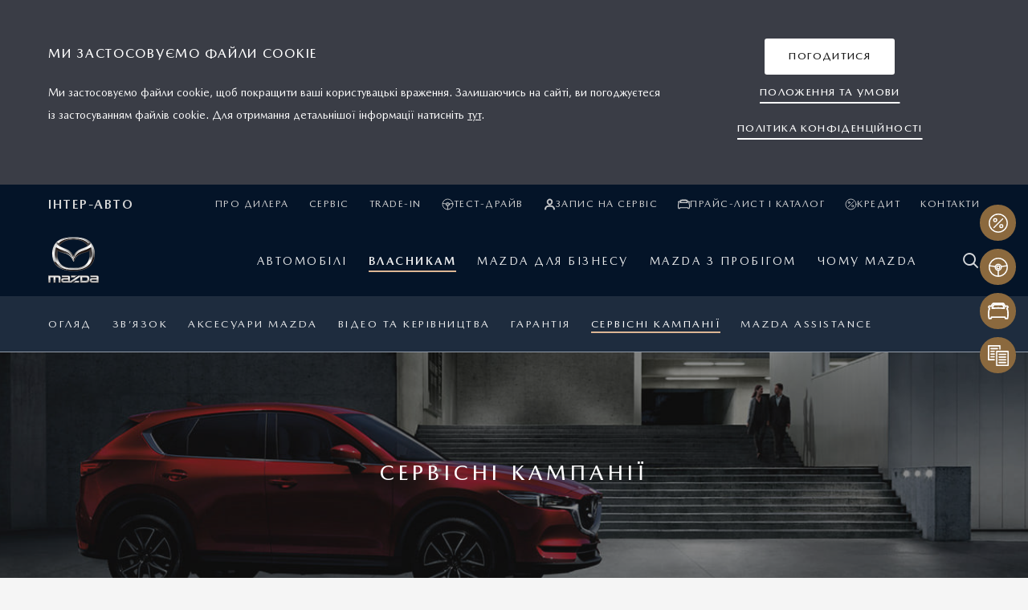

--- FILE ---
content_type: text/html; charset=utf-8
request_url: https://mazda.od.ua/owners/recalls/
body_size: 9306
content:
<!doctype html>
<html lang="uk">
<head>
    <meta charset="UTF-8">
    <meta content="width=device-width, user-scalable=yes, initial-scale=1.0, minimum-scale=1.0" name="viewport">
    <meta content="ie=edge" http-equiv="X-UA-Compatible">

    <link rel="canonical" href="https://mazda.od.ua/owners/recalls/" />
    <link href="/misc/css/fonts.css" rel="stylesheet">
    <link href="/misc/css/styles.min.css" rel="stylesheet">
    <script src="https://cdn.jsdelivr.net/npm/@fancyapps/ui@5.0/dist/fancybox/fancybox.umd.js"></script>
    <link rel="stylesheet" href="https://cdn.jsdelivr.net/npm/@fancyapps/ui@5.0/dist/fancybox/fancybox.css" />
    <link href="/misc/css/style.css?v=1" rel="stylesheet">

    <title>Сервісні кампанії | Офіційний дилер Mazda в Одеській області</title>
    <meta name="description" content=""/>
    <meta name="keywords" content=""/>
    <meta name="og:title" content="Сервісні кампанії | Офіційний дилер Mazda в Одеській області"/>
    <meta name="og:description" content=""/>
    <meta name="og:image" content="/images/doc/4/a/4a7beac-recalls.jpg"/>
    
    <style>
        #map {
            height: 700px;
            width: 100%;
        }
    </style>

<!-- Global site tag (gtag.js) - Google Analytics -->
<script async src="https://www.googletagmanager.com/gtag/js?id=UA-37715343-1"></script>
<script>
  window.dataLayer = window.dataLayer || [];
  function gtag(){
dataLayer.push(arguments);}
  gtag('js', new Date());
  gtag('config', 'UA-37715343-1');
gtag('config', 'AW-575880527');
gtag('config', 'UA-179268867-1');
</script>
<!-- Google Tag Manager -->
<script>(function(w,d,s,l,i){w[l]=w[l]||[];w[l].push(
{'gtm.start':
new Date().getTime(),event:'gtm.js'});var f=d.getElementsByTagName(s)[0],
j=d.createElement(s),dl=l!='dataLayer'?'&l='+l:'';j.async=true;j.src=
'https://www.googletagmanager.com/gtm.js?id='+i+dl;f.parentNode.insertBefore(j,f);
})(window,document,'script','dataLayer','GTM-TSGLBV5');</script>
<!-- End Google Tag Manager -->

<!-- Meta Pixel Code -->
<script>
!function(f,b,e,v,n,t,s)
{if(f.fbq)return;n=f.fbq=function()
{n.callMethod?
n.callMethod.apply(n,arguments):n.queue.push(arguments)};
if(!f._fbq)f._fbq=n;n.push=n;n.loaded=!0;n.version='2.0';
n.queue=[];t=b.createElement(e);t.async=!0;
t.src=v;s=b.getElementsByTagName(e)[0];
s.parentNode.insertBefore(t,s)}(window, document,'script', 'https://connect.facebook.net/en_US/fbevents.js');
fbq('init', '311127789312114');
fbq('track', 'PageView');
</script>
<noscript><img height="1" width="1" style="display:none"
src="https://www.facebook.com/tr?id=311127789312114&ev=PageView&noscript=1"
/></noscript>
<!-- End Meta Pixel Code -->

<!-- Facebook Pixel Code -->
<script>
!function(f,b,e,v,n,t,s)
{if(f.fbq)return;n=f.fbq=function()
{n.callMethod?
n.callMethod.apply(n,arguments):n.queue.push(arguments)};
if(!f._fbq)f._fbq=n;n.push=n;n.loaded=!0;n.version='2.0';
n.queue=[];t=b.createElement(e);t.async=!0;
t.src=v;s=b.getElementsByTagName(e)[0];
s.parentNode.insertBefore(t,s)}(window,document,'script',
'https://connect.facebook.net/en_US/fbevents.js');
 fbq('init', '2264551197023817'); 
fbq('track', 'PageView');
</script>
<noscript>
 <img height="1" width="1" 
src="https://www.facebook.com/tr?id=2264551197023817&ev=PageView
&noscript=1"/>
</noscript>
<!-- End Facebook Pixel Code -->


<!-- Load Facebook SDK for JavaScript -->
       <div id="fb-root"></div>
       <script>
         window.fbAsyncInit = function() {
           FB.init({
             xfbml            : true,
             version          : 'v7.0'
           });
         };

         (function(d, s, id) {
         var js, fjs = d.getElementsByTagName(s)[0];
         if (d.getElementById(id)) return;
         js = d.createElement(s); js.id = id;
         js.src = 
'https://connect.facebook.net/ru_RU/sdk/xfbml.customerchat.js';
         fjs.parentNode.insertBefore(js, fjs);
       }(document, 'script', 'facebook-jssdk'));</script>

       <!-- Your Chat Plugin code -->
       <div class="fb-customerchat"
         attribution=setup_tool
         page_id="794321700659591"
   theme_color="#6699cc">
       </div>


</head>
<body>
<!-- Google Tag Manager (noscript) -->
<noscript><iframe src="https://www.googletagmanager.com/ns.html?id=GTM-TSGLBV5"
height="0" width="0" style="display:none;visibility:hidden"></iframe></noscript>
<!-- End Google Tag Manager (noscript) -->
    <div class="wrapper">

        <header class="b-main-header">
            <div class="b-header-cookie">
                <div class="b-header-cookie__container">
                    <div class="l-container h-100">
                        <div class="b-header-cookie__row l-row">
                            <div class="l-col-12 l-col-xl-8">
                                <div class="b-header-cookie__headline headline">Ми застосовуємо файли cookie</div>
                                <span class="b-header-cookie__text">Ми застосовуємо файли cookie, щоб покращити ваші користувацькі враження. Залишаючись на сайті, ви погоджуєтеся із застосуванням файлів cookie. Для отримання детальнішої інформації натисніть <a href="/privacy-policy/">тут</a>.</span>
                            </div>
                            <div class="l-col-12 l-col-xl-4">
                                <div class="text-center">
                                    <div onclick="setCookie('accept', '1', '365', '/'); $('.b-header-cookie').removeClass('b-header-cookie--open');" role="button" class="btn btn--transform btn--transform-white js-hide-cookie w-100 w-md-auto">
                                        <div class="btn__animate">
                                            <span class="btn__link btn__link--opacity">Погодитися</span>
                                            <span class="btn__link btn__link--hover">Погодитися</span>
                                        </div>
                                    </div>
                                </div>
                                <div class="text-center">
                                    <div class="b-header-promo-item">
                                        <a href="/terms-and-conditions/" role="button" class="btn btn--border">
                                            <div class="btn__animate">
                                                <span class="btn__link">Положення та умови</span>
                                            </div>
                                        </a>
                                    </div>
                                </div>
                                <div class="text-center">
                                    <div class="b-header-promo-item">
                                        <a href="/privacy-policy/" role="button" class="btn btn--border">
                                            <div class="btn__animate">
                                                <span class="btn__link">Політика конфіденційності</span>
                                            </div>
                                        </a>
                                    </div>
                                </div>
                            </div>
                        </div>
                    </div>
                </div>
            </div>
            <div class="b-header-wrap">
                <div class="b-header-mobile-container">
                    <div class="b-header-mobile-head">
                        <a href="/" class="b-header-mobile-logo">
                            <img src="/images/logo.png" alt="">
                        </a>

                        <a href="tel:+38 (048) 740-70-77" class="b-header-phone"><span>+38&nbsp;(048)&nbsp;740-70-77</span></a>

                        <div class="b-header-utilities">
                            <div class="b-header-mobile-search icon-search js-open-popup" data-open-popup="search-popup"></div>
                            <button class="js-toggle-hamburger hamburger hamburger--slider" type="button">
                                    <span class="hamburger-box">
                                        <span class="hamburger-inner"></span>
                                    </span>
                            </button>
                        </div>
                    </div>
                </div>
                <div class="b-header-mobile">
                    <div class="b-header-panel">
                        <div class="b-header-top-wrap">
                            <div class="l-container">
                                <div class="b-header-top">

                                    <div class="b-header-dealer">Інтер-Авто</div>

                                    <ul class="list b-header-links">

                                        <li class="b-header-links__item"><a href="/inter-avto/" class="b-header-links__link">Про дилера</a></li>

                                        <li class="b-header-links__item"><a href="/inter-avto/service-and-maintenance/" class="b-header-links__link">Сервіс</a></li>

                                        <li class="b-header-links__item"><a href="/inter-avto/trade-in/" class="b-header-links__link">Trade-in</a></li>

                                        <li class="b-header-links__item"><a href="/test-drive/" class="b-header-links__link"><i class="b-header-links__icon"><svg version="1.1" id="Layer_2" xmlns="https://www.w3.org/2000/svg" xmlns:xlink="https://www.w3.org/1999/xlink" x="0px" y="0px" viewBox="0 0 36 36" style="enable-background:new 0 0 36 36;" xml:space="preserve"><style type="text/css"> .test-drive-st0&#123;fill:none;stroke-linecap:round;stroke-linejoin:round;&#125; .test-drive-st1&#123;fill:none;stroke-miterlimit:10;&#125; </style><g><circle class="test-drive-st0" cx="18" cy="18" r="15.5"></circle><circle class="test-drive-st0" cx="18" cy="18" r="5.2"></circle><line class="test-drive-st0" x1="18" y1="33.5" x2="18" y2="23.2"></line><path class="test-drive-st1" d="M18,15.6c1.4,0,2.5,1.1,2.5,2.5c0,1.4-1.1,2.5-2.5,2.5s-2.5-1.1-2.5-2.5C15.5,16.7,16.6,15.6,18,15.6z"></path><line class="test-drive-st0" x1="2.8" y1="15.4" x2="12.8" y2="16.7"></line><line class="test-drive-st0" x1="23.1" y1="16.7" x2="33.1" y2="15.4"></line></g></svg></i>Тест-драйв</a></li>

                                        <li class="b-header-links__item"><a href="/service/" class="b-header-links__link"><i class="b-header-links__icon b-header-links__icon--no-stroke"><svg version="1.1" id="Layer_1" xmlns="https://www.w3.org/2000/svg" xmlns:xlink="https://www.w3.org/1999/xlink" x="0px" y="0px" viewBox="0 0 20 20" enable-background="new 0 0 20 20" xml:space="preserve"><g><path d="M1.9,18.8L2,17.1c0.3-3.2,3.2-5,8-5s7.6,1.8,8,5l0.1,1.6h-1.6l-0.1-1.5c-0.3-2.9-3.6-3.6-6.4-3.6s-6.1,0.6-6.4,3.6 l-0.1,1.5H1.9z M5.6,5.7c0-2.4,2-4.4,4.4-4.4s4.4,2,4.4,4.4c0,3-1.9,5.3-4.4,5.3S5.6,8.7,5.6,5.7z M7.1,5.7c0,2.1,1.2,3.8,2.9,3.8 s2.9-1.6,2.9-3.8c0-1.5-1.3-2.9-2.9-2.9S7.1,4.1,7.1,5.7z"></path></g></svg></i>Запис на сервіс</a></li>

                                        <li class="b-header-links__item"><a href="/request-a-brochure/" class="b-header-links__link"><i class="b-header-links__icon"><svg viewBox="0 0 28 22" version="1.1" xmlns="http://www.w3.org/2000/svg" xmlns:xlink="http://www.w3.org/1999/xlink"><g id="Page-3" fill="none" fill-rule="evenodd"><g id="GAT_Open_iPhone6-Copy-14" transform="translate(-324.000000, -521.000000)"><g id="GAT" transform="translate(174.000000, 294.000000)"><g id="01" transform="translate(1.000000, 216.000000)"><g id="Group-5" transform="translate(150.000000, 12.000000)"><path d="M12.9603175,-0.00013 C9.8676175,-0.00013 7.4171175,-0.00013 6.2123425,0.135395 C5.8899425,0.14157 5.1859925,0.281645 3.7618425,3.529045 C3.5811425,3.77507 3.3175675,3.929445 3.2041425,3.929445 C2.9766425,3.929445 2.8112175,3.86542 2.6672425,3.721445 C2.5404925,3.59437 2.3675925,3.523195 2.1878675,3.523195 L1.7816175,3.523195 C1.2320425,3.523195 0.7113925,3.702595 0.4218175,3.992495 C0.3304925,4.08317 0.2674425,4.198545 0.2394925,4.324645 C0.0311675,5.26552 0.4897425,5.97142 1.0045425,6.22882 C1.0900175,6.284395 1.2398425,6.521645 1.2398425,6.63962 C1.2398425,7.01337 1.2343175,7.180095 1.0939175,7.397845 C-0.3802825,9.340045 -0.1810575,17.553445 0.6158425,19.437795 C0.7221175,19.687395 0.9674925,19.85087 1.2398425,19.85087 L2.8654925,19.85087 C3.2395675,19.85087 3.5431175,19.54732 3.5431175,19.173245 C3.5473425,19.142045 3.5613175,19.09557 3.5743175,19.040645 C3.6185175,18.85962 3.6786425,18.611645 3.6786425,18.292495 C3.6786425,18.11277 3.9444925,17.953845 4.1528175,17.953845 L12.8927175,17.953845 L21.6326175,17.953845 C21.7262175,17.953845 22.0092925,17.953845 22.1197925,18.424445 C22.1925925,18.84662 22.3365675,19.21452 22.5591925,19.54927 C22.6852925,19.736795 22.8965425,19.85087 23.1230675,19.85087 L24.7487175,19.85087 C25.0282175,19.85087 25.2781425,19.680245 25.3798675,19.42122 C26.1819675,17.379245 26.3906175,9.28642 24.8735175,7.370545 C24.8579175,7.35007 24.8406925,7.33057 24.8215175,7.31237 C24.7487175,7.226245 24.7487175,6.83007 24.7487175,6.63962 C24.7487175,6.47907 24.9326675,6.296095 25.0659175,6.18332 C25.3941675,5.98442 25.7516675,5.55997 25.8540425,5.06987 C25.9219675,4.748445 25.8696425,4.43677 25.7077925,4.17547 C25.5361925,3.766295 24.9934425,3.523195 24.2069425,3.523195 C23.6290925,3.523195 23.3450425,3.707145 23.2173175,3.93757 C23.0850425,4.01752 22.9049925,4.06497 22.7164925,4.06497 C22.2891175,4.06497 22.2380925,3.88687 22.2163175,3.811145 C22.2062425,3.77702 22.1942175,3.74387 22.1792675,3.71202 C21.1636425,1.521195 20.5487425,0.821145 20.2854925,0.522145 C20.2815925,0.517595 20.2770425,0.51207 20.2728175,0.507845 C20.1730425,0.309595 19.9773925,0.165945 19.7427425,0.13962 C18.4862925,-0.00013 15.9252925,-0.00013 12.9603175,-0.00013" id="Stroke-1"></path><path d="M4.835285,6.457685 C4.835285,6.457685 5.81149689,3.403335 6.90889791,1.845285 C6.96157559,1.769885 7.04074437,1.72601 7.129048,1.721135 C8.72429881,1.628185 17.1962712,1.628185 18.791522,1.721135 C18.8798256,1.72601 18.9589944,1.769885 19.0119766,1.845285 C20.1090731,3.403335 21.085285,6.457685 21.085285,6.457685 C21.085285,6.457685 16.9563289,6.132685 12.9604372,6.132685 C8.96454559,6.132685 4.835285,6.457685 4.835285,6.457685 Z" id="Stroke-3" stroke-linecap="round" stroke-linejoin="round"></path></g></g></g></g></g></svg></i>Прайс-лист і каталог</a></li>

                                        <li class="b-header-links__item"><a href="/credit-and-leasing/" class="b-header-links__link"><i class="b-header-links__icon"><svg version="1.1" id="Ebene_1" xmlns="https://www.w3.org/2000/svg" xmlns:xlink="https://www.w3.org/1999/xlink" x="0px" y="0px" viewBox="0 0 36 36" style="enable-background:new 0 0 36 36;" xml:space="preserve"><style type="text/css"> .st0-offer&#123;fill:none;stroke-linecap:round;stroke-linejoin:round;&#125; </style><g id="Release-2---Summary"><g id="Summary---Config-saved" transform="translate(-248.000000, -1183.000000)"><g id="Conversion-Bar-CTA" transform="translate(203.000000, 1171.000000)"><g><g id="offer" transform="translate(46.000000, 13.000000)"><circle id="Oval" class="st0-offer" cx="17" cy="17" r="15.5"></circle><path id="Path" class="st0-offer" d="M9.4,24.8L24.6,9.6"></path><circle class="st0-offer" cx="11.7" cy="11.8" r="2.6"></circle><circle class="st0-offer" cx="22.2" cy="22.2" r="2.6"></circle></g></g></g></g></g></svg></i>Кредит</a></li>

                                        <li class="b-header-links__item"><a href="/inter-avto/contacts/" class="b-header-links__link">Контакти</a></li>

                                    </ul>
<!--
                                    <ul class="list b-header-language">
                                        <li class="b-header-language__item">
                                            <a href="/" class="b-header-language__link b-header-language__link--active">УКР</a>
                                        </li>
                                        <li class="b-header-language__item">
                                            <a href="/ru/" class="b-header-language__link">РУС</a>
                                        </li>
                                    </ul>
-->

                                    <a href="tel:+38 (048) 740-70-77" class="b-header-phone"><span>+38&nbsp;(048)&nbsp;740-70-77</span></a>

                                </div>
                            </div>
                        </div>
                        <div class="b-header-main-wrap">
                            <div class="l-container">
                                <div class="b-header-main">
                                    <div class="b-header-logo">
                                        <a href="/">
                                            <img src="/images/logo.png" alt="">
                                        </a>
                                    </div>
                                    <nav class="b-header-nav">
                                        <ul class="list b-header-list">

                                            <li class="b-header-list__item">
                                                <a href="/cars/" class="b-header-list__link js-header-link"><span>Автомобілі</span></a>

    
                                            </li>
    
                                            <li class="b-header-list__item b-header-list__item--active">
                                                <a href="/owners/overview/" class="b-header-list__link js-header-link has-child"><span>Власникам</span></a>

    
                                                <div class="b-header-motion js-header-top-lvl">
                                                    <div class="b-header-motion-head-wrap">
                                                        <div class="b-header-motion-head">
                                                            <div class="js-motion-back b-header-motion-head__back icon-angle-left"></div>
                                                            <div class="b-header-motion-head__title">Власникам</div>
                                                        </div>
                                                    </div>
                                                    <div class="b-header-motion-wrap">
                                                        <ul class="list b-header-list">
    
                                                            <li class="b-header-list__item">
                                                                <a href="/owners/overview/" class="b-header-list__link">Огляд</a>
                                                            </li>
    
                                                            <li class="b-header-list__item">
                                                                <a href="/owners/sat-nav-bluetooth/" class="b-header-list__link">Зв’язок</a>
                                                            </li>
    
                                                            <li class="b-header-list__item">
                                                                <a href="/owners/accessories/" class="b-header-list__link">Аксесуари Mazda</a>
                                                            </li>
    
                                                            <li class="b-header-list__item">
                                                                <a href="/owners/videos-and-manuals/" class="b-header-list__link">Відео та керівництва</a>
                                                            </li>
    
                                                            <li class="b-header-list__item">
                                                                <a href="/owners/warranty/" class="b-header-list__link">ГАРАНТІЯ</a>
                                                            </li>
    
                                                            <li class="b-header-list__item">
                                                                <a href="/owners/recalls/" class="b-header-list__link">Сервісні кампанії</a>
                                                            </li>
    
                                                            <li class="b-header-list__item">
                                                                <a href="/owners/mazda-assistance/" class="b-header-list__link">Mazda Assistance</a>
                                                            </li>
    
                                                        </ul>
                                                    </div>
                                                </div>
    
                                            </li>
    
                                            <li class="b-header-list__item">
                                                <a href="/business/" class="b-header-list__link js-header-link"><span>Mazda для бізнесу</span></a>

    
                                            </li>
    
                                            <li class="b-header-list__item">
                                                <a href="/used-cars/" class="b-header-list__link js-header-link"><span>Mazda з пробігом</span></a>

    
                                            </li>
    
                                            <li class="b-header-list__item">
                                                <a href="/why-mazda/drive-together-car-advert/" class="b-header-list__link js-header-link has-child"><span>Чому Mazda</span></a>

    
                                                <div class="b-header-motion js-header-top-lvl">
                                                    <div class="b-header-motion-head-wrap">
                                                        <div class="b-header-motion-head">
                                                            <div class="js-motion-back b-header-motion-head__back icon-angle-left"></div>
                                                            <div class="b-header-motion-head__title">Чому Mazda</div>
                                                        </div>
                                                    </div>
                                                    <div class="b-header-motion-wrap">
                                                        <ul class="list b-header-list">
    
                                                            <li class="b-header-list__item">
                                                                <a href="/why-mazda/drive-together-car-advert/" class="b-header-list__link">Єдність водія та автомобіля</a>
                                                            </li>
    
                                                            <li class="b-header-list__item">
                                                                <a href="/why-mazda/design/" class="b-header-list__link">Дизайн</a>
                                                            </li>
    
                                                            <li class="b-header-list__item">
                                                                <a href="/why-mazda/technology/" class="b-header-list__link">Технології</a>
                                                            </li>
    
                                                            <li class="b-header-list__item">
                                                                <a href="/why-mazda/safety/" class="b-header-list__link">Безпека</a>
                                                            </li>
    
                                                            <li class="b-header-list__item">
                                                                <a href="/why-mazda/innovation/" class="b-header-list__link">Інновації </a>
                                                            </li>
    
                                                            <li class="b-header-list__item">
                                                                <a href="/careers/careers-at-mazda/" class="b-header-list__link">Вакансії</a>
                                                            </li>
    
                                                            <li class="b-header-list__item">
                                                                <a href="/why-mazda/news-and-events/" class="b-header-list__link">Новини та події</a>
                                                            </li>
    
                                                        </ul>
                                                    </div>
                                                </div>
    
                                            </li>
    

                                            <li class="b-header-list__item b-header-list__item--icon">
                                                <a href="#" class="b-header-list__link js-header-link js-open-popup" data-open-popup="search-popup">
                                                    <i class="b-header-list__icon icon-search"></i>
                                                </a>
                                            </li>
                                        </ul>
                                    </nav>
                                </div>
                            </div>
                        </div>
                    </div>
                </div>

                <div class="b-header-navigation-scroll">
                    <div class="b-header-navigation-wrap js-accordion-parent">
                        <div class="l-container h-100">
                            <div class="js-accordion-title b-header-nav-title">
                                <div class="b-header-nav-title__hide">Mazda Assistance</div>
                            </div>
                            <ul class="list b-header-navigation js-accordion-list">

                                <li class="b-header-navigation__item">
                                    <a href="/owners/overview/" class="b-header-navigation__link">Огляд</a>
                                </li>

                                <li class="b-header-navigation__item">
                                    <a href="/owners/sat-nav-bluetooth/" class="b-header-navigation__link">Зв’язок</a>
                                </li>

                                <li class="b-header-navigation__item">
                                    <a href="/owners/accessories/" class="b-header-navigation__link">Аксесуари Mazda</a>
                                </li>

                                <li class="b-header-navigation__item">
                                    <a href="/owners/videos-and-manuals/" class="b-header-navigation__link">Відео та керівництва</a>
                                </li>

                                <li class="b-header-navigation__item">
                                    <a href="/owners/warranty/" class="b-header-navigation__link">ГАРАНТІЯ</a>
                                </li>

                                <li class="b-header-navigation__item">
                                    <a href="/owners/recalls/" class="b-header-navigation__link b-header-navigation__link--active">Сервісні кампанії</a>
                                </li>

                                <li class="b-header-navigation__item">
                                    <a href="/owners/mazda-assistance/" class="b-header-navigation__link">Mazda Assistance</a>
                                </li>

                            </ul>
                        </div>
                        <!--div class="progress-container">
                            <div class="progress-bar" id="progressBar"></div>
                        </div-->
                    </div>
                </div>

            </div>
        </header>

<main class="b-main-content">

            <div class="b-hero-news">
                <div class="b-hero-news__picture" style="background-image: url('/images/doc/4/a/4a7beac-recalls.jpg')"></div>
                <div class="b-hero-news__container l-container h-100">
                    <div class="l-row l-row--center-x l-row--center-y h-100 no-gutters">
                        <div class="l-col-12 l-col-lg-8">
                            <div class="b-hero-news__title title--h2">Сервісні кампанії</div>
                        </div>
                    </div>
                </div>
            </div>


<div class="b-block-text bg-white text-center">
    <div class="l-container py-100">
        <div class="l-row no-gutters justify-content-center">
            <div class="l-col-12 l-col-lg-8">
                <h1 class="title--h5 pb-30">ЗАХИСТИТИ ТЕ, ЩО Є ВАЖЛИВИМ ДЛЯ ВАС</h1>
            </div>
            <div class="l-col-12 l-col-lg-8">
                <span class="d-block">Даний розділ був створений для того, щоб вам було легко отримати точну та своєчасну інформацію у випадку, якщо на вашому автомобілі є невиконані сервісні кампанії. У випадку наявності невиконаних сервісних кампаній на вашому автомобілі, будь ласка, зверніться до найближчого <a href="/find-a-dealer/">офіційного дилера Mazda</a> якнайшвидше для проведення безкоштовного ремонту.</span>
            </div>


        </div>
    </div>
</div>


<script src="/misc/js/recall.js"></script>

    <div class="b-recalls-vin py-90 py-md-100">
        <div class="l-container">
            <div class="l-row l-row--center-x">
                <div class="l-col-12 l-col-md-8">
                    <form name="recallform" action="" method="post" class="b-recalls-form f-form">
                        <div class="b-recalls-form__title title--h6">Пошук кампаній по VIN автомобіля</div>
                        <div id="vin" class="f-item">
                            <div class="f-input">
                                <input name="vin" value="" type="text" placeholder="Будь ласка, вкажіть VIN автомобіля" class="f-input__element">
                            </div>
                            <div class="b-tooltip-form b-recalls-form__tooltip">
                                <div class="b-tooltip-form__title js-tooltip-title">Де розташовано VIN автомобіля?</div>
                                <div class="b-tooltip-form__content">Номер VIN має містити 17 символів і його можна знайти у вашому реєстраційному документі або на транспортному засобі. Табличка із номером кузову розташована на центральній стійці кузову зі сторони пасажира.</div>
                            </div>
                        </div>
                        <div id="error_enter_valid" class="b-recalls-form__error-text text-error is-hide">*Будь ласка, вкажіть номер кузова вашого автомобіля</div>
                        <div class="mt-40 text-center">
                            <a href="" onclick="testRecallData(); return false;" role="button" class="btn btn--transform w-100">
                                <div class="btn__animate">
                                    <span class="btn__link btn__link--opacity">Перевірити</span>
                                    <span class="btn__link btn__link--hover">Перевірити</span>
                                </div>
                            </a>
                        </div>
                    </form>


                </div>
            </div>
        </div>
    </div>

</main>
        <footer class="b-main-footer">
            <div class="l-container">
                <div class="b-footer-top">
                    <div class="l-row">
                        <div class="l-col-12 l-col-md-4 l-col-xl">

                            <div class="js-accordion-parent b-footer-item">
                                <div class="js-accordion-title b-footer-item__headline title title--h5">Я ХОЧУ:</div>
                                <ul class="list b-footer-list js-accordion-list">

                                    <li class="b-footer-list__item"><a href="/test-drive/" class="b-footer-list__link">Замовити тест-драйв</a></li>

                                    <li class="b-footer-list__item"><a href="/request-a-brochure/" class="b-footer-list__link">Переглянути каталог</a></li>

                                    <li class="b-footer-list__item"><a href="/request-a-brochure/" class="b-footer-list__link">Дізнатися ціни</a></li>

                                </ul>
                            </div>

                        </div>
                        <div class="l-col-12 l-col-md-4 l-col-xl">

                            <div class="js-accordion-parent b-footer-item">
                                <div class="js-accordion-title b-footer-item__headline title title--h5">ДІЗНАТИСЬ ПРО:</div>
                                <ul class="list b-footer-list js-accordion-list">

                                    <li class="b-footer-list__item"><a href="/owners/accessories/" class="b-footer-list__link">Аксесуари Mazda</a></li>

                                    <li class="b-footer-list__item"><a href="/why-mazda/technology/" class="b-footer-list__link">Технології Skyactiv</a></li>

                                    <li class="b-footer-list__item"><a href="/business/" class="b-footer-list__link">Mazda для бізнесу</a></li>

                                </ul>
                            </div>

                        </div>
                        <div class="l-col-12 l-col-md-4 l-col-xl">

                            <div class="js-accordion-parent b-footer-item">
                                <div class="js-accordion-title b-footer-item__headline title title--h5">КОРИСНО ЗНАТИ:</div>
                                <ul class="list b-footer-list js-accordion-list">

                                    <li class="b-footer-list__item"><a href="/owners/videos-and-manuals/" class="b-footer-list__link">Відео та керівництва</a></li>

                                    <li class="b-footer-list__item"><a href="/why-mazda/news-and-events/news/" class="b-footer-list__link">Новини Mazda в Україні</a></li>

                                </ul>
                            </div>

                        </div>
                        <div class="l-col-12 l-col-xl">
                            <div class="b-footer-item b-footer-social">
                                <div class=" b-footer-item__headline title title--h5">СОЦМЕРЕЖІ:</div>
                                <ul class="list b-footer-list">

                                    <li class="b-footer-list__item">
                                        <a href="https://www.facebook.com/mazdaodesa" target="_blank" class="b-footer-list__link">
                                            <i class="icon icon-facebook"></i>
                                            FACEBOOK
                                        </a>
                                    </li>


                                    <li class="b-footer-list__item">
                                        <a href="https://www.youtube.com/channel/UCS54DeZ8DTqSR-rS63SJphA" target="_blank" class="b-footer-list__link">
                                            <i class="icon icon-youtube"></i>
                                            YOUTUBE
                                        </a>
                                    </li>


                                    <li class="b-footer-list__item">
                                        <a href="https://www.instagram.com/mazda_odesa" target="_blank" class="b-footer-list__link">
                                            <i class="icon icon-instagram"></i>
                                            INSTAGRAM
                                        </a>
                                    </li>

                                </ul>
                            </div>
                        </div>

                    </div>
                </div>
                <div class="b-footer-bottom">
                    <div class="b-footer-select"></div>
                    <ul class="list b-footer-privacy">

                        <li class="b-footer-privacy__item"><a href="/terms-and-conditions/" class="b-footer-privacy__link">Положення та умови використання сайту</a></li>

                        <li class="b-footer-privacy__item"><a href="/privacy-policy/" class="b-footer-privacy__link">Політика конфіденційності</a></li>

                    </ul>
                </div>

            </div>
        </footer>
        
        <div class="b-content-navigation js-content-parent">
            <div class="b-content-navigation__overlay"></div>
            <ul class="b-content-nav list js-content-nav b-content-nav--show">
                <li class="b-content-nav__item">
                    <a href="/cars/" class="b-content-nav__link">
                        <div class="b-content-nav__content">
                            <div class="b-content-nav__text-wrap">
                                <span class="b-content-nav__text title--h5">Запитай про пропозицію</span>
                            </div>
                        </div>
                        <div class="b-content-nav__icon b-content-nav__icon--stroke">
                            <svg version="1.1" id="Ebene_1" xmlns="https://www.w3.org/2000/svg" xmlns:xlink="https://www.w3.org/1999/xlink" x="0px" y="0px" viewBox="0 0 36 36" style="enable-background:new 0 0 36 36;" xml:space="preserve"><style type="text/css"> .st0-offer </style><g id="Release-2---Summary"><g id="Summary---Config-saved" transform="translate(-248.000000, -1183.000000)"><g id="Conversion-Bar-CTA" transform="translate(203.000000, 1171.000000)"><g><g id="offer" transform="translate(46.000000, 13.000000)"><circle id="Oval" class="st0-offer" cx="17" cy="17" r="15.5"></circle><path id="Path" class="st0-offer" d="M9.4,24.8L24.6,9.6"></path><circle class="st0-offer" cx="11.7" cy="11.8" r="2.6"></circle><circle class="st0-offer" cx="22.2" cy="22.2" r="2.6"></circle></g></g></g></g></g></svg>
                        </div>
                    </a>
                </li>
                <li class="b-content-nav__item">
                    <a href="/test-drive/" class="b-content-nav__link">
                        <div class="b-content-nav__content">
                            <div class="b-content-nav__text-wrap">
                                <span class="b-content-nav__text title--h5">Тест-драйв</span>
                            </div>
                        </div>
                        <div class="b-content-nav__icon b-content-nav__icon--stroke">
                            <svg version="1.1" id="Layer_2" xmlns="https://www.w3.org/2000/svg" xmlns:xlink="https://www.w3.org/1999/xlink" x="0px" y="0px" viewBox="0 0 36 36" style="enable-background:new 0 0 36 36;" xml:space="preserve"><style type="text/css"> .test-drive-st0 .test-drive-st1 </style><g><circle class="test-drive-st0" cx="18" cy="18" r="15.5"></circle><circle class="test-drive-st0" cx="18" cy="18" r="5.2"></circle><line class="test-drive-st0" x1="18" y1="33.5" x2="18" y2="23.2"></line><path class="test-drive-st1" d="M18,15.6c1.4,0,2.5,1.1,2.5,2.5c0,1.4-1.1,2.5-2.5,2.5s-2.5-1.1-2.5-2.5C15.5,16.7,16.6,15.6,18,15.6z"></path><line class="test-drive-st0" x1="2.8" y1="15.4" x2="12.8" y2="16.7"></line><line class="test-drive-st0" x1="23.1" y1="16.7" x2="33.1" y2="15.4"></line></g></svg>
                        </div>
                    </a>
                </li>
                <li class="b-content-nav__item">
                    <a href="/service/" class="b-content-nav__link">
                        <div class="b-content-nav__content">
                            <div class="b-content-nav__text-wrap">
                                <span class="b-content-nav__text title--h5">Запис на сервіс</span>
                            </div>
                        </div>
                        <div class="b-content-nav__icon b-content-nav__icon--stroke">
                            <svg viewBox="0 0 28 22" version="1.1" xmlns="http://www.w3.org/2000/svg" xmlns:xlink="http://www.w3.org/1999/xlink"><g id="Page-3" fill="none" fill-rule="evenodd"><g id="GAT_Open_iPhone6-Copy-14" transform="translate(-324.000000, -521.000000)"><g id="GAT" transform="translate(174.000000, 294.000000)"><g id="01" transform="translate(1.000000, 216.000000)"><g id="Group-5" transform="translate(150.000000, 12.000000)"><path d="M12.9603175,-0.00013 C9.8676175,-0.00013 7.4171175,-0.00013 6.2123425,0.135395 C5.8899425,0.14157 5.1859925,0.281645 3.7618425,3.529045 C3.5811425,3.77507 3.3175675,3.929445 3.2041425,3.929445 C2.9766425,3.929445 2.8112175,3.86542 2.6672425,3.721445 C2.5404925,3.59437 2.3675925,3.523195 2.1878675,3.523195 L1.7816175,3.523195 C1.2320425,3.523195 0.7113925,3.702595 0.4218175,3.992495 C0.3304925,4.08317 0.2674425,4.198545 0.2394925,4.324645 C0.0311675,5.26552 0.4897425,5.97142 1.0045425,6.22882 C1.0900175,6.284395 1.2398425,6.521645 1.2398425,6.63962 C1.2398425,7.01337 1.2343175,7.180095 1.0939175,7.397845 C-0.3802825,9.340045 -0.1810575,17.553445 0.6158425,19.437795 C0.7221175,19.687395 0.9674925,19.85087 1.2398425,19.85087 L2.8654925,19.85087 C3.2395675,19.85087 3.5431175,19.54732 3.5431175,19.173245 C3.5473425,19.142045 3.5613175,19.09557 3.5743175,19.040645 C3.6185175,18.85962 3.6786425,18.611645 3.6786425,18.292495 C3.6786425,18.11277 3.9444925,17.953845 4.1528175,17.953845 L12.8927175,17.953845 L21.6326175,17.953845 C21.7262175,17.953845 22.0092925,17.953845 22.1197925,18.424445 C22.1925925,18.84662 22.3365675,19.21452 22.5591925,19.54927 C22.6852925,19.736795 22.8965425,19.85087 23.1230675,19.85087 L24.7487175,19.85087 C25.0282175,19.85087 25.2781425,19.680245 25.3798675,19.42122 C26.1819675,17.379245 26.3906175,9.28642 24.8735175,7.370545 C24.8579175,7.35007 24.8406925,7.33057 24.8215175,7.31237 C24.7487175,7.226245 24.7487175,6.83007 24.7487175,6.63962 C24.7487175,6.47907 24.9326675,6.296095 25.0659175,6.18332 C25.3941675,5.98442 25.7516675,5.55997 25.8540425,5.06987 C25.9219675,4.748445 25.8696425,4.43677 25.7077925,4.17547 C25.5361925,3.766295 24.9934425,3.523195 24.2069425,3.523195 C23.6290925,3.523195 23.3450425,3.707145 23.2173175,3.93757 C23.0850425,4.01752 22.9049925,4.06497 22.7164925,4.06497 C22.2891175,4.06497 22.2380925,3.88687 22.2163175,3.811145 C22.2062425,3.77702 22.1942175,3.74387 22.1792675,3.71202 C21.1636425,1.521195 20.5487425,0.821145 20.2854925,0.522145 C20.2815925,0.517595 20.2770425,0.51207 20.2728175,0.507845 C20.1730425,0.309595 19.9773925,0.165945 19.7427425,0.13962 C18.4862925,-0.00013 15.9252925,-0.00013 12.9603175,-0.00013" id="Stroke-1"></path><path d="M4.835285,6.457685 C4.835285,6.457685 5.81149689,3.403335 6.90889791,1.845285 C6.96157559,1.769885 7.04074437,1.72601 7.129048,1.721135 C8.72429881,1.628185 17.1962712,1.628185 18.791522,1.721135 C18.8798256,1.72601 18.9589944,1.769885 19.0119766,1.845285 C20.1090731,3.403335 21.085285,6.457685 21.085285,6.457685 C21.085285,6.457685 16.9563289,6.132685 12.9604372,6.132685 C8.96454559,6.132685 4.835285,6.457685 4.835285,6.457685 Z" id="Stroke-3" stroke-linecap="round" stroke-linejoin="round"></path></g></g></g></g></g></svg>
                        </div>
                    </a>
                </li>
                <li class="b-content-nav__item">
                    <a href="/request-a-brochure/" class="b-content-nav__link">
                        <div class="b-content-nav__content">
                            <div class="b-content-nav__text-wrap">
                                <span class="b-content-nav__text title--h5">Брошури і прайс-листи</span>
                            </div>
                        </div>
                        <div class="b-content-nav__icon b-content-nav__icon--stroke">
                            <svg version="1.1" id="Layer_3" xmlns="https://www.w3.org/2000/svg" xmlns:xlink="https://www.w3.org/1999/xlink" x="0px" y="0px" viewBox="0 0 320 320" style="enable-background:new 0 0 320 320;" xml:space="preserve"><g><path d="M97.8,213H20V20h155v39.5c0,5.5,4.5,10,10,10s10-4.5,10-10V10c0-5.5-4.5-10-10-10H10C4.5,0,0,4.5,0,10v213 c0,5.5,4.5,10,10,10h87.8c5.5,0,10-4.5,10-10S103.3,213,97.8,213z"></path><path d="M48,44c-5.5,0-10,4.5-10,10s4.5,10,10,10h99.5c5.5,0,10-4.5,10-10s-4.5-10-10-10H48z"></path><path d="M97.8,85.7H48c-5.5,0-10,4.5-10,10s4.5,10,10,10h49.8c5.5,0,10-4.5,10-10S103.3,85.7,97.8,85.7z"></path><path d="M97.8,127.3H48c-5.5,0-10,4.5-10,10s4.5,10,10,10h49.8c5.5,0,10-4.5,10-10S103.3,127.3,97.8,127.3z"></path><path d="M97.8,169H48c-5.5,0-10,4.5-10,10s4.5,10,10,10h49.8c5.5,0,10-4.5,10-10S103.3,169,97.8,169z"></path><path d="M310,87H135c-5.5,0-10,4.5-10,10v213c0,5.5,4.5,10,10,10h175c5.5,0,10-4.5,10-10V97C320,91.5,315.5,87,310,87z M300,300 H145V107h155V300z"></path><path d="M173,151h99.5c5.5,0,10-4.5,10-10s-4.5-10-10-10H173c-5.5,0-10,4.5-10,10S167.5,151,173,151z"></path><path d="M173,192.7h99.5c5.5,0,10-4.5,10-10s-4.5-10-10-10H173c-5.5,0-10,4.5-10,10S167.5,192.7,173,192.7z"></path><path d="M173,234.3h99.5c5.5,0,10-4.5,10-10s-4.5-10-10-10H173c-5.5,0-10,4.5-10,10S167.5,234.3,173,234.3z"></path><path d="M173,276h99.5c5.5,0,10-4.5,10-10s-4.5-10-10-10H173c-5.5,0-10,4.5-10,10S167.5,276,173,276z"></path></g></svg>
                        </div>
                    </a>
                </li>
            </ul>
            <button class="b-content-navigation__button js-content-navigation icon-plus"></button>
        </div>
        
    </div>

    <div class="search-popup popup popup--low-opacity popup--top" data-popup="search-popup">
        <div class="popup__back">
            <div class="popup__container">
                <a href="#" role="button" class="search-popup__close icon-close js-close-popup"></a>
                <div class="l-row l-row--center-x no-gutters">
                    <div class="l-col-12 l-col-md-10">
                        <div class="search-popup-main py-40 py-md-70">
                            <div class="search-popup-main__headline headline">Пошук</div>
                            <form action="/search/" method="get" name="searchform" class="search-popup-form">
                                <div class="search-popup-form__row">
                                    <input name="search" type="search" class="f-input search-popup-form__input js-search-input" placeholder="Пошук" autocomplete="off">
                                    <button onclick="document.searchform.submit();" class="search-popup-form__button icon-search"></button>
                                </div>
                            </form>
                        </div>
                    </div>
                </div>
            </div>
        </div>
    </div>

<script src="/misc/libs/jquery/jquery-2.1.3.min.js"></script>
<script src="/misc/libs/slick/slick.min.js"></script>
<script src="/misc/libs/select2/select2.full.min.js"></script>
<script src="/misc/libs/jquery.inputmask.js"></script>
<script>
    $("#phonemask").inputmask({"mask": "+38 (999) 999-99-99"});
</script>


<script src="https://cdnjs.cloudflare.com/ajax/libs/gsap/3.12.2/gsap.min.js" integrity="sha512-16esztaSRplJROstbIIdwX3N97V1+pZvV33ABoG1H2OyTttBxEGkTsoIVsiP1iaTtM8b3+hu2kB6pQ4Clr5yug==" crossorigin="anonymous" referrerpolicy="no-referrer"></script>
<script src="https://cdnjs.cloudflare.com/ajax/libs/gsap/3.12.2/ScrollTrigger.min.js" integrity="sha512-Ic9xkERjyZ1xgJ5svx3y0u3xrvfT/uPkV99LBwe68xjy/mGtO+4eURHZBW2xW4SZbFrF1Tf090XqB+EVgXnVjw==" crossorigin="anonymous" referrerpolicy="no-referrer"></script>

<script src="/misc/js/common.min.js"></script>
        <script type="text/javascript">
            $(document).on('click', '.mdp-foundation-disclaimer', function (e) {
                e.preventDefault();
                //console.log($(this));
                let modal_id = $(this).attr('data-disc-link');
                console.log(modal_id);
                $('.component-modal--disclaimer[data-disc-overlay="'+modal_id+'"]').show();
                $('[data-disc-overlay="'+modal_id+'"]').addClass('component-modal--open');
            });

            $(document).on('click', '.component-modal__button--close, .component-modal__cover', function (e) {

                //console.log($(this));
                let modal_id = $(this).attr('tabindex');
                console.log(modal_id);
                $('.component-modal--disclaimer[data-disc-overlay='+modal_id+']').hide();
                $('[data-disc-overlay="'+modal_id+'"]').removeClass('component-modal--open');
            });
        </script>
<script src="/misc/js/cookie.js"></script>
<script>
	if (!getCookie("accept")){
	    $('.b-header-cookie').addClass('b-header-cookie--open');
	}
</script>




















</body>
</html>


--- FILE ---
content_type: text/css
request_url: https://mazda.od.ua/misc/css/styles.min.css
body_size: 40583
content:
@charset "UTF-8";.m-0{margin:0!important}.mt-0,.my-0{margin-top:0!important}.mr-0,.mx-0{margin-right:0!important}.mb-0,.my-0{margin-bottom:0!important}.ml-0,.mx-0{margin-left:0!important}.m-5{margin:.3125rem!important}.mt-5,.my-5{margin-top:.3125rem!important}.mr-5,.mx-5{margin-right:.3125rem!important}.mb-5,.my-5{margin-bottom:.3125rem!important}.ml-5,.mx-5{margin-left:.3125rem!important}.m-10{margin:.625rem!important}.mt-10,.my-10{margin-top:.625rem!important}.mr-10,.mx-10{margin-right:.625rem!important}.mb-10,.my-10{margin-bottom:.625rem!important}.ml-10,.mx-10{margin-left:.625rem!important}.m-15{margin:.9375rem!important}.mt-15,.my-15{margin-top:.9375rem!important}.mr-15,.mx-15{margin-right:.9375rem!important}.mb-15,.my-15{margin-bottom:.9375rem!important}.ml-15,.mx-15{margin-left:.9375rem!important}.m-20{margin:1.25rem!important}.mt-20,.my-20{margin-top:1.25rem!important}.mr-20,.mx-20{margin-right:1.25rem!important}.mb-20,.my-20{margin-bottom:1.25rem!important}.ml-20,.mx-20{margin-left:1.25rem!important}.m-25{margin:1.5625rem!important}.mt-25,.my-25{margin-top:1.5625rem!important}.mr-25,.mx-25{margin-right:1.5625rem!important}.mb-25,.my-25{margin-bottom:1.5625rem!important}.ml-25,.mx-25{margin-left:1.5625rem!important}.m-30{margin:1.875rem!important}.mt-30,.my-30{margin-top:1.875rem!important}.mr-30,.mx-30{margin-right:1.875rem!important}.mb-30,.my-30{margin-bottom:1.875rem!important}.ml-30,.mx-30{margin-left:1.875rem!important}.m-35{margin:2.1875rem!important}.mt-35,.my-35{margin-top:2.1875rem!important}.mr-35,.mx-35{margin-right:2.1875rem!important}.mb-35,.my-35{margin-bottom:2.1875rem!important}.ml-35,.mx-35{margin-left:2.1875rem!important}.m-40{margin:2.5rem!important}.mt-40,.my-40{margin-top:2.5rem!important}.mr-40,.mx-40{margin-right:2.5rem!important}.mb-40,.my-40{margin-bottom:2.5rem!important}.ml-40,.mx-40{margin-left:2.5rem!important}.m-45{margin:2.8125rem!important}.mt-45,.my-45{margin-top:2.8125rem!important}.mr-45,.mx-45{margin-right:2.8125rem!important}.mb-45,.my-45{margin-bottom:2.8125rem!important}.ml-45,.mx-45{margin-left:2.8125rem!important}.m-50{margin:3.125rem!important}.mt-50,.my-50{margin-top:3.125rem!important}.mr-50,.mx-50{margin-right:3.125rem!important}.mb-50,.my-50{margin-bottom:3.125rem!important}.ml-50,.mx-50{margin-left:3.125rem!important}.m-60{margin:3.75rem!important}.mt-60,.my-60{margin-top:3.75rem!important}.mr-60,.mx-60{margin-right:3.75rem!important}.mb-60,.my-60{margin-bottom:3.75rem!important}.ml-60,.mx-60{margin-left:3.75rem!important}.m-70{margin:4.375rem!important}.mt-70,.my-70{margin-top:4.375rem!important}.mr-70,.mx-70{margin-right:4.375rem!important}.mb-70,.my-70{margin-bottom:4.375rem!important}.ml-70,.mx-70{margin-left:4.375rem!important}.m-75{margin:4.6875rem!important}.mt-75,.my-75{margin-top:4.6875rem!important}.mr-75,.mx-75{margin-right:4.6875rem!important}.mb-75,.my-75{margin-bottom:4.6875rem!important}.ml-75,.mx-75{margin-left:4.6875rem!important}.m-80{margin:5rem!important}.mt-80,.my-80{margin-top:5rem!important}.mr-80,.mx-80{margin-right:5rem!important}.mb-80,.my-80{margin-bottom:5rem!important}.ml-80,.mx-80{margin-left:5rem!important}.m-90{margin:5.625rem!important}.mt-90,.my-90{margin-top:5.625rem!important}.mr-90,.mx-90{margin-right:5.625rem!important}.mb-90,.my-90{margin-bottom:5.625rem!important}.ml-90,.mx-90{margin-left:5.625rem!important}.m-100{margin:6.25rem!important}.mt-100,.my-100{margin-top:6.25rem!important}.mr-100,.mx-100{margin-right:6.25rem!important}.mb-100,.my-100{margin-bottom:6.25rem!important}.ml-100,.mx-100{margin-left:6.25rem!important}.p-0{padding:0!important}.pt-0,.py-0{padding-top:0!important}.pr-0,.px-0{padding-right:0!important}.pb-0,.py-0{padding-bottom:0!important}.pl-0,.px-0{padding-left:0!important}.p-5{padding:.3125rem!important}.pt-5,.py-5{padding-top:.3125rem!important}.pr-5,.px-5{padding-right:.3125rem!important}.pb-5,.py-5{padding-bottom:.3125rem!important}.pl-5,.px-5{padding-left:.3125rem!important}.p-10{padding:.625rem!important}.pt-10,.py-10{padding-top:.625rem!important}.pr-10,.px-10{padding-right:.625rem!important}.pb-10,.py-10{padding-bottom:.625rem!important}.pl-10,.px-10{padding-left:.625rem!important}.p-15{padding:.9375rem!important}.pt-15,.py-15{padding-top:.9375rem!important}.pr-15,.px-15{padding-right:.9375rem!important}.pb-15,.py-15{padding-bottom:.9375rem!important}.pl-15,.px-15{padding-left:.9375rem!important}.p-20{padding:1.25rem!important}.pt-20,.py-20{padding-top:1.25rem!important}.pr-20,.px-20{padding-right:1.25rem!important}.pb-20,.py-20{padding-bottom:1.25rem!important}.pl-20,.px-20{padding-left:1.25rem!important}.p-25{padding:1.5625rem!important}.pt-25,.py-25{padding-top:1.5625rem!important}.pr-25,.px-25{padding-right:1.5625rem!important}.pb-25,.py-25{padding-bottom:1.5625rem!important}.pl-25,.px-25{padding-left:1.5625rem!important}.p-30{padding:1.875rem!important}.pt-30,.py-30{padding-top:1.875rem!important}.pr-30,.px-30{padding-right:1.875rem!important}.pb-30,.py-30{padding-bottom:1.875rem!important}.pl-30,.px-30{padding-left:1.875rem!important}.p-35{padding:2.1875rem!important}.pt-35,.py-35{padding-top:2.1875rem!important}.pr-35,.px-35{padding-right:2.1875rem!important}.pb-35,.py-35{padding-bottom:2.1875rem!important}.pl-35,.px-35{padding-left:2.1875rem!important}.p-40{padding:2.5rem!important}.pt-40,.py-40{padding-top:2.5rem!important}.pr-40,.px-40{padding-right:2.5rem!important}.pb-40,.py-40{padding-bottom:2.5rem!important}.pl-40,.px-40{padding-left:2.5rem!important}.p-45{padding:2.8125rem!important}.pt-45,.py-45{padding-top:2.8125rem!important}.pr-45,.px-45{padding-right:2.8125rem!important}.pb-45,.py-45{padding-bottom:2.8125rem!important}.pl-45,.px-45{padding-left:2.8125rem!important}.p-50{padding:3.125rem!important}.pt-50,.py-50{padding-top:3.125rem!important}.pr-50,.px-50{padding-right:3.125rem!important}.pb-50,.py-50{padding-bottom:3.125rem!important}.pl-50,.px-50{padding-left:3.125rem!important}.p-60{padding:3.75rem!important}.pt-60,.py-60{padding-top:3.75rem!important}.pr-60,.px-60{padding-right:3.75rem!important}.pb-60,.py-60{padding-bottom:3.75rem!important}.pl-60,.px-60{padding-left:3.75rem!important}.p-70{padding:4.375rem!important}.pt-70,.py-70{padding-top:4.375rem!important}.pr-70,.px-70{padding-right:4.375rem!important}.pb-70,.py-70{padding-bottom:4.375rem!important}.pl-70,.px-70{padding-left:4.375rem!important}.p-75{padding:4.6875rem!important}.pt-75,.py-75{padding-top:4.6875rem!important}.pr-75,.px-75{padding-right:4.6875rem!important}.pb-75,.py-75{padding-bottom:4.6875rem!important}.pl-75,.px-75{padding-left:4.6875rem!important}.p-80{padding:5rem!important}.pt-80,.py-80{padding-top:5rem!important}.pr-80,.px-80{padding-right:5rem!important}.pb-80,.py-80{padding-bottom:5rem!important}.pl-80,.px-80{padding-left:5rem!important}.p-90{padding:5.625rem!important}.pt-90,.py-90{padding-top:5.625rem!important}.pr-90,.px-90{padding-right:5.625rem!important}.pb-90,.py-90{padding-bottom:5.625rem!important}.pl-90,.px-90{padding-left:5.625rem!important}.p-100{padding:6.25rem!important}.pt-100,.py-100{padding-top:6.25rem!important}.pr-100,.px-100{padding-right:6.25rem!important}.pb-100,.py-100{padding-bottom:6.25rem!important}.pl-100,.px-100{padding-left:6.25rem!important}.m-n5{margin:-.3125rem!important}.mt-n5,.my-n5{margin-top:-.3125rem!important}.mr-n5,.mx-n5{margin-right:-.3125rem!important}.mb-n5,.my-n5{margin-bottom:-.3125rem!important}.ml-n5,.mx-n5{margin-left:-.3125rem!important}.m-n10{margin:-.625rem!important}.mt-n10,.my-n10{margin-top:-.625rem!important}.mr-n10,.mx-n10{margin-right:-.625rem!important}.mb-n10,.my-n10{margin-bottom:-.625rem!important}.ml-n10,.mx-n10{margin-left:-.625rem!important}.m-n15{margin:-.9375rem!important}.mt-n15,.my-n15{margin-top:-.9375rem!important}.mr-n15,.mx-n15{margin-right:-.9375rem!important}.mb-n15,.my-n15{margin-bottom:-.9375rem!important}.ml-n15,.mx-n15{margin-left:-.9375rem!important}.m-n20{margin:-1.25rem!important}.mt-n20,.my-n20{margin-top:-1.25rem!important}.mr-n20,.mx-n20{margin-right:-1.25rem!important}.mb-n20,.my-n20{margin-bottom:-1.25rem!important}.ml-n20,.mx-n20{margin-left:-1.25rem!important}.m-n25{margin:-1.5625rem!important}.mt-n25,.my-n25{margin-top:-1.5625rem!important}.mr-n25,.mx-n25{margin-right:-1.5625rem!important}.mb-n25,.my-n25{margin-bottom:-1.5625rem!important}.ml-n25,.mx-n25{margin-left:-1.5625rem!important}.m-n30{margin:-1.875rem!important}.mt-n30,.my-n30{margin-top:-1.875rem!important}.mr-n30,.mx-n30{margin-right:-1.875rem!important}.mb-n30,.my-n30{margin-bottom:-1.875rem!important}.ml-n30,.mx-n30{margin-left:-1.875rem!important}.m-n35{margin:-2.1875rem!important}.mt-n35,.my-n35{margin-top:-2.1875rem!important}.mr-n35,.mx-n35{margin-right:-2.1875rem!important}.mb-n35,.my-n35{margin-bottom:-2.1875rem!important}.ml-n35,.mx-n35{margin-left:-2.1875rem!important}.m-n40{margin:-2.5rem!important}.mt-n40,.my-n40{margin-top:-2.5rem!important}.mr-n40,.mx-n40{margin-right:-2.5rem!important}.mb-n40,.my-n40{margin-bottom:-2.5rem!important}.ml-n40,.mx-n40{margin-left:-2.5rem!important}.m-n45{margin:-2.8125rem!important}.mt-n45,.my-n45{margin-top:-2.8125rem!important}.mr-n45,.mx-n45{margin-right:-2.8125rem!important}.mb-n45,.my-n45{margin-bottom:-2.8125rem!important}.ml-n45,.mx-n45{margin-left:-2.8125rem!important}.m-n50{margin:-3.125rem!important}.mt-n50,.my-n50{margin-top:-3.125rem!important}.mr-n50,.mx-n50{margin-right:-3.125rem!important}.mb-n50,.my-n50{margin-bottom:-3.125rem!important}.ml-n50,.mx-n50{margin-left:-3.125rem!important}.m-n60{margin:-3.75rem!important}.mt-n60,.my-n60{margin-top:-3.75rem!important}.mr-n60,.mx-n60{margin-right:-3.75rem!important}.mb-n60,.my-n60{margin-bottom:-3.75rem!important}.ml-n60,.mx-n60{margin-left:-3.75rem!important}.m-n70{margin:-4.375rem!important}.mt-n70,.my-n70{margin-top:-4.375rem!important}.mr-n70,.mx-n70{margin-right:-4.375rem!important}.mb-n70,.my-n70{margin-bottom:-4.375rem!important}.ml-n70,.mx-n70{margin-left:-4.375rem!important}.m-n75{margin:-4.6875rem!important}.mt-n75,.my-n75{margin-top:-4.6875rem!important}.mr-n75,.mx-n75{margin-right:-4.6875rem!important}.mb-n75,.my-n75{margin-bottom:-4.6875rem!important}.ml-n75,.mx-n75{margin-left:-4.6875rem!important}.m-n80{margin:-5rem!important}.mt-n80,.my-n80{margin-top:-5rem!important}.mr-n80,.mx-n80{margin-right:-5rem!important}.mb-n80,.my-n80{margin-bottom:-5rem!important}.ml-n80,.mx-n80{margin-left:-5rem!important}.m-n90{margin:-5.625rem!important}.mt-n90,.my-n90{margin-top:-5.625rem!important}.mr-n90,.mx-n90{margin-right:-5.625rem!important}.mb-n90,.my-n90{margin-bottom:-5.625rem!important}.ml-n90,.mx-n90{margin-left:-5.625rem!important}.m-n100{margin:-6.25rem!important}.mt-n100,.my-n100{margin-top:-6.25rem!important}.mr-n100,.mx-n100{margin-right:-6.25rem!important}.mb-n100,.my-n100{margin-bottom:-6.25rem!important}.ml-n100,.mx-n100{margin-left:-6.25rem!important}.m-auto{margin:auto!important}.mt-auto,.my-auto{margin-top:auto!important}.mr-auto,.mx-auto{margin-right:auto!important}.mb-auto,.my-auto{margin-bottom:auto!important}.ml-auto,.mx-auto{margin-left:auto!important}@media (min-width:544px){.m-sm-0{margin:0!important}.mt-sm-0,.my-sm-0{margin-top:0!important}.mr-sm-0,.mx-sm-0{margin-right:0!important}.mb-sm-0,.my-sm-0{margin-bottom:0!important}.ml-sm-0,.mx-sm-0{margin-left:0!important}.m-sm-5{margin:.3125rem!important}.mt-sm-5,.my-sm-5{margin-top:.3125rem!important}.mr-sm-5,.mx-sm-5{margin-right:.3125rem!important}.mb-sm-5,.my-sm-5{margin-bottom:.3125rem!important}.ml-sm-5,.mx-sm-5{margin-left:.3125rem!important}.m-sm-10{margin:.625rem!important}.mt-sm-10,.my-sm-10{margin-top:.625rem!important}.mr-sm-10,.mx-sm-10{margin-right:.625rem!important}.mb-sm-10,.my-sm-10{margin-bottom:.625rem!important}.ml-sm-10,.mx-sm-10{margin-left:.625rem!important}.m-sm-15{margin:.9375rem!important}.mt-sm-15,.my-sm-15{margin-top:.9375rem!important}.mr-sm-15,.mx-sm-15{margin-right:.9375rem!important}.mb-sm-15,.my-sm-15{margin-bottom:.9375rem!important}.ml-sm-15,.mx-sm-15{margin-left:.9375rem!important}.m-sm-20{margin:1.25rem!important}.mt-sm-20,.my-sm-20{margin-top:1.25rem!important}.mr-sm-20,.mx-sm-20{margin-right:1.25rem!important}.mb-sm-20,.my-sm-20{margin-bottom:1.25rem!important}.ml-sm-20,.mx-sm-20{margin-left:1.25rem!important}.m-sm-25{margin:1.5625rem!important}.mt-sm-25,.my-sm-25{margin-top:1.5625rem!important}.mr-sm-25,.mx-sm-25{margin-right:1.5625rem!important}.mb-sm-25,.my-sm-25{margin-bottom:1.5625rem!important}.ml-sm-25,.mx-sm-25{margin-left:1.5625rem!important}.m-sm-30{margin:1.875rem!important}.mt-sm-30,.my-sm-30{margin-top:1.875rem!important}.mr-sm-30,.mx-sm-30{margin-right:1.875rem!important}.mb-sm-30,.my-sm-30{margin-bottom:1.875rem!important}.ml-sm-30,.mx-sm-30{margin-left:1.875rem!important}.m-sm-35{margin:2.1875rem!important}.mt-sm-35,.my-sm-35{margin-top:2.1875rem!important}.mr-sm-35,.mx-sm-35{margin-right:2.1875rem!important}.mb-sm-35,.my-sm-35{margin-bottom:2.1875rem!important}.ml-sm-35,.mx-sm-35{margin-left:2.1875rem!important}.m-sm-40{margin:2.5rem!important}.mt-sm-40,.my-sm-40{margin-top:2.5rem!important}.mr-sm-40,.mx-sm-40{margin-right:2.5rem!important}.mb-sm-40,.my-sm-40{margin-bottom:2.5rem!important}.ml-sm-40,.mx-sm-40{margin-left:2.5rem!important}.m-sm-45{margin:2.8125rem!important}.mt-sm-45,.my-sm-45{margin-top:2.8125rem!important}.mr-sm-45,.mx-sm-45{margin-right:2.8125rem!important}.mb-sm-45,.my-sm-45{margin-bottom:2.8125rem!important}.ml-sm-45,.mx-sm-45{margin-left:2.8125rem!important}.m-sm-50{margin:3.125rem!important}.mt-sm-50,.my-sm-50{margin-top:3.125rem!important}.mr-sm-50,.mx-sm-50{margin-right:3.125rem!important}.mb-sm-50,.my-sm-50{margin-bottom:3.125rem!important}.ml-sm-50,.mx-sm-50{margin-left:3.125rem!important}.m-sm-60{margin:3.75rem!important}.mt-sm-60,.my-sm-60{margin-top:3.75rem!important}.mr-sm-60,.mx-sm-60{margin-right:3.75rem!important}.mb-sm-60,.my-sm-60{margin-bottom:3.75rem!important}.ml-sm-60,.mx-sm-60{margin-left:3.75rem!important}.m-sm-70{margin:4.375rem!important}.mt-sm-70,.my-sm-70{margin-top:4.375rem!important}.mr-sm-70,.mx-sm-70{margin-right:4.375rem!important}.mb-sm-70,.my-sm-70{margin-bottom:4.375rem!important}.ml-sm-70,.mx-sm-70{margin-left:4.375rem!important}.m-sm-75{margin:4.6875rem!important}.mt-sm-75,.my-sm-75{margin-top:4.6875rem!important}.mr-sm-75,.mx-sm-75{margin-right:4.6875rem!important}.mb-sm-75,.my-sm-75{margin-bottom:4.6875rem!important}.ml-sm-75,.mx-sm-75{margin-left:4.6875rem!important}.m-sm-80{margin:5rem!important}.mt-sm-80,.my-sm-80{margin-top:5rem!important}.mr-sm-80,.mx-sm-80{margin-right:5rem!important}.mb-sm-80,.my-sm-80{margin-bottom:5rem!important}.ml-sm-80,.mx-sm-80{margin-left:5rem!important}.m-sm-90{margin:5.625rem!important}.mt-sm-90,.my-sm-90{margin-top:5.625rem!important}.mr-sm-90,.mx-sm-90{margin-right:5.625rem!important}.mb-sm-90,.my-sm-90{margin-bottom:5.625rem!important}.ml-sm-90,.mx-sm-90{margin-left:5.625rem!important}.m-sm-100{margin:6.25rem!important}.mt-sm-100,.my-sm-100{margin-top:6.25rem!important}.mr-sm-100,.mx-sm-100{margin-right:6.25rem!important}.mb-sm-100,.my-sm-100{margin-bottom:6.25rem!important}.ml-sm-100,.mx-sm-100{margin-left:6.25rem!important}.p-sm-0{padding:0!important}.pt-sm-0,.py-sm-0{padding-top:0!important}.pr-sm-0,.px-sm-0{padding-right:0!important}.pb-sm-0,.py-sm-0{padding-bottom:0!important}.pl-sm-0,.px-sm-0{padding-left:0!important}.p-sm-5{padding:.3125rem!important}.pt-sm-5,.py-sm-5{padding-top:.3125rem!important}.pr-sm-5,.px-sm-5{padding-right:.3125rem!important}.pb-sm-5,.py-sm-5{padding-bottom:.3125rem!important}.pl-sm-5,.px-sm-5{padding-left:.3125rem!important}.p-sm-10{padding:.625rem!important}.pt-sm-10,.py-sm-10{padding-top:.625rem!important}.pr-sm-10,.px-sm-10{padding-right:.625rem!important}.pb-sm-10,.py-sm-10{padding-bottom:.625rem!important}.pl-sm-10,.px-sm-10{padding-left:.625rem!important}.p-sm-15{padding:.9375rem!important}.pt-sm-15,.py-sm-15{padding-top:.9375rem!important}.pr-sm-15,.px-sm-15{padding-right:.9375rem!important}.pb-sm-15,.py-sm-15{padding-bottom:.9375rem!important}.pl-sm-15,.px-sm-15{padding-left:.9375rem!important}.p-sm-20{padding:1.25rem!important}.pt-sm-20,.py-sm-20{padding-top:1.25rem!important}.pr-sm-20,.px-sm-20{padding-right:1.25rem!important}.pb-sm-20,.py-sm-20{padding-bottom:1.25rem!important}.pl-sm-20,.px-sm-20{padding-left:1.25rem!important}.p-sm-25{padding:1.5625rem!important}.pt-sm-25,.py-sm-25{padding-top:1.5625rem!important}.pr-sm-25,.px-sm-25{padding-right:1.5625rem!important}.pb-sm-25,.py-sm-25{padding-bottom:1.5625rem!important}.pl-sm-25,.px-sm-25{padding-left:1.5625rem!important}.p-sm-30{padding:1.875rem!important}.pt-sm-30,.py-sm-30{padding-top:1.875rem!important}.pr-sm-30,.px-sm-30{padding-right:1.875rem!important}.pb-sm-30,.py-sm-30{padding-bottom:1.875rem!important}.pl-sm-30,.px-sm-30{padding-left:1.875rem!important}.p-sm-35{padding:2.1875rem!important}.pt-sm-35,.py-sm-35{padding-top:2.1875rem!important}.pr-sm-35,.px-sm-35{padding-right:2.1875rem!important}.pb-sm-35,.py-sm-35{padding-bottom:2.1875rem!important}.pl-sm-35,.px-sm-35{padding-left:2.1875rem!important}.p-sm-40{padding:2.5rem!important}.pt-sm-40,.py-sm-40{padding-top:2.5rem!important}.pr-sm-40,.px-sm-40{padding-right:2.5rem!important}.pb-sm-40,.py-sm-40{padding-bottom:2.5rem!important}.pl-sm-40,.px-sm-40{padding-left:2.5rem!important}.p-sm-45{padding:2.8125rem!important}.pt-sm-45,.py-sm-45{padding-top:2.8125rem!important}.pr-sm-45,.px-sm-45{padding-right:2.8125rem!important}.pb-sm-45,.py-sm-45{padding-bottom:2.8125rem!important}.pl-sm-45,.px-sm-45{padding-left:2.8125rem!important}.p-sm-50{padding:3.125rem!important}.pt-sm-50,.py-sm-50{padding-top:3.125rem!important}.pr-sm-50,.px-sm-50{padding-right:3.125rem!important}.pb-sm-50,.py-sm-50{padding-bottom:3.125rem!important}.pl-sm-50,.px-sm-50{padding-left:3.125rem!important}.p-sm-60{padding:3.75rem!important}.pt-sm-60,.py-sm-60{padding-top:3.75rem!important}.pr-sm-60,.px-sm-60{padding-right:3.75rem!important}.pb-sm-60,.py-sm-60{padding-bottom:3.75rem!important}.pl-sm-60,.px-sm-60{padding-left:3.75rem!important}.p-sm-70{padding:4.375rem!important}.pt-sm-70,.py-sm-70{padding-top:4.375rem!important}.pr-sm-70,.px-sm-70{padding-right:4.375rem!important}.pb-sm-70,.py-sm-70{padding-bottom:4.375rem!important}.pl-sm-70,.px-sm-70{padding-left:4.375rem!important}.p-sm-75{padding:4.6875rem!important}.pt-sm-75,.py-sm-75{padding-top:4.6875rem!important}.pr-sm-75,.px-sm-75{padding-right:4.6875rem!important}.pb-sm-75,.py-sm-75{padding-bottom:4.6875rem!important}.pl-sm-75,.px-sm-75{padding-left:4.6875rem!important}.p-sm-80{padding:5rem!important}.pt-sm-80,.py-sm-80{padding-top:5rem!important}.pr-sm-80,.px-sm-80{padding-right:5rem!important}.pb-sm-80,.py-sm-80{padding-bottom:5rem!important}.pl-sm-80,.px-sm-80{padding-left:5rem!important}.p-sm-90{padding:5.625rem!important}.pt-sm-90,.py-sm-90{padding-top:5.625rem!important}.pr-sm-90,.px-sm-90{padding-right:5.625rem!important}.pb-sm-90,.py-sm-90{padding-bottom:5.625rem!important}.pl-sm-90,.px-sm-90{padding-left:5.625rem!important}.p-sm-100{padding:6.25rem!important}.pt-sm-100,.py-sm-100{padding-top:6.25rem!important}.pr-sm-100,.px-sm-100{padding-right:6.25rem!important}.pb-sm-100,.py-sm-100{padding-bottom:6.25rem!important}.pl-sm-100,.px-sm-100{padding-left:6.25rem!important}.m-sm-n5{margin:-.3125rem!important}.mt-sm-n5,.my-sm-n5{margin-top:-.3125rem!important}.mr-sm-n5,.mx-sm-n5{margin-right:-.3125rem!important}.mb-sm-n5,.my-sm-n5{margin-bottom:-.3125rem!important}.ml-sm-n5,.mx-sm-n5{margin-left:-.3125rem!important}.m-sm-n10{margin:-.625rem!important}.mt-sm-n10,.my-sm-n10{margin-top:-.625rem!important}.mr-sm-n10,.mx-sm-n10{margin-right:-.625rem!important}.mb-sm-n10,.my-sm-n10{margin-bottom:-.625rem!important}.ml-sm-n10,.mx-sm-n10{margin-left:-.625rem!important}.m-sm-n15{margin:-.9375rem!important}.mt-sm-n15,.my-sm-n15{margin-top:-.9375rem!important}.mr-sm-n15,.mx-sm-n15{margin-right:-.9375rem!important}.mb-sm-n15,.my-sm-n15{margin-bottom:-.9375rem!important}.ml-sm-n15,.mx-sm-n15{margin-left:-.9375rem!important}.m-sm-n20{margin:-1.25rem!important}.mt-sm-n20,.my-sm-n20{margin-top:-1.25rem!important}.mr-sm-n20,.mx-sm-n20{margin-right:-1.25rem!important}.mb-sm-n20,.my-sm-n20{margin-bottom:-1.25rem!important}.ml-sm-n20,.mx-sm-n20{margin-left:-1.25rem!important}.m-sm-n25{margin:-1.5625rem!important}.mt-sm-n25,.my-sm-n25{margin-top:-1.5625rem!important}.mr-sm-n25,.mx-sm-n25{margin-right:-1.5625rem!important}.mb-sm-n25,.my-sm-n25{margin-bottom:-1.5625rem!important}.ml-sm-n25,.mx-sm-n25{margin-left:-1.5625rem!important}.m-sm-n30{margin:-1.875rem!important}.mt-sm-n30,.my-sm-n30{margin-top:-1.875rem!important}.mr-sm-n30,.mx-sm-n30{margin-right:-1.875rem!important}.mb-sm-n30,.my-sm-n30{margin-bottom:-1.875rem!important}.ml-sm-n30,.mx-sm-n30{margin-left:-1.875rem!important}.m-sm-n35{margin:-2.1875rem!important}.mt-sm-n35,.my-sm-n35{margin-top:-2.1875rem!important}.mr-sm-n35,.mx-sm-n35{margin-right:-2.1875rem!important}.mb-sm-n35,.my-sm-n35{margin-bottom:-2.1875rem!important}.ml-sm-n35,.mx-sm-n35{margin-left:-2.1875rem!important}.m-sm-n40{margin:-2.5rem!important}.mt-sm-n40,.my-sm-n40{margin-top:-2.5rem!important}.mr-sm-n40,.mx-sm-n40{margin-right:-2.5rem!important}.mb-sm-n40,.my-sm-n40{margin-bottom:-2.5rem!important}.ml-sm-n40,.mx-sm-n40{margin-left:-2.5rem!important}.m-sm-n45{margin:-2.8125rem!important}.mt-sm-n45,.my-sm-n45{margin-top:-2.8125rem!important}.mr-sm-n45,.mx-sm-n45{margin-right:-2.8125rem!important}.mb-sm-n45,.my-sm-n45{margin-bottom:-2.8125rem!important}.ml-sm-n45,.mx-sm-n45{margin-left:-2.8125rem!important}.m-sm-n50{margin:-3.125rem!important}.mt-sm-n50,.my-sm-n50{margin-top:-3.125rem!important}.mr-sm-n50,.mx-sm-n50{margin-right:-3.125rem!important}.mb-sm-n50,.my-sm-n50{margin-bottom:-3.125rem!important}.ml-sm-n50,.mx-sm-n50{margin-left:-3.125rem!important}.m-sm-n60{margin:-3.75rem!important}.mt-sm-n60,.my-sm-n60{margin-top:-3.75rem!important}.mr-sm-n60,.mx-sm-n60{margin-right:-3.75rem!important}.mb-sm-n60,.my-sm-n60{margin-bottom:-3.75rem!important}.ml-sm-n60,.mx-sm-n60{margin-left:-3.75rem!important}.m-sm-n70{margin:-4.375rem!important}.mt-sm-n70,.my-sm-n70{margin-top:-4.375rem!important}.mr-sm-n70,.mx-sm-n70{margin-right:-4.375rem!important}.mb-sm-n70,.my-sm-n70{margin-bottom:-4.375rem!important}.ml-sm-n70,.mx-sm-n70{margin-left:-4.375rem!important}.m-sm-n75{margin:-4.6875rem!important}.mt-sm-n75,.my-sm-n75{margin-top:-4.6875rem!important}.mr-sm-n75,.mx-sm-n75{margin-right:-4.6875rem!important}.mb-sm-n75,.my-sm-n75{margin-bottom:-4.6875rem!important}.ml-sm-n75,.mx-sm-n75{margin-left:-4.6875rem!important}.m-sm-n80{margin:-5rem!important}.mt-sm-n80,.my-sm-n80{margin-top:-5rem!important}.mr-sm-n80,.mx-sm-n80{margin-right:-5rem!important}.mb-sm-n80,.my-sm-n80{margin-bottom:-5rem!important}.ml-sm-n80,.mx-sm-n80{margin-left:-5rem!important}.m-sm-n90{margin:-5.625rem!important}.mt-sm-n90,.my-sm-n90{margin-top:-5.625rem!important}.mr-sm-n90,.mx-sm-n90{margin-right:-5.625rem!important}.mb-sm-n90,.my-sm-n90{margin-bottom:-5.625rem!important}.ml-sm-n90,.mx-sm-n90{margin-left:-5.625rem!important}.m-sm-n100{margin:-6.25rem!important}.mt-sm-n100,.my-sm-n100{margin-top:-6.25rem!important}.mr-sm-n100,.mx-sm-n100{margin-right:-6.25rem!important}.mb-sm-n100,.my-sm-n100{margin-bottom:-6.25rem!important}.ml-sm-n100,.mx-sm-n100{margin-left:-6.25rem!important}.m-sm-auto{margin:auto!important}.mt-sm-auto,.my-sm-auto{margin-top:auto!important}.mr-sm-auto,.mx-sm-auto{margin-right:auto!important}.mb-sm-auto,.my-sm-auto{margin-bottom:auto!important}.ml-sm-auto,.mx-sm-auto{margin-left:auto!important}}@media (min-width:768px){.m-md-0{margin:0!important}.mt-md-0,.my-md-0{margin-top:0!important}.mr-md-0,.mx-md-0{margin-right:0!important}.mb-md-0,.my-md-0{margin-bottom:0!important}.ml-md-0,.mx-md-0{margin-left:0!important}.m-md-5{margin:.3125rem!important}.mt-md-5,.my-md-5{margin-top:.3125rem!important}.mr-md-5,.mx-md-5{margin-right:.3125rem!important}.mb-md-5,.my-md-5{margin-bottom:.3125rem!important}.ml-md-5,.mx-md-5{margin-left:.3125rem!important}.m-md-10{margin:.625rem!important}.mt-md-10,.my-md-10{margin-top:.625rem!important}.mr-md-10,.mx-md-10{margin-right:.625rem!important}.mb-md-10,.my-md-10{margin-bottom:.625rem!important}.ml-md-10,.mx-md-10{margin-left:.625rem!important}.m-md-15{margin:.9375rem!important}.mt-md-15,.my-md-15{margin-top:.9375rem!important}.mr-md-15,.mx-md-15{margin-right:.9375rem!important}.mb-md-15,.my-md-15{margin-bottom:.9375rem!important}.ml-md-15,.mx-md-15{margin-left:.9375rem!important}.m-md-20{margin:1.25rem!important}.mt-md-20,.my-md-20{margin-top:1.25rem!important}.mr-md-20,.mx-md-20{margin-right:1.25rem!important}.mb-md-20,.my-md-20{margin-bottom:1.25rem!important}.ml-md-20,.mx-md-20{margin-left:1.25rem!important}.m-md-25{margin:1.5625rem!important}.mt-md-25,.my-md-25{margin-top:1.5625rem!important}.mr-md-25,.mx-md-25{margin-right:1.5625rem!important}.mb-md-25,.my-md-25{margin-bottom:1.5625rem!important}.ml-md-25,.mx-md-25{margin-left:1.5625rem!important}.m-md-30{margin:1.875rem!important}.mt-md-30,.my-md-30{margin-top:1.875rem!important}.mr-md-30,.mx-md-30{margin-right:1.875rem!important}.mb-md-30,.my-md-30{margin-bottom:1.875rem!important}.ml-md-30,.mx-md-30{margin-left:1.875rem!important}.m-md-35{margin:2.1875rem!important}.mt-md-35,.my-md-35{margin-top:2.1875rem!important}.mr-md-35,.mx-md-35{margin-right:2.1875rem!important}.mb-md-35,.my-md-35{margin-bottom:2.1875rem!important}.ml-md-35,.mx-md-35{margin-left:2.1875rem!important}.m-md-40{margin:2.5rem!important}.mt-md-40,.my-md-40{margin-top:2.5rem!important}.mr-md-40,.mx-md-40{margin-right:2.5rem!important}.mb-md-40,.my-md-40{margin-bottom:2.5rem!important}.ml-md-40,.mx-md-40{margin-left:2.5rem!important}.m-md-45{margin:2.8125rem!important}.mt-md-45,.my-md-45{margin-top:2.8125rem!important}.mr-md-45,.mx-md-45{margin-right:2.8125rem!important}.mb-md-45,.my-md-45{margin-bottom:2.8125rem!important}.ml-md-45,.mx-md-45{margin-left:2.8125rem!important}.m-md-50{margin:3.125rem!important}.mt-md-50,.my-md-50{margin-top:3.125rem!important}.mr-md-50,.mx-md-50{margin-right:3.125rem!important}.mb-md-50,.my-md-50{margin-bottom:3.125rem!important}.ml-md-50,.mx-md-50{margin-left:3.125rem!important}.m-md-60{margin:3.75rem!important}.mt-md-60,.my-md-60{margin-top:3.75rem!important}.mr-md-60,.mx-md-60{margin-right:3.75rem!important}.mb-md-60,.my-md-60{margin-bottom:3.75rem!important}.ml-md-60,.mx-md-60{margin-left:3.75rem!important}.m-md-70{margin:4.375rem!important}.mt-md-70,.my-md-70{margin-top:4.375rem!important}.mr-md-70,.mx-md-70{margin-right:4.375rem!important}.mb-md-70,.my-md-70{margin-bottom:4.375rem!important}.ml-md-70,.mx-md-70{margin-left:4.375rem!important}.m-md-75{margin:4.6875rem!important}.mt-md-75,.my-md-75{margin-top:4.6875rem!important}.mr-md-75,.mx-md-75{margin-right:4.6875rem!important}.mb-md-75,.my-md-75{margin-bottom:4.6875rem!important}.ml-md-75,.mx-md-75{margin-left:4.6875rem!important}.m-md-80{margin:5rem!important}.mt-md-80,.my-md-80{margin-top:5rem!important}.mr-md-80,.mx-md-80{margin-right:5rem!important}.mb-md-80,.my-md-80{margin-bottom:5rem!important}.ml-md-80,.mx-md-80{margin-left:5rem!important}.m-md-90{margin:5.625rem!important}.mt-md-90,.my-md-90{margin-top:5.625rem!important}.mr-md-90,.mx-md-90{margin-right:5.625rem!important}.mb-md-90,.my-md-90{margin-bottom:5.625rem!important}.ml-md-90,.mx-md-90{margin-left:5.625rem!important}.m-md-100{margin:6.25rem!important}.mt-md-100,.my-md-100{margin-top:6.25rem!important}.mr-md-100,.mx-md-100{margin-right:6.25rem!important}.mb-md-100,.my-md-100{margin-bottom:6.25rem!important}.ml-md-100,.mx-md-100{margin-left:6.25rem!important}.p-md-0{padding:0!important}.pt-md-0,.py-md-0{padding-top:0!important}.pr-md-0,.px-md-0{padding-right:0!important}.pb-md-0,.py-md-0{padding-bottom:0!important}.pl-md-0,.px-md-0{padding-left:0!important}.p-md-5{padding:.3125rem!important}.pt-md-5,.py-md-5{padding-top:.3125rem!important}.pr-md-5,.px-md-5{padding-right:.3125rem!important}.pb-md-5,.py-md-5{padding-bottom:.3125rem!important}.pl-md-5,.px-md-5{padding-left:.3125rem!important}.p-md-10{padding:.625rem!important}.pt-md-10,.py-md-10{padding-top:.625rem!important}.pr-md-10,.px-md-10{padding-right:.625rem!important}.pb-md-10,.py-md-10{padding-bottom:.625rem!important}.pl-md-10,.px-md-10{padding-left:.625rem!important}.p-md-15{padding:.9375rem!important}.pt-md-15,.py-md-15{padding-top:.9375rem!important}.pr-md-15,.px-md-15{padding-right:.9375rem!important}.pb-md-15,.py-md-15{padding-bottom:.9375rem!important}.pl-md-15,.px-md-15{padding-left:.9375rem!important}.p-md-20{padding:1.25rem!important}.pt-md-20,.py-md-20{padding-top:1.25rem!important}.pr-md-20,.px-md-20{padding-right:1.25rem!important}.pb-md-20,.py-md-20{padding-bottom:1.25rem!important}.pl-md-20,.px-md-20{padding-left:1.25rem!important}.p-md-25{padding:1.5625rem!important}.pt-md-25,.py-md-25{padding-top:1.5625rem!important}.pr-md-25,.px-md-25{padding-right:1.5625rem!important}.pb-md-25,.py-md-25{padding-bottom:1.5625rem!important}.pl-md-25,.px-md-25{padding-left:1.5625rem!important}.p-md-30{padding:1.875rem!important}.pt-md-30,.py-md-30{padding-top:1.875rem!important}.pr-md-30,.px-md-30{padding-right:1.875rem!important}.pb-md-30,.py-md-30{padding-bottom:1.875rem!important}.pl-md-30,.px-md-30{padding-left:1.875rem!important}.p-md-35{padding:2.1875rem!important}.pt-md-35,.py-md-35{padding-top:2.1875rem!important}.pr-md-35,.px-md-35{padding-right:2.1875rem!important}.pb-md-35,.py-md-35{padding-bottom:2.1875rem!important}.pl-md-35,.px-md-35{padding-left:2.1875rem!important}.p-md-40{padding:2.5rem!important}.pt-md-40,.py-md-40{padding-top:2.5rem!important}.pr-md-40,.px-md-40{padding-right:2.5rem!important}.pb-md-40,.py-md-40{padding-bottom:2.5rem!important}.pl-md-40,.px-md-40{padding-left:2.5rem!important}.p-md-45{padding:2.8125rem!important}.pt-md-45,.py-md-45{padding-top:2.8125rem!important}.pr-md-45,.px-md-45{padding-right:2.8125rem!important}.pb-md-45,.py-md-45{padding-bottom:2.8125rem!important}.pl-md-45,.px-md-45{padding-left:2.8125rem!important}.p-md-50{padding:3.125rem!important}.pt-md-50,.py-md-50{padding-top:3.125rem!important}.pr-md-50,.px-md-50{padding-right:3.125rem!important}.pb-md-50,.py-md-50{padding-bottom:3.125rem!important}.pl-md-50,.px-md-50{padding-left:3.125rem!important}.p-md-60{padding:3.75rem!important}.pt-md-60,.py-md-60{padding-top:3.75rem!important}.pr-md-60,.px-md-60{padding-right:3.75rem!important}.pb-md-60,.py-md-60{padding-bottom:3.75rem!important}.pl-md-60,.px-md-60{padding-left:3.75rem!important}.p-md-70{padding:4.375rem!important}.pt-md-70,.py-md-70{padding-top:4.375rem!important}.pr-md-70,.px-md-70{padding-right:4.375rem!important}.pb-md-70,.py-md-70{padding-bottom:4.375rem!important}.pl-md-70,.px-md-70{padding-left:4.375rem!important}.p-md-75{padding:4.6875rem!important}.pt-md-75,.py-md-75{padding-top:4.6875rem!important}.pr-md-75,.px-md-75{padding-right:4.6875rem!important}.pb-md-75,.py-md-75{padding-bottom:4.6875rem!important}.pl-md-75,.px-md-75{padding-left:4.6875rem!important}.p-md-80{padding:5rem!important}.pt-md-80,.py-md-80{padding-top:5rem!important}.pr-md-80,.px-md-80{padding-right:5rem!important}.pb-md-80,.py-md-80{padding-bottom:5rem!important}.pl-md-80,.px-md-80{padding-left:5rem!important}.p-md-90{padding:5.625rem!important}.pt-md-90,.py-md-90{padding-top:5.625rem!important}.pr-md-90,.px-md-90{padding-right:5.625rem!important}.pb-md-90,.py-md-90{padding-bottom:5.625rem!important}.pl-md-90,.px-md-90{padding-left:5.625rem!important}.p-md-100{padding:6.25rem!important}.pt-md-100,.py-md-100{padding-top:6.25rem!important}.pr-md-100,.px-md-100{padding-right:6.25rem!important}.pb-md-100,.py-md-100{padding-bottom:6.25rem!important}.pl-md-100,.px-md-100{padding-left:6.25rem!important}.m-md-n5{margin:-.3125rem!important}.mt-md-n5,.my-md-n5{margin-top:-.3125rem!important}.mr-md-n5,.mx-md-n5{margin-right:-.3125rem!important}.mb-md-n5,.my-md-n5{margin-bottom:-.3125rem!important}.ml-md-n5,.mx-md-n5{margin-left:-.3125rem!important}.m-md-n10{margin:-.625rem!important}.mt-md-n10,.my-md-n10{margin-top:-.625rem!important}.mr-md-n10,.mx-md-n10{margin-right:-.625rem!important}.mb-md-n10,.my-md-n10{margin-bottom:-.625rem!important}.ml-md-n10,.mx-md-n10{margin-left:-.625rem!important}.m-md-n15{margin:-.9375rem!important}.mt-md-n15,.my-md-n15{margin-top:-.9375rem!important}.mr-md-n15,.mx-md-n15{margin-right:-.9375rem!important}.mb-md-n15,.my-md-n15{margin-bottom:-.9375rem!important}.ml-md-n15,.mx-md-n15{margin-left:-.9375rem!important}.m-md-n20{margin:-1.25rem!important}.mt-md-n20,.my-md-n20{margin-top:-1.25rem!important}.mr-md-n20,.mx-md-n20{margin-right:-1.25rem!important}.mb-md-n20,.my-md-n20{margin-bottom:-1.25rem!important}.ml-md-n20,.mx-md-n20{margin-left:-1.25rem!important}.m-md-n25{margin:-1.5625rem!important}.mt-md-n25,.my-md-n25{margin-top:-1.5625rem!important}.mr-md-n25,.mx-md-n25{margin-right:-1.5625rem!important}.mb-md-n25,.my-md-n25{margin-bottom:-1.5625rem!important}.ml-md-n25,.mx-md-n25{margin-left:-1.5625rem!important}.m-md-n30{margin:-1.875rem!important}.mt-md-n30,.my-md-n30{margin-top:-1.875rem!important}.mr-md-n30,.mx-md-n30{margin-right:-1.875rem!important}.mb-md-n30,.my-md-n30{margin-bottom:-1.875rem!important}.ml-md-n30,.mx-md-n30{margin-left:-1.875rem!important}.m-md-n35{margin:-2.1875rem!important}.mt-md-n35,.my-md-n35{margin-top:-2.1875rem!important}.mr-md-n35,.mx-md-n35{margin-right:-2.1875rem!important}.mb-md-n35,.my-md-n35{margin-bottom:-2.1875rem!important}.ml-md-n35,.mx-md-n35{margin-left:-2.1875rem!important}.m-md-n40{margin:-2.5rem!important}.mt-md-n40,.my-md-n40{margin-top:-2.5rem!important}.mr-md-n40,.mx-md-n40{margin-right:-2.5rem!important}.mb-md-n40,.my-md-n40{margin-bottom:-2.5rem!important}.ml-md-n40,.mx-md-n40{margin-left:-2.5rem!important}.m-md-n45{margin:-2.8125rem!important}.mt-md-n45,.my-md-n45{margin-top:-2.8125rem!important}.mr-md-n45,.mx-md-n45{margin-right:-2.8125rem!important}.mb-md-n45,.my-md-n45{margin-bottom:-2.8125rem!important}.ml-md-n45,.mx-md-n45{margin-left:-2.8125rem!important}.m-md-n50{margin:-3.125rem!important}.mt-md-n50,.my-md-n50{margin-top:-3.125rem!important}.mr-md-n50,.mx-md-n50{margin-right:-3.125rem!important}.mb-md-n50,.my-md-n50{margin-bottom:-3.125rem!important}.ml-md-n50,.mx-md-n50{margin-left:-3.125rem!important}.m-md-n60{margin:-3.75rem!important}.mt-md-n60,.my-md-n60{margin-top:-3.75rem!important}.mr-md-n60,.mx-md-n60{margin-right:-3.75rem!important}.mb-md-n60,.my-md-n60{margin-bottom:-3.75rem!important}.ml-md-n60,.mx-md-n60{margin-left:-3.75rem!important}.m-md-n70{margin:-4.375rem!important}.mt-md-n70,.my-md-n70{margin-top:-4.375rem!important}.mr-md-n70,.mx-md-n70{margin-right:-4.375rem!important}.mb-md-n70,.my-md-n70{margin-bottom:-4.375rem!important}.ml-md-n70,.mx-md-n70{margin-left:-4.375rem!important}.m-md-n75{margin:-4.6875rem!important}.mt-md-n75,.my-md-n75{margin-top:-4.6875rem!important}.mr-md-n75,.mx-md-n75{margin-right:-4.6875rem!important}.mb-md-n75,.my-md-n75{margin-bottom:-4.6875rem!important}.ml-md-n75,.mx-md-n75{margin-left:-4.6875rem!important}.m-md-n80{margin:-5rem!important}.mt-md-n80,.my-md-n80{margin-top:-5rem!important}.mr-md-n80,.mx-md-n80{margin-right:-5rem!important}.mb-md-n80,.my-md-n80{margin-bottom:-5rem!important}.ml-md-n80,.mx-md-n80{margin-left:-5rem!important}.m-md-n90{margin:-5.625rem!important}.mt-md-n90,.my-md-n90{margin-top:-5.625rem!important}.mr-md-n90,.mx-md-n90{margin-right:-5.625rem!important}.mb-md-n90,.my-md-n90{margin-bottom:-5.625rem!important}.ml-md-n90,.mx-md-n90{margin-left:-5.625rem!important}.m-md-n100{margin:-6.25rem!important}.mt-md-n100,.my-md-n100{margin-top:-6.25rem!important}.mr-md-n100,.mx-md-n100{margin-right:-6.25rem!important}.mb-md-n100,.my-md-n100{margin-bottom:-6.25rem!important}.ml-md-n100,.mx-md-n100{margin-left:-6.25rem!important}.m-md-auto{margin:auto!important}.mt-md-auto,.my-md-auto{margin-top:auto!important}.mr-md-auto,.mx-md-auto{margin-right:auto!important}.mb-md-auto,.my-md-auto{margin-bottom:auto!important}.ml-md-auto,.mx-md-auto{margin-left:auto!important}}@media (min-width:1024px){.m-lg-0{margin:0!important}.mt-lg-0,.my-lg-0{margin-top:0!important}.mr-lg-0,.mx-lg-0{margin-right:0!important}.mb-lg-0,.my-lg-0{margin-bottom:0!important}.ml-lg-0,.mx-lg-0{margin-left:0!important}.m-lg-5{margin:.3125rem!important}.mt-lg-5,.my-lg-5{margin-top:.3125rem!important}.mr-lg-5,.mx-lg-5{margin-right:.3125rem!important}.mb-lg-5,.my-lg-5{margin-bottom:.3125rem!important}.ml-lg-5,.mx-lg-5{margin-left:.3125rem!important}.m-lg-10{margin:.625rem!important}.mt-lg-10,.my-lg-10{margin-top:.625rem!important}.mr-lg-10,.mx-lg-10{margin-right:.625rem!important}.mb-lg-10,.my-lg-10{margin-bottom:.625rem!important}.ml-lg-10,.mx-lg-10{margin-left:.625rem!important}.m-lg-15{margin:.9375rem!important}.mt-lg-15,.my-lg-15{margin-top:.9375rem!important}.mr-lg-15,.mx-lg-15{margin-right:.9375rem!important}.mb-lg-15,.my-lg-15{margin-bottom:.9375rem!important}.ml-lg-15,.mx-lg-15{margin-left:.9375rem!important}.m-lg-20{margin:1.25rem!important}.mt-lg-20,.my-lg-20{margin-top:1.25rem!important}.mr-lg-20,.mx-lg-20{margin-right:1.25rem!important}.mb-lg-20,.my-lg-20{margin-bottom:1.25rem!important}.ml-lg-20,.mx-lg-20{margin-left:1.25rem!important}.m-lg-25{margin:1.5625rem!important}.mt-lg-25,.my-lg-25{margin-top:1.5625rem!important}.mr-lg-25,.mx-lg-25{margin-right:1.5625rem!important}.mb-lg-25,.my-lg-25{margin-bottom:1.5625rem!important}.ml-lg-25,.mx-lg-25{margin-left:1.5625rem!important}.m-lg-30{margin:1.875rem!important}.mt-lg-30,.my-lg-30{margin-top:1.875rem!important}.mr-lg-30,.mx-lg-30{margin-right:1.875rem!important}.mb-lg-30,.my-lg-30{margin-bottom:1.875rem!important}.ml-lg-30,.mx-lg-30{margin-left:1.875rem!important}.m-lg-35{margin:2.1875rem!important}.mt-lg-35,.my-lg-35{margin-top:2.1875rem!important}.mr-lg-35,.mx-lg-35{margin-right:2.1875rem!important}.mb-lg-35,.my-lg-35{margin-bottom:2.1875rem!important}.ml-lg-35,.mx-lg-35{margin-left:2.1875rem!important}.m-lg-40{margin:2.5rem!important}.mt-lg-40,.my-lg-40{margin-top:2.5rem!important}.mr-lg-40,.mx-lg-40{margin-right:2.5rem!important}.mb-lg-40,.my-lg-40{margin-bottom:2.5rem!important}.ml-lg-40,.mx-lg-40{margin-left:2.5rem!important}.m-lg-45{margin:2.8125rem!important}.mt-lg-45,.my-lg-45{margin-top:2.8125rem!important}.mr-lg-45,.mx-lg-45{margin-right:2.8125rem!important}.mb-lg-45,.my-lg-45{margin-bottom:2.8125rem!important}.ml-lg-45,.mx-lg-45{margin-left:2.8125rem!important}.m-lg-50{margin:3.125rem!important}.mt-lg-50,.my-lg-50{margin-top:3.125rem!important}.mr-lg-50,.mx-lg-50{margin-right:3.125rem!important}.mb-lg-50,.my-lg-50{margin-bottom:3.125rem!important}.ml-lg-50,.mx-lg-50{margin-left:3.125rem!important}.m-lg-60{margin:3.75rem!important}.mt-lg-60,.my-lg-60{margin-top:3.75rem!important}.mr-lg-60,.mx-lg-60{margin-right:3.75rem!important}.mb-lg-60,.my-lg-60{margin-bottom:3.75rem!important}.ml-lg-60,.mx-lg-60{margin-left:3.75rem!important}.m-lg-70{margin:4.375rem!important}.mt-lg-70,.my-lg-70{margin-top:4.375rem!important}.mr-lg-70,.mx-lg-70{margin-right:4.375rem!important}.mb-lg-70,.my-lg-70{margin-bottom:4.375rem!important}.ml-lg-70,.mx-lg-70{margin-left:4.375rem!important}.m-lg-75{margin:4.6875rem!important}.mt-lg-75,.my-lg-75{margin-top:4.6875rem!important}.mr-lg-75,.mx-lg-75{margin-right:4.6875rem!important}.mb-lg-75,.my-lg-75{margin-bottom:4.6875rem!important}.ml-lg-75,.mx-lg-75{margin-left:4.6875rem!important}.m-lg-80{margin:5rem!important}.mt-lg-80,.my-lg-80{margin-top:5rem!important}.mr-lg-80,.mx-lg-80{margin-right:5rem!important}.mb-lg-80,.my-lg-80{margin-bottom:5rem!important}.ml-lg-80,.mx-lg-80{margin-left:5rem!important}.m-lg-90{margin:5.625rem!important}.mt-lg-90,.my-lg-90{margin-top:5.625rem!important}.mr-lg-90,.mx-lg-90{margin-right:5.625rem!important}.mb-lg-90,.my-lg-90{margin-bottom:5.625rem!important}.ml-lg-90,.mx-lg-90{margin-left:5.625rem!important}.m-lg-100{margin:6.25rem!important}.mt-lg-100,.my-lg-100{margin-top:6.25rem!important}.mr-lg-100,.mx-lg-100{margin-right:6.25rem!important}.mb-lg-100,.my-lg-100{margin-bottom:6.25rem!important}.ml-lg-100,.mx-lg-100{margin-left:6.25rem!important}.p-lg-0{padding:0!important}.pt-lg-0,.py-lg-0{padding-top:0!important}.pr-lg-0,.px-lg-0{padding-right:0!important}.pb-lg-0,.py-lg-0{padding-bottom:0!important}.pl-lg-0,.px-lg-0{padding-left:0!important}.p-lg-5{padding:.3125rem!important}.pt-lg-5,.py-lg-5{padding-top:.3125rem!important}.pr-lg-5,.px-lg-5{padding-right:.3125rem!important}.pb-lg-5,.py-lg-5{padding-bottom:.3125rem!important}.pl-lg-5,.px-lg-5{padding-left:.3125rem!important}.p-lg-10{padding:.625rem!important}.pt-lg-10,.py-lg-10{padding-top:.625rem!important}.pr-lg-10,.px-lg-10{padding-right:.625rem!important}.pb-lg-10,.py-lg-10{padding-bottom:.625rem!important}.pl-lg-10,.px-lg-10{padding-left:.625rem!important}.p-lg-15{padding:.9375rem!important}.pt-lg-15,.py-lg-15{padding-top:.9375rem!important}.pr-lg-15,.px-lg-15{padding-right:.9375rem!important}.pb-lg-15,.py-lg-15{padding-bottom:.9375rem!important}.pl-lg-15,.px-lg-15{padding-left:.9375rem!important}.p-lg-20{padding:1.25rem!important}.pt-lg-20,.py-lg-20{padding-top:1.25rem!important}.pr-lg-20,.px-lg-20{padding-right:1.25rem!important}.pb-lg-20,.py-lg-20{padding-bottom:1.25rem!important}.pl-lg-20,.px-lg-20{padding-left:1.25rem!important}.p-lg-25{padding:1.5625rem!important}.pt-lg-25,.py-lg-25{padding-top:1.5625rem!important}.pr-lg-25,.px-lg-25{padding-right:1.5625rem!important}.pb-lg-25,.py-lg-25{padding-bottom:1.5625rem!important}.pl-lg-25,.px-lg-25{padding-left:1.5625rem!important}.p-lg-30{padding:1.875rem!important}.pt-lg-30,.py-lg-30{padding-top:1.875rem!important}.pr-lg-30,.px-lg-30{padding-right:1.875rem!important}.pb-lg-30,.py-lg-30{padding-bottom:1.875rem!important}.pl-lg-30,.px-lg-30{padding-left:1.875rem!important}.p-lg-35{padding:2.1875rem!important}.pt-lg-35,.py-lg-35{padding-top:2.1875rem!important}.pr-lg-35,.px-lg-35{padding-right:2.1875rem!important}.pb-lg-35,.py-lg-35{padding-bottom:2.1875rem!important}.pl-lg-35,.px-lg-35{padding-left:2.1875rem!important}.p-lg-40{padding:2.5rem!important}.pt-lg-40,.py-lg-40{padding-top:2.5rem!important}.pr-lg-40,.px-lg-40{padding-right:2.5rem!important}.pb-lg-40,.py-lg-40{padding-bottom:2.5rem!important}.pl-lg-40,.px-lg-40{padding-left:2.5rem!important}.p-lg-45{padding:2.8125rem!important}.pt-lg-45,.py-lg-45{padding-top:2.8125rem!important}.pr-lg-45,.px-lg-45{padding-right:2.8125rem!important}.pb-lg-45,.py-lg-45{padding-bottom:2.8125rem!important}.pl-lg-45,.px-lg-45{padding-left:2.8125rem!important}.p-lg-50{padding:3.125rem!important}.pt-lg-50,.py-lg-50{padding-top:3.125rem!important}.pr-lg-50,.px-lg-50{padding-right:3.125rem!important}.pb-lg-50,.py-lg-50{padding-bottom:3.125rem!important}.pl-lg-50,.px-lg-50{padding-left:3.125rem!important}.p-lg-60{padding:3.75rem!important}.pt-lg-60,.py-lg-60{padding-top:3.75rem!important}.pr-lg-60,.px-lg-60{padding-right:3.75rem!important}.pb-lg-60,.py-lg-60{padding-bottom:3.75rem!important}.pl-lg-60,.px-lg-60{padding-left:3.75rem!important}.p-lg-70{padding:4.375rem!important}.pt-lg-70,.py-lg-70{padding-top:4.375rem!important}.pr-lg-70,.px-lg-70{padding-right:4.375rem!important}.pb-lg-70,.py-lg-70{padding-bottom:4.375rem!important}.pl-lg-70,.px-lg-70{padding-left:4.375rem!important}.p-lg-75{padding:4.6875rem!important}.pt-lg-75,.py-lg-75{padding-top:4.6875rem!important}.pr-lg-75,.px-lg-75{padding-right:4.6875rem!important}.pb-lg-75,.py-lg-75{padding-bottom:4.6875rem!important}.pl-lg-75,.px-lg-75{padding-left:4.6875rem!important}.p-lg-80{padding:5rem!important}.pt-lg-80,.py-lg-80{padding-top:5rem!important}.pr-lg-80,.px-lg-80{padding-right:5rem!important}.pb-lg-80,.py-lg-80{padding-bottom:5rem!important}.pl-lg-80,.px-lg-80{padding-left:5rem!important}.p-lg-90{padding:5.625rem!important}.pt-lg-90,.py-lg-90{padding-top:5.625rem!important}.pr-lg-90,.px-lg-90{padding-right:5.625rem!important}.pb-lg-90,.py-lg-90{padding-bottom:5.625rem!important}.pl-lg-90,.px-lg-90{padding-left:5.625rem!important}.p-lg-100{padding:6.25rem!important}.pt-lg-100,.py-lg-100{padding-top:6.25rem!important}.pr-lg-100,.px-lg-100{padding-right:6.25rem!important}.pb-lg-100,.py-lg-100{padding-bottom:6.25rem!important}.pl-lg-100,.px-lg-100{padding-left:6.25rem!important}.m-lg-n5{margin:-.3125rem!important}.mt-lg-n5,.my-lg-n5{margin-top:-.3125rem!important}.mr-lg-n5,.mx-lg-n5{margin-right:-.3125rem!important}.mb-lg-n5,.my-lg-n5{margin-bottom:-.3125rem!important}.ml-lg-n5,.mx-lg-n5{margin-left:-.3125rem!important}.m-lg-n10{margin:-.625rem!important}.mt-lg-n10,.my-lg-n10{margin-top:-.625rem!important}.mr-lg-n10,.mx-lg-n10{margin-right:-.625rem!important}.mb-lg-n10,.my-lg-n10{margin-bottom:-.625rem!important}.ml-lg-n10,.mx-lg-n10{margin-left:-.625rem!important}.m-lg-n15{margin:-.9375rem!important}.mt-lg-n15,.my-lg-n15{margin-top:-.9375rem!important}.mr-lg-n15,.mx-lg-n15{margin-right:-.9375rem!important}.mb-lg-n15,.my-lg-n15{margin-bottom:-.9375rem!important}.ml-lg-n15,.mx-lg-n15{margin-left:-.9375rem!important}.m-lg-n20{margin:-1.25rem!important}.mt-lg-n20,.my-lg-n20{margin-top:-1.25rem!important}.mr-lg-n20,.mx-lg-n20{margin-right:-1.25rem!important}.mb-lg-n20,.my-lg-n20{margin-bottom:-1.25rem!important}.ml-lg-n20,.mx-lg-n20{margin-left:-1.25rem!important}.m-lg-n25{margin:-1.5625rem!important}.mt-lg-n25,.my-lg-n25{margin-top:-1.5625rem!important}.mr-lg-n25,.mx-lg-n25{margin-right:-1.5625rem!important}.mb-lg-n25,.my-lg-n25{margin-bottom:-1.5625rem!important}.ml-lg-n25,.mx-lg-n25{margin-left:-1.5625rem!important}.m-lg-n30{margin:-1.875rem!important}.mt-lg-n30,.my-lg-n30{margin-top:-1.875rem!important}.mr-lg-n30,.mx-lg-n30{margin-right:-1.875rem!important}.mb-lg-n30,.my-lg-n30{margin-bottom:-1.875rem!important}.ml-lg-n30,.mx-lg-n30{margin-left:-1.875rem!important}.m-lg-n35{margin:-2.1875rem!important}.mt-lg-n35,.my-lg-n35{margin-top:-2.1875rem!important}.mr-lg-n35,.mx-lg-n35{margin-right:-2.1875rem!important}.mb-lg-n35,.my-lg-n35{margin-bottom:-2.1875rem!important}.ml-lg-n35,.mx-lg-n35{margin-left:-2.1875rem!important}.m-lg-n40{margin:-2.5rem!important}.mt-lg-n40,.my-lg-n40{margin-top:-2.5rem!important}.mr-lg-n40,.mx-lg-n40{margin-right:-2.5rem!important}.mb-lg-n40,.my-lg-n40{margin-bottom:-2.5rem!important}.ml-lg-n40,.mx-lg-n40{margin-left:-2.5rem!important}.m-lg-n45{margin:-2.8125rem!important}.mt-lg-n45,.my-lg-n45{margin-top:-2.8125rem!important}.mr-lg-n45,.mx-lg-n45{margin-right:-2.8125rem!important}.mb-lg-n45,.my-lg-n45{margin-bottom:-2.8125rem!important}.ml-lg-n45,.mx-lg-n45{margin-left:-2.8125rem!important}.m-lg-n50{margin:-3.125rem!important}.mt-lg-n50,.my-lg-n50{margin-top:-3.125rem!important}.mr-lg-n50,.mx-lg-n50{margin-right:-3.125rem!important}.mb-lg-n50,.my-lg-n50{margin-bottom:-3.125rem!important}.ml-lg-n50,.mx-lg-n50{margin-left:-3.125rem!important}.m-lg-n60{margin:-3.75rem!important}.mt-lg-n60,.my-lg-n60{margin-top:-3.75rem!important}.mr-lg-n60,.mx-lg-n60{margin-right:-3.75rem!important}.mb-lg-n60,.my-lg-n60{margin-bottom:-3.75rem!important}.ml-lg-n60,.mx-lg-n60{margin-left:-3.75rem!important}.m-lg-n70{margin:-4.375rem!important}.mt-lg-n70,.my-lg-n70{margin-top:-4.375rem!important}.mr-lg-n70,.mx-lg-n70{margin-right:-4.375rem!important}.mb-lg-n70,.my-lg-n70{margin-bottom:-4.375rem!important}.ml-lg-n70,.mx-lg-n70{margin-left:-4.375rem!important}.m-lg-n75{margin:-4.6875rem!important}.mt-lg-n75,.my-lg-n75{margin-top:-4.6875rem!important}.mr-lg-n75,.mx-lg-n75{margin-right:-4.6875rem!important}.mb-lg-n75,.my-lg-n75{margin-bottom:-4.6875rem!important}.ml-lg-n75,.mx-lg-n75{margin-left:-4.6875rem!important}.m-lg-n80{margin:-5rem!important}.mt-lg-n80,.my-lg-n80{margin-top:-5rem!important}.mr-lg-n80,.mx-lg-n80{margin-right:-5rem!important}.mb-lg-n80,.my-lg-n80{margin-bottom:-5rem!important}.ml-lg-n80,.mx-lg-n80{margin-left:-5rem!important}.m-lg-n90{margin:-5.625rem!important}.mt-lg-n90,.my-lg-n90{margin-top:-5.625rem!important}.mr-lg-n90,.mx-lg-n90{margin-right:-5.625rem!important}.mb-lg-n90,.my-lg-n90{margin-bottom:-5.625rem!important}.ml-lg-n90,.mx-lg-n90{margin-left:-5.625rem!important}.m-lg-n100{margin:-6.25rem!important}.mt-lg-n100,.my-lg-n100{margin-top:-6.25rem!important}.mr-lg-n100,.mx-lg-n100{margin-right:-6.25rem!important}.mb-lg-n100,.my-lg-n100{margin-bottom:-6.25rem!important}.ml-lg-n100,.mx-lg-n100{margin-left:-6.25rem!important}.m-lg-auto{margin:auto!important}.mt-lg-auto,.my-lg-auto{margin-top:auto!important}.mr-lg-auto,.mx-lg-auto{margin-right:auto!important}.mb-lg-auto,.my-lg-auto{margin-bottom:auto!important}.ml-lg-auto,.mx-lg-auto{margin-left:auto!important}}@media (min-width:1200px){.m-xl-0{margin:0!important}.mt-xl-0,.my-xl-0{margin-top:0!important}.mr-xl-0,.mx-xl-0{margin-right:0!important}.mb-xl-0,.my-xl-0{margin-bottom:0!important}.ml-xl-0,.mx-xl-0{margin-left:0!important}.m-xl-5{margin:.3125rem!important}.mt-xl-5,.my-xl-5{margin-top:.3125rem!important}.mr-xl-5,.mx-xl-5{margin-right:.3125rem!important}.mb-xl-5,.my-xl-5{margin-bottom:.3125rem!important}.ml-xl-5,.mx-xl-5{margin-left:.3125rem!important}.m-xl-10{margin:.625rem!important}.mt-xl-10,.my-xl-10{margin-top:.625rem!important}.mr-xl-10,.mx-xl-10{margin-right:.625rem!important}.mb-xl-10,.my-xl-10{margin-bottom:.625rem!important}.ml-xl-10,.mx-xl-10{margin-left:.625rem!important}.m-xl-15{margin:.9375rem!important}.mt-xl-15,.my-xl-15{margin-top:.9375rem!important}.mr-xl-15,.mx-xl-15{margin-right:.9375rem!important}.mb-xl-15,.my-xl-15{margin-bottom:.9375rem!important}.ml-xl-15,.mx-xl-15{margin-left:.9375rem!important}.m-xl-20{margin:1.25rem!important}.mt-xl-20,.my-xl-20{margin-top:1.25rem!important}.mr-xl-20,.mx-xl-20{margin-right:1.25rem!important}.mb-xl-20,.my-xl-20{margin-bottom:1.25rem!important}.ml-xl-20,.mx-xl-20{margin-left:1.25rem!important}.m-xl-25{margin:1.5625rem!important}.mt-xl-25,.my-xl-25{margin-top:1.5625rem!important}.mr-xl-25,.mx-xl-25{margin-right:1.5625rem!important}.mb-xl-25,.my-xl-25{margin-bottom:1.5625rem!important}.ml-xl-25,.mx-xl-25{margin-left:1.5625rem!important}.m-xl-30{margin:1.875rem!important}.mt-xl-30,.my-xl-30{margin-top:1.875rem!important}.mr-xl-30,.mx-xl-30{margin-right:1.875rem!important}.mb-xl-30,.my-xl-30{margin-bottom:1.875rem!important}.ml-xl-30,.mx-xl-30{margin-left:1.875rem!important}.m-xl-35{margin:2.1875rem!important}.mt-xl-35,.my-xl-35{margin-top:2.1875rem!important}.mr-xl-35,.mx-xl-35{margin-right:2.1875rem!important}.mb-xl-35,.my-xl-35{margin-bottom:2.1875rem!important}.ml-xl-35,.mx-xl-35{margin-left:2.1875rem!important}.m-xl-40{margin:2.5rem!important}.mt-xl-40,.my-xl-40{margin-top:2.5rem!important}.mr-xl-40,.mx-xl-40{margin-right:2.5rem!important}.mb-xl-40,.my-xl-40{margin-bottom:2.5rem!important}.ml-xl-40,.mx-xl-40{margin-left:2.5rem!important}.m-xl-45{margin:2.8125rem!important}.mt-xl-45,.my-xl-45{margin-top:2.8125rem!important}.mr-xl-45,.mx-xl-45{margin-right:2.8125rem!important}.mb-xl-45,.my-xl-45{margin-bottom:2.8125rem!important}.ml-xl-45,.mx-xl-45{margin-left:2.8125rem!important}.m-xl-50{margin:3.125rem!important}.mt-xl-50,.my-xl-50{margin-top:3.125rem!important}.mr-xl-50,.mx-xl-50{margin-right:3.125rem!important}.mb-xl-50,.my-xl-50{margin-bottom:3.125rem!important}.ml-xl-50,.mx-xl-50{margin-left:3.125rem!important}.m-xl-60{margin:3.75rem!important}.mt-xl-60,.my-xl-60{margin-top:3.75rem!important}.mr-xl-60,.mx-xl-60{margin-right:3.75rem!important}.mb-xl-60,.my-xl-60{margin-bottom:3.75rem!important}.ml-xl-60,.mx-xl-60{margin-left:3.75rem!important}.m-xl-70{margin:4.375rem!important}.mt-xl-70,.my-xl-70{margin-top:4.375rem!important}.mr-xl-70,.mx-xl-70{margin-right:4.375rem!important}.mb-xl-70,.my-xl-70{margin-bottom:4.375rem!important}.ml-xl-70,.mx-xl-70{margin-left:4.375rem!important}.m-xl-75{margin:4.6875rem!important}.mt-xl-75,.my-xl-75{margin-top:4.6875rem!important}.mr-xl-75,.mx-xl-75{margin-right:4.6875rem!important}.mb-xl-75,.my-xl-75{margin-bottom:4.6875rem!important}.ml-xl-75,.mx-xl-75{margin-left:4.6875rem!important}.m-xl-80{margin:5rem!important}.mt-xl-80,.my-xl-80{margin-top:5rem!important}.mr-xl-80,.mx-xl-80{margin-right:5rem!important}.mb-xl-80,.my-xl-80{margin-bottom:5rem!important}.ml-xl-80,.mx-xl-80{margin-left:5rem!important}.m-xl-90{margin:5.625rem!important}.mt-xl-90,.my-xl-90{margin-top:5.625rem!important}.mr-xl-90,.mx-xl-90{margin-right:5.625rem!important}.mb-xl-90,.my-xl-90{margin-bottom:5.625rem!important}.ml-xl-90,.mx-xl-90{margin-left:5.625rem!important}.m-xl-100{margin:6.25rem!important}.mt-xl-100,.my-xl-100{margin-top:6.25rem!important}.mr-xl-100,.mx-xl-100{margin-right:6.25rem!important}.mb-xl-100,.my-xl-100{margin-bottom:6.25rem!important}.ml-xl-100,.mx-xl-100{margin-left:6.25rem!important}.p-xl-0{padding:0!important}.pt-xl-0,.py-xl-0{padding-top:0!important}.pr-xl-0,.px-xl-0{padding-right:0!important}.pb-xl-0,.py-xl-0{padding-bottom:0!important}.pl-xl-0,.px-xl-0{padding-left:0!important}.p-xl-5{padding:.3125rem!important}.pt-xl-5,.py-xl-5{padding-top:.3125rem!important}.pr-xl-5,.px-xl-5{padding-right:.3125rem!important}.pb-xl-5,.py-xl-5{padding-bottom:.3125rem!important}.pl-xl-5,.px-xl-5{padding-left:.3125rem!important}.p-xl-10{padding:.625rem!important}.pt-xl-10,.py-xl-10{padding-top:.625rem!important}.pr-xl-10,.px-xl-10{padding-right:.625rem!important}.pb-xl-10,.py-xl-10{padding-bottom:.625rem!important}.pl-xl-10,.px-xl-10{padding-left:.625rem!important}.p-xl-15{padding:.9375rem!important}.pt-xl-15,.py-xl-15{padding-top:.9375rem!important}.pr-xl-15,.px-xl-15{padding-right:.9375rem!important}.pb-xl-15,.py-xl-15{padding-bottom:.9375rem!important}.pl-xl-15,.px-xl-15{padding-left:.9375rem!important}.p-xl-20{padding:1.25rem!important}.pt-xl-20,.py-xl-20{padding-top:1.25rem!important}.pr-xl-20,.px-xl-20{padding-right:1.25rem!important}.pb-xl-20,.py-xl-20{padding-bottom:1.25rem!important}.pl-xl-20,.px-xl-20{padding-left:1.25rem!important}.p-xl-25{padding:1.5625rem!important}.pt-xl-25,.py-xl-25{padding-top:1.5625rem!important}.pr-xl-25,.px-xl-25{padding-right:1.5625rem!important}.pb-xl-25,.py-xl-25{padding-bottom:1.5625rem!important}.pl-xl-25,.px-xl-25{padding-left:1.5625rem!important}.p-xl-30{padding:1.875rem!important}.pt-xl-30,.py-xl-30{padding-top:1.875rem!important}.pr-xl-30,.px-xl-30{padding-right:1.875rem!important}.pb-xl-30,.py-xl-30{padding-bottom:1.875rem!important}.pl-xl-30,.px-xl-30{padding-left:1.875rem!important}.p-xl-35{padding:2.1875rem!important}.pt-xl-35,.py-xl-35{padding-top:2.1875rem!important}.pr-xl-35,.px-xl-35{padding-right:2.1875rem!important}.pb-xl-35,.py-xl-35{padding-bottom:2.1875rem!important}.pl-xl-35,.px-xl-35{padding-left:2.1875rem!important}.p-xl-40{padding:2.5rem!important}.pt-xl-40,.py-xl-40{padding-top:2.5rem!important}.pr-xl-40,.px-xl-40{padding-right:2.5rem!important}.pb-xl-40,.py-xl-40{padding-bottom:2.5rem!important}.pl-xl-40,.px-xl-40{padding-left:2.5rem!important}.p-xl-45{padding:2.8125rem!important}.pt-xl-45,.py-xl-45{padding-top:2.8125rem!important}.pr-xl-45,.px-xl-45{padding-right:2.8125rem!important}.pb-xl-45,.py-xl-45{padding-bottom:2.8125rem!important}.pl-xl-45,.px-xl-45{padding-left:2.8125rem!important}.p-xl-50{padding:3.125rem!important}.pt-xl-50,.py-xl-50{padding-top:3.125rem!important}.pr-xl-50,.px-xl-50{padding-right:3.125rem!important}.pb-xl-50,.py-xl-50{padding-bottom:3.125rem!important}.pl-xl-50,.px-xl-50{padding-left:3.125rem!important}.p-xl-60{padding:3.75rem!important}.pt-xl-60,.py-xl-60{padding-top:3.75rem!important}.pr-xl-60,.px-xl-60{padding-right:3.75rem!important}.pb-xl-60,.py-xl-60{padding-bottom:3.75rem!important}.pl-xl-60,.px-xl-60{padding-left:3.75rem!important}.p-xl-70{padding:4.375rem!important}.pt-xl-70,.py-xl-70{padding-top:4.375rem!important}.pr-xl-70,.px-xl-70{padding-right:4.375rem!important}.pb-xl-70,.py-xl-70{padding-bottom:4.375rem!important}.pl-xl-70,.px-xl-70{padding-left:4.375rem!important}.p-xl-75{padding:4.6875rem!important}.pt-xl-75,.py-xl-75{padding-top:4.6875rem!important}.pr-xl-75,.px-xl-75{padding-right:4.6875rem!important}.pb-xl-75,.py-xl-75{padding-bottom:4.6875rem!important}.pl-xl-75,.px-xl-75{padding-left:4.6875rem!important}.p-xl-80{padding:5rem!important}.pt-xl-80,.py-xl-80{padding-top:5rem!important}.pr-xl-80,.px-xl-80{padding-right:5rem!important}.pb-xl-80,.py-xl-80{padding-bottom:5rem!important}.pl-xl-80,.px-xl-80{padding-left:5rem!important}.p-xl-90{padding:5.625rem!important}.pt-xl-90,.py-xl-90{padding-top:5.625rem!important}.pr-xl-90,.px-xl-90{padding-right:5.625rem!important}.pb-xl-90,.py-xl-90{padding-bottom:5.625rem!important}.pl-xl-90,.px-xl-90{padding-left:5.625rem!important}.p-xl-100{padding:6.25rem!important}.pt-xl-100,.py-xl-100{padding-top:6.25rem!important}.pr-xl-100,.px-xl-100{padding-right:6.25rem!important}.pb-xl-100,.py-xl-100{padding-bottom:6.25rem!important}.pl-xl-100,.px-xl-100{padding-left:6.25rem!important}.m-xl-n5{margin:-.3125rem!important}.mt-xl-n5,.my-xl-n5{margin-top:-.3125rem!important}.mr-xl-n5,.mx-xl-n5{margin-right:-.3125rem!important}.mb-xl-n5,.my-xl-n5{margin-bottom:-.3125rem!important}.ml-xl-n5,.mx-xl-n5{margin-left:-.3125rem!important}.m-xl-n10{margin:-.625rem!important}.mt-xl-n10,.my-xl-n10{margin-top:-.625rem!important}.mr-xl-n10,.mx-xl-n10{margin-right:-.625rem!important}.mb-xl-n10,.my-xl-n10{margin-bottom:-.625rem!important}.ml-xl-n10,.mx-xl-n10{margin-left:-.625rem!important}.m-xl-n15{margin:-.9375rem!important}.mt-xl-n15,.my-xl-n15{margin-top:-.9375rem!important}.mr-xl-n15,.mx-xl-n15{margin-right:-.9375rem!important}.mb-xl-n15,.my-xl-n15{margin-bottom:-.9375rem!important}.ml-xl-n15,.mx-xl-n15{margin-left:-.9375rem!important}.m-xl-n20{margin:-1.25rem!important}.mt-xl-n20,.my-xl-n20{margin-top:-1.25rem!important}.mr-xl-n20,.mx-xl-n20{margin-right:-1.25rem!important}.mb-xl-n20,.my-xl-n20{margin-bottom:-1.25rem!important}.ml-xl-n20,.mx-xl-n20{margin-left:-1.25rem!important}.m-xl-n25{margin:-1.5625rem!important}.mt-xl-n25,.my-xl-n25{margin-top:-1.5625rem!important}.mr-xl-n25,.mx-xl-n25{margin-right:-1.5625rem!important}.mb-xl-n25,.my-xl-n25{margin-bottom:-1.5625rem!important}.ml-xl-n25,.mx-xl-n25{margin-left:-1.5625rem!important}.m-xl-n30{margin:-1.875rem!important}.mt-xl-n30,.my-xl-n30{margin-top:-1.875rem!important}.mr-xl-n30,.mx-xl-n30{margin-right:-1.875rem!important}.mb-xl-n30,.my-xl-n30{margin-bottom:-1.875rem!important}.ml-xl-n30,.mx-xl-n30{margin-left:-1.875rem!important}.m-xl-n35{margin:-2.1875rem!important}.mt-xl-n35,.my-xl-n35{margin-top:-2.1875rem!important}.mr-xl-n35,.mx-xl-n35{margin-right:-2.1875rem!important}.mb-xl-n35,.my-xl-n35{margin-bottom:-2.1875rem!important}.ml-xl-n35,.mx-xl-n35{margin-left:-2.1875rem!important}.m-xl-n40{margin:-2.5rem!important}.mt-xl-n40,.my-xl-n40{margin-top:-2.5rem!important}.mr-xl-n40,.mx-xl-n40{margin-right:-2.5rem!important}.mb-xl-n40,.my-xl-n40{margin-bottom:-2.5rem!important}.ml-xl-n40,.mx-xl-n40{margin-left:-2.5rem!important}.m-xl-n45{margin:-2.8125rem!important}.mt-xl-n45,.my-xl-n45{margin-top:-2.8125rem!important}.mr-xl-n45,.mx-xl-n45{margin-right:-2.8125rem!important}.mb-xl-n45,.my-xl-n45{margin-bottom:-2.8125rem!important}.ml-xl-n45,.mx-xl-n45{margin-left:-2.8125rem!important}.m-xl-n50{margin:-3.125rem!important}.mt-xl-n50,.my-xl-n50{margin-top:-3.125rem!important}.mr-xl-n50,.mx-xl-n50{margin-right:-3.125rem!important}.mb-xl-n50,.my-xl-n50{margin-bottom:-3.125rem!important}.ml-xl-n50,.mx-xl-n50{margin-left:-3.125rem!important}.m-xl-n60{margin:-3.75rem!important}.mt-xl-n60,.my-xl-n60{margin-top:-3.75rem!important}.mr-xl-n60,.mx-xl-n60{margin-right:-3.75rem!important}.mb-xl-n60,.my-xl-n60{margin-bottom:-3.75rem!important}.ml-xl-n60,.mx-xl-n60{margin-left:-3.75rem!important}.m-xl-n70{margin:-4.375rem!important}.mt-xl-n70,.my-xl-n70{margin-top:-4.375rem!important}.mr-xl-n70,.mx-xl-n70{margin-right:-4.375rem!important}.mb-xl-n70,.my-xl-n70{margin-bottom:-4.375rem!important}.ml-xl-n70,.mx-xl-n70{margin-left:-4.375rem!important}.m-xl-n75{margin:-4.6875rem!important}.mt-xl-n75,.my-xl-n75{margin-top:-4.6875rem!important}.mr-xl-n75,.mx-xl-n75{margin-right:-4.6875rem!important}.mb-xl-n75,.my-xl-n75{margin-bottom:-4.6875rem!important}.ml-xl-n75,.mx-xl-n75{margin-left:-4.6875rem!important}.m-xl-n80{margin:-5rem!important}.mt-xl-n80,.my-xl-n80{margin-top:-5rem!important}.mr-xl-n80,.mx-xl-n80{margin-right:-5rem!important}.mb-xl-n80,.my-xl-n80{margin-bottom:-5rem!important}.ml-xl-n80,.mx-xl-n80{margin-left:-5rem!important}.m-xl-n90{margin:-5.625rem!important}.mt-xl-n90,.my-xl-n90{margin-top:-5.625rem!important}.mr-xl-n90,.mx-xl-n90{margin-right:-5.625rem!important}.mb-xl-n90,.my-xl-n90{margin-bottom:-5.625rem!important}.ml-xl-n90,.mx-xl-n90{margin-left:-5.625rem!important}.m-xl-n100{margin:-6.25rem!important}.mt-xl-n100,.my-xl-n100{margin-top:-6.25rem!important}.mr-xl-n100,.mx-xl-n100{margin-right:-6.25rem!important}.mb-xl-n100,.my-xl-n100{margin-bottom:-6.25rem!important}.ml-xl-n100,.mx-xl-n100{margin-left:-6.25rem!important}.m-xl-auto{margin:auto!important}.mt-xl-auto,.my-xl-auto{margin-top:auto!important}.mr-xl-auto,.mx-xl-auto{margin-right:auto!important}.mb-xl-auto,.my-xl-auto{margin-bottom:auto!important}.ml-xl-auto,.mx-xl-auto{margin-left:auto!important}}.flex-row{-ms-flex-direction:row!important;flex-direction:row!important}.flex-column{-ms-flex-direction:column!important;flex-direction:column!important}.flex-row-reverse{-ms-flex-direction:row-reverse!important;flex-direction:row-reverse!important}.flex-column-reverse{-ms-flex-direction:column-reverse!important;flex-direction:column-reverse!important}.flex-wrap{-ms-flex-wrap:wrap!important;flex-wrap:wrap!important}.flex-nowrap{-ms-flex-wrap:nowrap!important;flex-wrap:nowrap!important}.flex-wrap-reverse{-ms-flex-wrap:wrap-reverse!important;flex-wrap:wrap-reverse!important}.flex-fill{-ms-flex:1 1 auto!important;flex:1 1 auto!important}.flex-grow-0{-ms-flex-positive:0!important;flex-grow:0!important}.flex-grow-1{-ms-flex-positive:1!important;flex-grow:1!important}.flex-shrink-0{-ms-flex-negative:0!important;flex-shrink:0!important}.flex-shrink-1{-ms-flex-negative:1!important;flex-shrink:1!important}.justify-content-start{-ms-flex-pack:start!important;justify-content:flex-start!important}.justify-content-end{-ms-flex-pack:end!important;justify-content:flex-end!important}.justify-content-center{-ms-flex-pack:center!important;justify-content:center!important}.justify-content-between{-ms-flex-pack:justify!important;justify-content:space-between!important}.justify-content-around{-ms-flex-pack:distribute!important;justify-content:space-around!important}.align-items-start{-ms-flex-align:start!important;align-items:flex-start!important}.align-items-end{-ms-flex-align:end!important;align-items:flex-end!important}.align-items-center{-ms-flex-align:center!important;align-items:center!important}.align-items-baseline{-ms-flex-align:baseline!important;align-items:baseline!important}.align-items-stretch{-ms-flex-align:stretch!important;align-items:stretch!important}.align-content-start{-ms-flex-line-pack:start!important;align-content:flex-start!important}.align-content-end{-ms-flex-line-pack:end!important;align-content:flex-end!important}.align-content-center{-ms-flex-line-pack:center!important;align-content:center!important}.align-content-between{-ms-flex-line-pack:justify!important;align-content:space-between!important}.align-content-around{-ms-flex-line-pack:distribute!important;align-content:space-around!important}.align-content-stretch{-ms-flex-line-pack:stretch!important;align-content:stretch!important}.align-self-auto{-ms-flex-item-align:auto!important;align-self:auto!important}.align-self-start{-ms-flex-item-align:start!important;align-self:flex-start!important}.align-self-end{-ms-flex-item-align:end!important;align-self:flex-end!important}.align-self-center{-ms-flex-item-align:center!important;align-self:center!important}.align-self-baseline{-ms-flex-item-align:baseline!important;align-self:baseline!important}.align-self-stretch{-ms-flex-item-align:stretch!important;align-self:stretch!important}@media (min-width:544px){.flex-sm-row{-ms-flex-direction:row!important;flex-direction:row!important}.flex-sm-column{-ms-flex-direction:column!important;flex-direction:column!important}.flex-sm-row-reverse{-ms-flex-direction:row-reverse!important;flex-direction:row-reverse!important}.flex-sm-column-reverse{-ms-flex-direction:column-reverse!important;flex-direction:column-reverse!important}.flex-sm-wrap{-ms-flex-wrap:wrap!important;flex-wrap:wrap!important}.flex-sm-nowrap{-ms-flex-wrap:nowrap!important;flex-wrap:nowrap!important}.flex-sm-wrap-reverse{-ms-flex-wrap:wrap-reverse!important;flex-wrap:wrap-reverse!important}.flex-sm-fill{-ms-flex:1 1 auto!important;flex:1 1 auto!important}.flex-sm-grow-0{-ms-flex-positive:0!important;flex-grow:0!important}.flex-sm-grow-1{-ms-flex-positive:1!important;flex-grow:1!important}.flex-sm-shrink-0{-ms-flex-negative:0!important;flex-shrink:0!important}.flex-sm-shrink-1{-ms-flex-negative:1!important;flex-shrink:1!important}.justify-content-sm-start{-ms-flex-pack:start!important;justify-content:flex-start!important}.justify-content-sm-end{-ms-flex-pack:end!important;justify-content:flex-end!important}.justify-content-sm-center{-ms-flex-pack:center!important;justify-content:center!important}.justify-content-sm-between{-ms-flex-pack:justify!important;justify-content:space-between!important}.justify-content-sm-around{-ms-flex-pack:distribute!important;justify-content:space-around!important}.align-items-sm-start{-ms-flex-align:start!important;align-items:flex-start!important}.align-items-sm-end{-ms-flex-align:end!important;align-items:flex-end!important}.align-items-sm-center{-ms-flex-align:center!important;align-items:center!important}.align-items-sm-baseline{-ms-flex-align:baseline!important;align-items:baseline!important}.align-items-sm-stretch{-ms-flex-align:stretch!important;align-items:stretch!important}.align-content-sm-start{-ms-flex-line-pack:start!important;align-content:flex-start!important}.align-content-sm-end{-ms-flex-line-pack:end!important;align-content:flex-end!important}.align-content-sm-center{-ms-flex-line-pack:center!important;align-content:center!important}.align-content-sm-between{-ms-flex-line-pack:justify!important;align-content:space-between!important}.align-content-sm-around{-ms-flex-line-pack:distribute!important;align-content:space-around!important}.align-content-sm-stretch{-ms-flex-line-pack:stretch!important;align-content:stretch!important}.align-self-sm-auto{-ms-flex-item-align:auto!important;align-self:auto!important}.align-self-sm-start{-ms-flex-item-align:start!important;align-self:flex-start!important}.align-self-sm-end{-ms-flex-item-align:end!important;align-self:flex-end!important}.align-self-sm-center{-ms-flex-item-align:center!important;align-self:center!important}.align-self-sm-baseline{-ms-flex-item-align:baseline!important;align-self:baseline!important}.align-self-sm-stretch{-ms-flex-item-align:stretch!important;align-self:stretch!important}}@media (min-width:768px){.flex-md-row{-ms-flex-direction:row!important;flex-direction:row!important}.flex-md-column{-ms-flex-direction:column!important;flex-direction:column!important}.flex-md-row-reverse{-ms-flex-direction:row-reverse!important;flex-direction:row-reverse!important}.flex-md-column-reverse{-ms-flex-direction:column-reverse!important;flex-direction:column-reverse!important}.flex-md-wrap{-ms-flex-wrap:wrap!important;flex-wrap:wrap!important}.flex-md-nowrap{-ms-flex-wrap:nowrap!important;flex-wrap:nowrap!important}.flex-md-wrap-reverse{-ms-flex-wrap:wrap-reverse!important;flex-wrap:wrap-reverse!important}.flex-md-fill{-ms-flex:1 1 auto!important;flex:1 1 auto!important}.flex-md-grow-0{-ms-flex-positive:0!important;flex-grow:0!important}.flex-md-grow-1{-ms-flex-positive:1!important;flex-grow:1!important}.flex-md-shrink-0{-ms-flex-negative:0!important;flex-shrink:0!important}.flex-md-shrink-1{-ms-flex-negative:1!important;flex-shrink:1!important}.justify-content-md-start{-ms-flex-pack:start!important;justify-content:flex-start!important}.justify-content-md-end{-ms-flex-pack:end!important;justify-content:flex-end!important}.justify-content-md-center{-ms-flex-pack:center!important;justify-content:center!important}.justify-content-md-between{-ms-flex-pack:justify!important;justify-content:space-between!important}.justify-content-md-around{-ms-flex-pack:distribute!important;justify-content:space-around!important}.align-items-md-start{-ms-flex-align:start!important;align-items:flex-start!important}.align-items-md-end{-ms-flex-align:end!important;align-items:flex-end!important}.align-items-md-center{-ms-flex-align:center!important;align-items:center!important}.align-items-md-baseline{-ms-flex-align:baseline!important;align-items:baseline!important}.align-items-md-stretch{-ms-flex-align:stretch!important;align-items:stretch!important}.align-content-md-start{-ms-flex-line-pack:start!important;align-content:flex-start!important}.align-content-md-end{-ms-flex-line-pack:end!important;align-content:flex-end!important}.align-content-md-center{-ms-flex-line-pack:center!important;align-content:center!important}.align-content-md-between{-ms-flex-line-pack:justify!important;align-content:space-between!important}.align-content-md-around{-ms-flex-line-pack:distribute!important;align-content:space-around!important}.align-content-md-stretch{-ms-flex-line-pack:stretch!important;align-content:stretch!important}.align-self-md-auto{-ms-flex-item-align:auto!important;align-self:auto!important}.align-self-md-start{-ms-flex-item-align:start!important;align-self:flex-start!important}.align-self-md-end{-ms-flex-item-align:end!important;align-self:flex-end!important}.align-self-md-center{-ms-flex-item-align:center!important;align-self:center!important}.align-self-md-baseline{-ms-flex-item-align:baseline!important;align-self:baseline!important}.align-self-md-stretch{-ms-flex-item-align:stretch!important;align-self:stretch!important}}@media (min-width:1024px){.flex-lg-row{-ms-flex-direction:row!important;flex-direction:row!important}.flex-lg-column{-ms-flex-direction:column!important;flex-direction:column!important}.flex-lg-row-reverse{-ms-flex-direction:row-reverse!important;flex-direction:row-reverse!important}.flex-lg-column-reverse{-ms-flex-direction:column-reverse!important;flex-direction:column-reverse!important}.flex-lg-wrap{-ms-flex-wrap:wrap!important;flex-wrap:wrap!important}.flex-lg-nowrap{-ms-flex-wrap:nowrap!important;flex-wrap:nowrap!important}.flex-lg-wrap-reverse{-ms-flex-wrap:wrap-reverse!important;flex-wrap:wrap-reverse!important}.flex-lg-fill{-ms-flex:1 1 auto!important;flex:1 1 auto!important}.flex-lg-grow-0{-ms-flex-positive:0!important;flex-grow:0!important}.flex-lg-grow-1{-ms-flex-positive:1!important;flex-grow:1!important}.flex-lg-shrink-0{-ms-flex-negative:0!important;flex-shrink:0!important}.flex-lg-shrink-1{-ms-flex-negative:1!important;flex-shrink:1!important}.justify-content-lg-start{-ms-flex-pack:start!important;justify-content:flex-start!important}.justify-content-lg-end{-ms-flex-pack:end!important;justify-content:flex-end!important}.justify-content-lg-center{-ms-flex-pack:center!important;justify-content:center!important}.justify-content-lg-between{-ms-flex-pack:justify!important;justify-content:space-between!important}.justify-content-lg-around{-ms-flex-pack:distribute!important;justify-content:space-around!important}.align-items-lg-start{-ms-flex-align:start!important;align-items:flex-start!important}.align-items-lg-end{-ms-flex-align:end!important;align-items:flex-end!important}.align-items-lg-center{-ms-flex-align:center!important;align-items:center!important}.align-items-lg-baseline{-ms-flex-align:baseline!important;align-items:baseline!important}.align-items-lg-stretch{-ms-flex-align:stretch!important;align-items:stretch!important}.align-content-lg-start{-ms-flex-line-pack:start!important;align-content:flex-start!important}.align-content-lg-end{-ms-flex-line-pack:end!important;align-content:flex-end!important}.align-content-lg-center{-ms-flex-line-pack:center!important;align-content:center!important}.align-content-lg-between{-ms-flex-line-pack:justify!important;align-content:space-between!important}.align-content-lg-around{-ms-flex-line-pack:distribute!important;align-content:space-around!important}.align-content-lg-stretch{-ms-flex-line-pack:stretch!important;align-content:stretch!important}.align-self-lg-auto{-ms-flex-item-align:auto!important;align-self:auto!important}.align-self-lg-start{-ms-flex-item-align:start!important;align-self:flex-start!important}.align-self-lg-end{-ms-flex-item-align:end!important;align-self:flex-end!important}.align-self-lg-center{-ms-flex-item-align:center!important;align-self:center!important}.align-self-lg-baseline{-ms-flex-item-align:baseline!important;align-self:baseline!important}.align-self-lg-stretch{-ms-flex-item-align:stretch!important;align-self:stretch!important}}@media (min-width:1200px){.flex-xl-row{-ms-flex-direction:row!important;flex-direction:row!important}.flex-xl-column{-ms-flex-direction:column!important;flex-direction:column!important}.flex-xl-row-reverse{-ms-flex-direction:row-reverse!important;flex-direction:row-reverse!important}.flex-xl-column-reverse{-ms-flex-direction:column-reverse!important;flex-direction:column-reverse!important}.flex-xl-wrap{-ms-flex-wrap:wrap!important;flex-wrap:wrap!important}.flex-xl-nowrap{-ms-flex-wrap:nowrap!important;flex-wrap:nowrap!important}.flex-xl-wrap-reverse{-ms-flex-wrap:wrap-reverse!important;flex-wrap:wrap-reverse!important}.flex-xl-fill{-ms-flex:1 1 auto!important;flex:1 1 auto!important}.flex-xl-grow-0{-ms-flex-positive:0!important;flex-grow:0!important}.flex-xl-grow-1{-ms-flex-positive:1!important;flex-grow:1!important}.flex-xl-shrink-0{-ms-flex-negative:0!important;flex-shrink:0!important}.flex-xl-shrink-1{-ms-flex-negative:1!important;flex-shrink:1!important}.justify-content-xl-start{-ms-flex-pack:start!important;justify-content:flex-start!important}.justify-content-xl-end{-ms-flex-pack:end!important;justify-content:flex-end!important}.justify-content-xl-center{-ms-flex-pack:center!important;justify-content:center!important}.justify-content-xl-between{-ms-flex-pack:justify!important;justify-content:space-between!important}.justify-content-xl-around{-ms-flex-pack:distribute!important;justify-content:space-around!important}.align-items-xl-start{-ms-flex-align:start!important;align-items:flex-start!important}.align-items-xl-end{-ms-flex-align:end!important;align-items:flex-end!important}.align-items-xl-center{-ms-flex-align:center!important;align-items:center!important}.align-items-xl-baseline{-ms-flex-align:baseline!important;align-items:baseline!important}.align-items-xl-stretch{-ms-flex-align:stretch!important;align-items:stretch!important}.align-content-xl-start{-ms-flex-line-pack:start!important;align-content:flex-start!important}.align-content-xl-end{-ms-flex-line-pack:end!important;align-content:flex-end!important}.align-content-xl-center{-ms-flex-line-pack:center!important;align-content:center!important}.align-content-xl-between{-ms-flex-line-pack:justify!important;align-content:space-between!important}.align-content-xl-around{-ms-flex-line-pack:distribute!important;align-content:space-around!important}.align-content-xl-stretch{-ms-flex-line-pack:stretch!important;align-content:stretch!important}.align-self-xl-auto{-ms-flex-item-align:auto!important;align-self:auto!important}.align-self-xl-start{-ms-flex-item-align:start!important;align-self:flex-start!important}.align-self-xl-end{-ms-flex-item-align:end!important;align-self:flex-end!important}.align-self-xl-center{-ms-flex-item-align:center!important;align-self:center!important}.align-self-xl-baseline{-ms-flex-item-align:baseline!important;align-self:baseline!important}.align-self-xl-stretch{-ms-flex-item-align:stretch!important;align-self:stretch!important}}.d-none{display:none!important}.d-inline{display:inline!important}.d-inline-block{display:inline-block!important}.d-block{display:block!important}.d-flex{display:-ms-flexbox!important;display:flex!important}.d-inline-flex{display:-ms-inline-flexbox!important;display:inline-flex!important}@media (min-width:544px){.d-sm-none{display:none!important}.d-sm-inline{display:inline!important}.d-sm-inline-block{display:inline-block!important}.d-sm-block{display:block!important}.d-sm-flex{display:-ms-flexbox!important;display:flex!important}.d-sm-inline-flex{display:-ms-inline-flexbox!important;display:inline-flex!important}}@media (min-width:768px){.d-md-none{display:none!important}.d-md-inline{display:inline!important}.d-md-inline-block{display:inline-block!important}.d-md-block{display:block!important}.d-md-flex{display:-ms-flexbox!important;display:flex!important}.d-md-inline-flex{display:-ms-inline-flexbox!important;display:inline-flex!important}}@media (min-width:1024px){.d-lg-none{display:none!important}.d-lg-inline{display:inline!important}.d-lg-inline-block{display:inline-block!important}.d-lg-block{display:block!important}.d-lg-flex{display:-ms-flexbox!important;display:flex!important}.d-lg-inline-flex{display:-ms-inline-flexbox!important;display:inline-flex!important}}@media (min-width:1200px){.d-xl-none{display:none!important}.d-xl-inline{display:inline!important}.d-xl-inline-block{display:inline-block!important}.d-xl-block{display:block!important}.d-xl-flex{display:-ms-flexbox!important;display:flex!important}.d-xl-inline-flex{display:-ms-inline-flexbox!important;display:inline-flex!important}}.text-left{text-align:left!important}.text-right{text-align:right!important}.text-center{text-align:center!important}@media (min-width:544px){.text-sm-left{text-align:left!important}.text-sm-right{text-align:right!important}.text-sm-center{text-align:center!important}}@media (min-width:768px){.text-md-left{text-align:left!important}.text-md-right{text-align:right!important}.text-md-center{text-align:center!important}}@media (min-width:1024px){.text-lg-left{text-align:left!important}.text-lg-right{text-align:right!important}.text-lg-center{text-align:center!important}}@media (min-width:1200px){.text-xl-left{text-align:left!important}.text-xl-right{text-align:right!important}.text-xl-center{text-align:center!important}}.w-100{width:100%!important}.w-auto{width:auto!important}@media (min-width:544px){.w-sm-100{width:100%!important}.w-sm-auto{width:auto!important}}@media (min-width:768px){.w-md-100{width:100%!important}.w-md-auto{width:auto!important}}@media (min-width:1024px){.w-lg-100{width:100%!important}.w-lg-auto{width:auto!important}}@media (min-width:1200px){.w-xl-100{width:100%!important}.w-xl-auto{width:auto!important}}.h-100{height:100%!important}.h-auto{height:auto!important}@media (min-width:544px){.h-sm-100{height:100%!important}.h-sm-auto{height:auto!important}}@media (min-width:768px){.h-md-100{height:100%!important}.h-md-auto{height:auto!important}}@media (min-width:1024px){.h-lg-100{height:100%!important}.h-lg-auto{height:auto!important}}@media (min-width:1200px){.h-xl-100{height:100%!important}.h-xl-auto{height:auto!important}}@keyframes a{0%{opacity:0}10%{opacity:0}to{opacity:1}}@keyframes b{0%{filter:blur(3.125rem)}25%{filter:blur(1.25rem)}to{filter:blur(0)}}@keyframes c{0%{opacity:0;transform:translateY(1.875rem)}to{opacity:1;transform:translateY(0)}}@keyframes d{10%,90%{transform:translate3d(-.0625rem,0,0)}20%,80%{transform:translate3d(.125rem,0,0)}30%,50%,70%{transform:translate3d(-.25rem,0,0)}40%,60%{transform:translate3d(.25rem,0,0)}}@keyframes e{to{stroke-dashoffset:0}}@keyframes f{0%{opacity:.25}50%{opacity:1}to{opacity:.25}}@keyframes g{0%{opacity:0;transform:scale(.7)}50%{opacity:1;transform:scale(1)}to{opacity:0;transform:scale(1)}}@keyframes h{0%{opacity:0;transform:scale(.7)}50%{opacity:1}to{transform:scale(1);opacity:0}}@keyframes i{0%{opacity:0}to{opacity:1}}

/*! normalize.css v8.0.1 | MIT License | github.com/necolas/normalize.css */html{line-height:1.15;-webkit-text-size-adjust:100%}main{display:block}h1{font-size:2em;margin:.67em 0}hr{box-sizing:content-box;height:0;overflow:visible}pre{font-family:monospace,monospace;font-size:1em}a{background-color:transparent}abbr[title]{border-bottom:none;text-decoration:underline;-webkit-text-decoration:underline dotted;text-decoration:underline dotted}b,strong{font-weight:bolder}code,kbd,samp{font-family:monospace,monospace;font-size:1em}small{font-size:80%}sub,sup{font-size:75%;line-height:0;position:relative;vertical-align:baseline}sub{bottom:-.25em}sup{top:-.5em}img{border-style:none}button,input,optgroup,select,textarea{font-family:inherit;font-size:100%;line-height:1.15;margin:0}button,input{overflow:visible}button,select{text-transform:none}[type=button],[type=reset],[type=submit],button{-webkit-appearance:button}[type=button]::-moz-focus-inner,[type=reset]::-moz-focus-inner,[type=submit]::-moz-focus-inner,button::-moz-focus-inner{border-style:none;padding:0}[type=button]:-moz-focusring,[type=reset]:-moz-focusring,[type=submit]:-moz-focusring,button:-moz-focusring{outline:1px dotted ButtonText}fieldset{padding:.35em .75em .625em}legend{box-sizing:border-box;color:inherit;display:table;max-width:100%;padding:0;white-space:normal}progress{vertical-align:baseline}textarea{overflow:auto}[type=checkbox],[type=radio]{box-sizing:border-box;padding:0}[type=number]::-webkit-inner-spin-button,[type=number]::-webkit-outer-spin-button{height:auto}[type=search]{-webkit-appearance:textfield;outline-offset:-2px}[type=search]::-webkit-search-decoration{-webkit-appearance:none}::-webkit-file-upload-button{-webkit-appearance:button;font:inherit}details{display:block}summary{display:list-item}[hidden],template{display:none}.slick-slider{box-sizing:border-box;-webkit-touch-callout:none;-webkit-user-select:none;-moz-user-select:none;-ms-user-select:none;user-select:none;-ms-touch-action:pan-y;touch-action:pan-y;-webkit-tap-highlight-color:transparent}.slick-list,.slick-slider{position:relative;display:block}.slick-list{overflow:hidden;margin:0;padding:0}.slick-list:focus{outline:none}.slick-list.dragging{cursor:pointer;cursor:hand}.slick-slider .slick-list,.slick-slider .slick-track{transform:translateZ(0)}.slick-track{position:relative;left:0;top:0;display:block;margin-left:auto;margin-right:auto}.slick-track:after,.slick-track:before{content:"";display:table}.slick-track:after{clear:both}.slick-loading .slick-track{visibility:hidden}.slick-slide{float:left;height:100%;min-height:1px;display:none}[dir=rtl] .slick-slide{float:right}.slick-slide img{display:block}.slick-slide.slick-loading img{display:none}.slick-slide.dragging img{pointer-events:none}.slick-initialized .slick-slide{display:block}.slick-loading .slick-slide{visibility:hidden}.slick-vertical .slick-slide{display:block;height:auto;border:1px solid transparent}.slick-arrow.slick-hidden{display:none}@font-face{font-family:icomoon;src:url(/images/fonts/icomoon/icomoon.eot?1hlwjm);src:url(/images/fonts/icomoon/icomoon.eot?1hlwjm#iefix) format("embedded-opentype"),url(/images/fonts/icomoon/icomoon.ttf?1hlwjm) format("truetype"),url(/images/fonts/icomoon/icomoon.woff?1hlwjm) format("woff"),url(/images/fonts/icomoon/icomoon.svg?1hlwjm#icomoon) format("svg");font-weight:400;font-style:normal;font-display:block}[class*=" icon-"],[class^=icon-]{font-family:icomoon!important;speak:none;font-style:normal;font-weight:400;font-variant:normal;text-transform:none;line-height:1;-webkit-font-smoothing:antialiased;-moz-osx-font-smoothing:grayscale}.icon-pin--thin:before{content:"\e928"}.icon-steering:before{content:"\e925"}.icon-percent:before{content:"\e926"}.icon-car:before{content:"\e927"}.icon-whatsapp:before{content:"\e922"}.icon-viber:before{content:"\e923"}.icon-telegram:before{content:"\e924"}.icon-test-drive:before{content:"\e91e"}.icon-destination:before{content:"\e91f"}.icon-service:before{content:"\e920"}.icon-phone1:before{content:"\e921"}.icon-repair:before{content:"\e91d"}.icon-360:before{content:"\e91c"}.icon-pin--full:before{content:"\e91b"}.icon-site:before{content:"\e918"}.icon-checked:before{content:"\e917"}.icon-message:before{content:"\e919"}.icon-pin:before{content:"\e91a"}.icon-phone:before{content:"\e916"}.icon-success:before{content:"\e915"}.icon-warning:before{content:"\e914"}.icon-change:before{content:"\e911"}.icon-minus:before{content:"\e913"}.icon-download:before{content:"\e910"}.icon-print:before{content:"\e912"}.icon-available:before{content:"\e90f"}.icon-plus:before{content:"\e90e"}.icon-play:before{content:"\e90d"}.icon-angle-left:before{content:"\e90b"}.icon-angle-right:before{content:"\e90c"}.icon-login:before{content:"\e900"}.icon-twitter:before{content:"\e901"}.icon-facebook:before{content:"\e902"}.icon-youtube:before{content:"\e903"}.icon-close:before{content:"\e904"}.icon-arrow-left:before{content:"\e905"}.icon-arrow-right:before{content:"\e906"}.icon-arrow-down:before{content:"\e907"}.icon-arrow-up:before{content:"\e908"}.icon-instagram:before{content:"\e909"}.icon-search:before{content:"\e90a"}.select2-container{box-sizing:border-box;display:inline-block;margin:0;position:relative;vertical-align:middle}.select2-container .select2-selection--single{box-sizing:border-box;cursor:pointer;display:block;height:28px;-moz-user-select:none;-ms-user-select:none;user-select:none;-webkit-user-select:none}.select2-container .select2-selection--single .select2-selection__rendered{display:block;padding-left:8px;padding-right:20px;overflow:hidden;text-overflow:ellipsis;white-space:nowrap}.select2-container .select2-selection--single .select2-selection__clear{position:relative}.select2-container[dir=rtl] .select2-selection--single .select2-selection__rendered{padding-right:8px;padding-left:20px}.select2-container .select2-selection--multiple{box-sizing:border-box;cursor:pointer;display:block;min-height:32px;-moz-user-select:none;-ms-user-select:none;user-select:none;-webkit-user-select:none}.select2-container .select2-selection--multiple .select2-selection__rendered{display:inline-block;overflow:hidden;padding-left:8px;text-overflow:ellipsis;white-space:nowrap}.select2-container .select2-search--inline{float:left}.select2-container .select2-search--inline .select2-search__field{box-sizing:border-box;border:none;font-size:100%;margin-top:5px;padding:0}.select2-container .select2-search--inline .select2-search__field::-webkit-search-cancel-button{-webkit-appearance:none}.select2-dropdown{background-color:#fff;border:1px solid #aaa;border-radius:4px;box-sizing:border-box;display:block;position:absolute;left:-100000px;width:100%;z-index:1051}.select2-results{display:block}.select2-results__options{list-style:none;margin:0;padding:0}.select2-results__option{padding:6px;-moz-user-select:none;-ms-user-select:none;user-select:none;-webkit-user-select:none}.select2-results__option[aria-selected]{cursor:pointer}.select2-container--open .select2-dropdown{left:0}.select2-container--open .select2-dropdown--above{border-bottom:none;border-bottom-left-radius:0;border-bottom-right-radius:0}.select2-container--open .select2-dropdown--below{border-top:none;border-top-left-radius:0;border-top-right-radius:0}.select2-search--dropdown{display:block;padding:4px}.select2-search--dropdown .select2-search__field{padding:4px;width:100%;box-sizing:border-box}.select2-search--dropdown .select2-search__field::-webkit-search-cancel-button{-webkit-appearance:none}.select2-search--dropdown.select2-search--hide{display:none}.select2-close-mask{border:0;margin:0;padding:0;display:block;position:fixed;left:0;top:0;min-height:100%;min-width:100%;height:auto;width:auto;opacity:0;z-index:99;background-color:#fff;filter:alpha(opacity=0)}.select2-hidden-accessible{border:0!important;clip:rect(0 0 0 0)!important;-webkit-clip-path:inset(50%)!important;clip-path:inset(50%)!important;height:1px!important;overflow:hidden!important;padding:0!important;position:absolute!important;width:1px!important;white-space:nowrap!important}.select2-container--default .select2-selection--single{background-color:#fff;border:1px solid #aaa;border-radius:4px}.select2-container--default .select2-selection--single .select2-selection__rendered{color:#444;line-height:28px}.select2-container--default .select2-selection--single .select2-selection__clear{cursor:pointer;float:right;font-weight:700}.select2-container--default .select2-selection--single .select2-selection__placeholder{color:#999}.select2-container--default .select2-selection--single .select2-selection__arrow{height:26px;position:absolute;top:1px;right:1px;width:20px}.select2-container--default .select2-selection--single .select2-selection__arrow b{border-color:#888 transparent transparent;border-style:solid;border-width:5px 4px 0;height:0;left:50%;margin-left:-4px;margin-top:-2px;position:absolute;top:50%;width:0}.select2-container--default[dir=rtl] .select2-selection--single .select2-selection__clear{float:left}.select2-container--default[dir=rtl] .select2-selection--single .select2-selection__arrow{left:1px;right:auto}.select2-container--default.select2-container--disabled .select2-selection--single{background-color:#eee;cursor:default}.select2-container--default.select2-container--disabled .select2-selection--single .select2-selection__clear{display:none}.select2-container--default.select2-container--open .select2-selection--single .select2-selection__arrow b{border-color:transparent transparent #888;border-width:0 4px 5px}.select2-container--default .select2-selection--multiple{background-color:#fff;border:1px solid #aaa;border-radius:4px;cursor:text}.select2-container--default .select2-selection--multiple .select2-selection__rendered{box-sizing:border-box;list-style:none;margin:0;padding:0 5px;width:100%}.select2-container--default .select2-selection--multiple .select2-selection__rendered li{list-style:none}.select2-container--default .select2-selection--multiple .select2-selection__clear{cursor:pointer;float:right;font-weight:700;margin-top:5px;margin-right:10px;padding:1px}.select2-container--default .select2-selection--multiple .select2-selection__choice{background-color:#e4e4e4;border:1px solid #aaa;border-radius:4px;cursor:default;float:left;margin-right:5px;margin-top:5px;padding:0 5px}.select2-container--default .select2-selection--multiple .select2-selection__choice__remove{color:#999;cursor:pointer;display:inline-block;font-weight:700;margin-right:2px}.select2-container--default .select2-selection--multiple .select2-selection__choice__remove:hover{color:#333}.select2-container--default[dir=rtl] .select2-selection--multiple .select2-search--inline,.select2-container--default[dir=rtl] .select2-selection--multiple .select2-selection__choice{float:right}.select2-container--default[dir=rtl] .select2-selection--multiple .select2-selection__choice{margin-left:5px;margin-right:auto}.select2-container--default[dir=rtl] .select2-selection--multiple .select2-selection__choice__remove{margin-left:2px;margin-right:auto}.select2-container--default.select2-container--focus .select2-selection--multiple{border:1px solid #000;outline:0}.select2-container--default.select2-container--disabled .select2-selection--multiple{background-color:#eee;cursor:default}.select2-container--default.select2-container--disabled .select2-selection__choice__remove{display:none}.select2-container--default.select2-container--open.select2-container--above .select2-selection--multiple,.select2-container--default.select2-container--open.select2-container--above .select2-selection--single{border-top-left-radius:0;border-top-right-radius:0}.select2-container--default.select2-container--open.select2-container--below .select2-selection--multiple,.select2-container--default.select2-container--open.select2-container--below .select2-selection--single{border-bottom-left-radius:0;border-bottom-right-radius:0}.select2-container--default .select2-search--dropdown .select2-search__field{border:1px solid #aaa}.select2-container--default .select2-search--inline .select2-search__field{background:transparent;border:none;outline:0;box-shadow:none;-webkit-appearance:textfield}.select2-container--default .select2-results>.select2-results__options{max-height:200px;overflow-y:auto}.select2-container--default .select2-results__option[role=group]{padding:0}.select2-container--default .select2-results__option[aria-disabled=true]{color:#999}.select2-container--default .select2-results__option[aria-selected=true]{background-color:#ddd}.select2-container--default .select2-results__option .select2-results__option{padding-left:1em}.select2-container--default .select2-results__option .select2-results__option .select2-results__group{padding-left:0}.select2-container--default .select2-results__option .select2-results__option .select2-results__option{margin-left:-1em;padding-left:2em}.select2-container--default .select2-results__option .select2-results__option .select2-results__option .select2-results__option{margin-left:-2em;padding-left:3em}.select2-container--default .select2-results__option .select2-results__option .select2-results__option .select2-results__option .select2-results__option{margin-left:-3em;padding-left:4em}.select2-container--default .select2-results__option .select2-results__option .select2-results__option .select2-results__option .select2-results__option .select2-results__option{margin-left:-4em;padding-left:5em}.select2-container--default .select2-results__option .select2-results__option .select2-results__option .select2-results__option .select2-results__option .select2-results__option .select2-results__option{margin-left:-5em;padding-left:6em}.select2-container--default .select2-results__option--highlighted[aria-selected]{background-color:#5897fb;color:#fff}.select2-container--default .select2-results__group{cursor:default;display:block;padding:6px}.select2-container--classic .select2-selection--single{background-color:#f7f7f7;border:1px solid #aaa;border-radius:4px;outline:0;background-image:linear-gradient(180deg,#fff 50%,#eee);background-repeat:repeat-x;filter:progid:DXImageTransform.Microsoft.gradient(startColorstr="#FFFFFFFF",endColorstr="#FFEEEEEE",GradientType=0)}.select2-container--classic .select2-selection--single:focus{border:1px solid #5897fb}.select2-container--classic .select2-selection--single .select2-selection__rendered{color:#444;line-height:28px}.select2-container--classic .select2-selection--single .select2-selection__clear{cursor:pointer;float:right;font-weight:700;margin-right:10px}.select2-container--classic .select2-selection--single .select2-selection__placeholder{color:#999}.select2-container--classic .select2-selection--single .select2-selection__arrow{background-color:#ddd;border:none;border-left:1px solid #aaa;border-top-right-radius:4px;border-bottom-right-radius:4px;height:26px;position:absolute;top:1px;right:1px;width:20px;background-image:linear-gradient(180deg,#eee 50%,#ccc);background-repeat:repeat-x;filter:progid:DXImageTransform.Microsoft.gradient(startColorstr="#FFEEEEEE",endColorstr="#FFCCCCCC",GradientType=0)}.select2-container--classic .select2-selection--single .select2-selection__arrow b{border-color:#888 transparent transparent;border-style:solid;border-width:5px 4px 0;height:0;left:50%;margin-left:-4px;margin-top:-2px;position:absolute;top:50%;width:0}.select2-container--classic[dir=rtl] .select2-selection--single .select2-selection__clear{float:left}.select2-container--classic[dir=rtl] .select2-selection--single .select2-selection__arrow{border:none;border-right:1px solid #aaa;border-radius:0;border-top-left-radius:4px;border-bottom-left-radius:4px;left:1px;right:auto}.select2-container--classic.select2-container--open .select2-selection--single{border:1px solid #5897fb}.select2-container--classic.select2-container--open .select2-selection--single .select2-selection__arrow{background:transparent;border:none}.select2-container--classic.select2-container--open .select2-selection--single .select2-selection__arrow b{border-color:transparent transparent #888;border-width:0 4px 5px}.select2-container--classic.select2-container--open.select2-container--above .select2-selection--single{border-top:none;border-top-left-radius:0;border-top-right-radius:0;background-image:linear-gradient(180deg,#fff 0,#eee 50%);background-repeat:repeat-x;filter:progid:DXImageTransform.Microsoft.gradient(startColorstr="#FFFFFFFF",endColorstr="#FFEEEEEE",GradientType=0)}.select2-container--classic.select2-container--open.select2-container--below .select2-selection--single{border-bottom:none;border-bottom-left-radius:0;border-bottom-right-radius:0;background-image:linear-gradient(180deg,#eee 50%,#fff);background-repeat:repeat-x;filter:progid:DXImageTransform.Microsoft.gradient(startColorstr="#FFEEEEEE",endColorstr="#FFFFFFFF",GradientType=0)}.select2-container--classic .select2-selection--multiple{background-color:#fff;border:1px solid #aaa;border-radius:4px;cursor:text;outline:0}.select2-container--classic .select2-selection--multiple:focus{border:1px solid #5897fb}.select2-container--classic .select2-selection--multiple .select2-selection__rendered{list-style:none;margin:0;padding:0 5px}.select2-container--classic .select2-selection--multiple .select2-selection__clear{display:none}.select2-container--classic .select2-selection--multiple .select2-selection__choice{background-color:#e4e4e4;border:1px solid #aaa;border-radius:4px;cursor:default;float:left;margin-right:5px;margin-top:5px;padding:0 5px}.select2-container--classic .select2-selection--multiple .select2-selection__choice__remove{color:#888;cursor:pointer;display:inline-block;font-weight:700;margin-right:2px}.select2-container--classic .select2-selection--multiple .select2-selection__choice__remove:hover{color:#555}.select2-container--classic[dir=rtl] .select2-selection--multiple .select2-selection__choice{float:right;margin-left:5px;margin-right:auto}.select2-container--classic[dir=rtl] .select2-selection--multiple .select2-selection__choice__remove{margin-left:2px;margin-right:auto}.select2-container--classic.select2-container--open .select2-selection--multiple{border:1px solid #5897fb}.select2-container--classic.select2-container--open.select2-container--above .select2-selection--multiple{border-top:none;border-top-left-radius:0;border-top-right-radius:0}.select2-container--classic.select2-container--open.select2-container--below .select2-selection--multiple{border-bottom:none;border-bottom-left-radius:0;border-bottom-right-radius:0}.select2-container--classic .select2-search--dropdown .select2-search__field{border:1px solid #aaa;outline:0}.select2-container--classic .select2-search--inline .select2-search__field{outline:0;box-shadow:none}.select2-container--classic .select2-dropdown{background-color:#fff;border:1px solid transparent}.select2-container--classic .select2-dropdown--above{border-bottom:none}.select2-container--classic .select2-dropdown--below{border-top:none}.select2-container--classic .select2-results>.select2-results__options{max-height:200px;overflow-y:auto}.select2-container--classic .select2-results__option[role=group]{padding:0}.select2-container--classic .select2-results__option[aria-disabled=true]{color:grey}.select2-container--classic .select2-results__option--highlighted[aria-selected]{background-color:#3875d7;color:#fff}.select2-container--classic .select2-results__group{cursor:default;display:block;padding:6px}.select2-container--classic.select2-container--open .select2-dropdown{border-color:#5897fb}

/*!
 * Photo Sphere Viewer 3.6.0
 * Copyright (c) 2014-2015 Jérémy Heleine
 * Copyright (c) 2015-2020 Damien "Mistic" Sorel
 * Licensed under MIT (https://opensource.org/licenses/MIT)
 */.psv-container{width:100%;height:100%;margin:0;padding:0;position:relative;background:radial-gradient(#fff 0,#fdfdfd 16%,#fbfbfb 33%,#f8f8f8 49%,#efefef 66%,#dfdfdf 82%,#bfbfbf 100%);overflow:hidden}.psv-canvas-container{position:absolute;top:0;left:0;z-index:0;transition:opacity .1s linear}.psv-canvas{display:block}.psv-loader-container{display:-ms-flexbox;display:flex;-ms-flex-align:center;align-items:center;-ms-flex-pack:center;justify-content:center;position:absolute;top:0;left:0;width:100%;height:100%;z-index:100}.psv-loader{position:relative;text-align:center;color:rgba(61,61,61,.7);width:150px;height:150px;border:10px solid transparent}.psv-loader:before{content:"";height:100%}.psv-loader,.psv-loader-image,.psv-loader-text,.psv-loader:before{display:inline-block;vertical-align:middle}.psv-loader-canvas{position:absolute;top:0;left:0;width:100%;height:100%}.psv-loader-text{font:14px sans-serif}.psv-navbar{display:-ms-flexbox;display:flex;position:absolute;z-index:90;bottom:-40px;left:0;width:100%;height:40px;background:rgba(61,61,61,.5);transition:bottom .1s ease-in-out}.psv-navbar--open{bottom:0}.psv-navbar,.psv-navbar *{box-sizing:content-box}.psv-caption{-ms-flex:1 1 100%;flex:1 1 100%;color:hsla(0,0%,100%,.7);overflow:hidden;text-align:center}.psv-caption-icon{height:20px;width:20px;cursor:pointer}.psv-caption-icon *{fill:hsla(0,0%,100%,.7)}.psv-caption-content{display:inline-block;padding:10px;font:16px sans-serif;white-space:nowrap}.psv-button{-ms-flex:0 0 auto;flex:0 0 auto;padding:10px;position:relative;cursor:pointer;height:20px;width:20px;background:0 0;color:hsla(0,0%,100%,.7)}.psv-button--active{background:hsla(0,0%,100%,.2)}.psv-button--disabled{pointer-events:none;opacity:.5}.psv-button .psv-button-svg{width:100%;transform:scale(1);transition:transform .2s ease}.psv-button .psv-button-svg *{fill:hsla(0,0%,100%,.7)}.psv-button--hover-scale:not(.psv-button--disabled):hover .psv-button-svg{transform:scale(1.2)}.psv-hud{-webkit-user-select:none;-moz-user-select:none;-ms-user-select:none;user-select:none;z-index:10}.psv-hud,.psv-hud-svg-container{position:absolute;width:100%;height:100%}.psv-hud-svg-container{top:0;left:0;z-index:20}.psv-marker{cursor:pointer;display:none}.psv-marker--normal{position:absolute;top:0;left:0;z-index:30;background-size:contain;background-repeat:no-repeat}.psv-marker--transparent{display:block;opacity:0}.psv-marker--visible{display:block}.psv-panel{position:absolute;z-index:90;right:0;height:100%;width:400px;max-width:calc(100% - 24px);background:hsla(0,0%,4%,.7);transform:translate3d(100%,0,0);opacity:0;transition-property:opacity,transform;transition-timing-function:ease-in-out;transition-duration:.1s;cursor:default;margin-left:9px}.psv-container--has-navbar .psv-panel{height:calc(100% - 40px)}.psv-panel-close-button{display:none;position:absolute;top:0;left:-24px;width:24px;height:24px;background:rgba(0,0,0,.9)}.psv-panel-close-button:after,.psv-panel-close-button:before{content:"";position:absolute;top:50%;left:4px;width:15px;height:1px;background-color:#fff;transition:.2s ease-in-out;transition-property:width,left,transform}.psv-panel-close-button:before{transform:rotate(45deg)}.psv-panel-close-button:after{transform:rotate(-45deg)}.psv-panel-close-button:hover:after,.psv-panel-close-button:hover:before{left:0;width:23px}.psv-panel-close-button:hover:before{transform:rotate(135deg)}.psv-panel-close-button:hover:after{transform:rotate(45deg)}.psv-panel-resizer{display:none;position:absolute;top:0;left:-9px;width:9px;height:100%;background-color:rgba(0,0,0,.9);cursor:col-resize}.psv-panel-resizer:before{content:"";position:absolute;top:50%;left:1px;margin-top:-14.5px;width:1px;height:1px;box-shadow:1px 0 #fff,3px 0 #fff,5px 0 #fff,1px 2px #fff,3px 2px #fff,5px 2px #fff,1px 4px #fff,3px 4px #fff,5px 4px #fff,1px 6px #fff,3px 6px #fff,5px 6px #fff,1px 8px #fff,3px 8px #fff,5px 8px #fff,1px 10px #fff,3px 10px #fff,5px 10px #fff,1px 12px #fff,3px 12px #fff,5px 12px #fff,1px 14px #fff,3px 14px #fff,5px 14px #fff,1px 16px #fff,3px 16px #fff,5px 16px #fff,1px 18px #fff,3px 18px #fff,5px 18px #fff,1px 20px #fff,3px 20px #fff,5px 20px #fff,1px 22px #fff,3px 22px #fff,5px 22px #fff,1px 24px #fff,3px 24px #fff,5px 24px #fff,1px 26px #fff,3px 26px #fff,5px 26px #fff,1px 28px #fff,3px 28px #fff,5px 28px #fff;background:0 0}.psv-panel-content{width:100%;height:100%;box-sizing:border-box;color:#dcdcdc;font:16px sans-serif;overflow:auto}.psv-panel-content:not(.psv-panel-content--no-margin){padding:1em}.psv-panel-content--no-interaction{-webkit-user-select:none;-moz-user-select:none;-ms-user-select:none;user-select:none;pointer-events:none}.psv-panel--open{transform:translateZ(0);opacity:1;transition-duration:.2s}.psv-panel--open .psv-panel-close-button,.psv-panel--open .psv-panel-resizer{display:block}.psv-tooltip{position:absolute;z-index:50;box-sizing:border-box;max-width:200px;background-color:rgba(61,61,61,.8);border-radius:4px;padding:.5em 1em;opacity:0;transition-property:opacity;transition-timing-function:ease-in-out;transition-duration:.1s}.psv-tooltip-content{color:#fff;font:14px sans-serif;text-shadow:0 1px #000}.psv-tooltip-arrow{position:absolute;height:0;width:0;border:7px solid transparent}.psv-tooltip--bottom-center{box-shadow:0 3px 0 rgba(90,90,90,.7);transform:translate3d(0,-5px,0);transition-property:opacity,transform}.psv-tooltip--bottom-center .psv-tooltip-arrow{border-bottom-color:rgba(61,61,61,.8)}.psv-tooltip--center-left{box-shadow:-3px 0 0 rgba(90,90,90,.7);transform:translate3d(5px,0,0);transition-property:opacity,transform}.psv-tooltip--center-left .psv-tooltip-arrow{border-left-color:rgba(61,61,61,.8)}.psv-tooltip--top-center{box-shadow:0 -3px 0 rgba(90,90,90,.7);transform:translate3d(0,5px,0);transition-property:opacity,transform}.psv-tooltip--top-center .psv-tooltip-arrow{border-top-color:rgba(61,61,61,.8)}.psv-tooltip--center-right{box-shadow:3px 0 0 rgba(90,90,90,.7);transform:translate3d(-5px,0,0);transition-property:opacity,transform}.psv-tooltip--center-right .psv-tooltip-arrow{border-right-color:rgba(61,61,61,.8)}.psv-tooltip--bottom-left{box-shadow:-3px 3px 0 rgba(90,90,90,.7);transform:translate3d(0,-5px,0);transition-property:opacity,transform}.psv-tooltip--bottom-left .psv-tooltip-arrow{border-bottom-color:rgba(61,61,61,.8)}.psv-tooltip--bottom-right{box-shadow:3px 3px 0 rgba(90,90,90,.7);transform:translate3d(0,-5px,0);transition-property:opacity,transform}.psv-tooltip--bottom-right .psv-tooltip-arrow{border-bottom-color:rgba(61,61,61,.8)}.psv-tooltip--top-left{box-shadow:-3px -3px 0 rgba(90,90,90,.7);transform:translate3d(0,5px,0);transition-property:opacity,transform}.psv-tooltip--top-left .psv-tooltip-arrow{border-top-color:rgba(61,61,61,.8)}.psv-tooltip--top-right{box-shadow:3px -3px 0 rgba(90,90,90,.7);transform:translate3d(0,5px,0);transition-property:opacity,transform}.psv-tooltip--top-right .psv-tooltip-arrow{border-top-color:rgba(61,61,61,.8)}.psv-tooltip--visible{transform:translateZ(0);opacity:1;transition-duration:.1s}.psv-notification{position:absolute;z-index:100;bottom:40px;display:-ms-flexbox;display:flex;-ms-flex-pack:center;justify-content:center;box-sizing:border-box;width:100%;padding:0 2em;opacity:0;transition-property:opacity,bottom;transition-timing-function:ease-in-out;transition-duration:.2s}.psv-notification-content{max-width:50em;background-color:rgba(61,61,61,.8);border-radius:4px;padding:.5em 1em;font:14px sans-serif;color:#fff}.psv-notification--visible{opacity:1;bottom:80px}.psv-overlay{display:-ms-flexbox;display:flex;-ms-flex-direction:column;flex-direction:column;-ms-flex-align:center;align-items:center;-ms-flex-pack:center;justify-content:center;position:absolute;z-index:110;top:0;left:0;bottom:0;right:0;background:radial-gradient(#fff 0,#fdfdfd 16%,#fbfbfb 33%,#f8f8f8 49%,#efefef 66%,#dfdfdf 82%,#bfbfbf 100%);opacity:.8}.psv-overlay-image{margin-bottom:4vh}.psv-overlay-image svg{width:50vw}@media screen and (orientation:landscape){.psv-overlay-image svg{width:25vw}}.psv-overlay-text{font:30px sans-serif;text-align:center}.psv-overlay-subtext{font:20px sans-serif;opacity:.8;text-align:center}.psv-markers-list-title{font:24px sans-serif;margin:1em 0;text-align:center;text-shadow:2px 1px #000}.psv-markers-list{list-style:none;margin:0;padding:0;overflow:hidden}.psv-markers-list-item{clear:both;min-height:20px;padding:.5em 1em;cursor:pointer;transform:translateX(0);transition:transform .3s ease-in-out}.psv-markers-list-item:before{content:"";position:absolute;top:0;left:0;height:100%;width:10px;margin-left:-10px}.psv-markers-list-item:nth-child(odd),.psv-markers-list-item:nth-child(odd):before{background:hsla(0,0%,100%,.1)}.psv-markers-list-item:nth-child(2n),.psv-markers-list-item:nth-child(2n):before{background:0 0}.psv-markers-list-item:hover{transform:translateX(10px);transition:transform .1s ease-in-out}.psv-markers-list-image{float:left;width:20px}.psv-markers-list-name{margin:0;padding:0}.psv-markers-list-image+.psv-markers-list-name{padding-left:calc(20px + .5em)}.psv-autorotate-button{width:25px;height:25px;padding:7.5px}.psv-zoom-button{cursor:default;width:128px}.psv-zoom-button-minus,.psv-zoom-button-plus{float:left;position:relative;cursor:pointer;width:16px;height:16px}.psv-zoom-button-minus .psv-button-svg,.psv-zoom-button-plus .psv-button-svg{position:relative;top:20%}.psv-zoom-button-range{float:left;padding:9.5px 8px}.psv-zoom-button-line{position:relative;cursor:pointer;width:80px;height:1px;background:hsla(0,0%,100%,.7);transition:all .3s ease}.psv-zoom-button-handle{position:absolute;border-radius:50%;top:-3px;width:7px;height:7px;background:hsla(0,0%,100%,.7);transform:scale(1);transition:transform .3s ease}.psv-zoom-button:not(.psv-button--disabled):hover .psv-zoom-button-line{box-shadow:0 0 2px hsla(0,0%,100%,.7)}.psv-zoom-button:not(.psv-button--disabled):hover .psv-zoom-button-handle{transform:scale(1.3)}@media (max-width:600px){.psv-zoom-button{width:auto;padding:0}.psv-zoom-button-range{display:none}.psv-zoom-button-minus,.psv-zoom-button-plus{width:20px;height:20px;padding:10px}.psv-zoom-button-minus .psv-button-svg,.psv-zoom-button-plus .psv-button-svg{top:0}}@media (max-width:600px){.psv-is-touch .psv-zoom-button{display:none}}:after,:before{box-sizing:border-box}body{margin:0;padding:0;background-color:#f5f5f5}img{max-width:100%;height:auto;vertical-align:middle}picture{width:100%}b,strong{font-weight:700}em,i{font-style:italic}button{border:0;outline:0}[role=button],[tabindex]{outline:none}.list{margin:0;padding:0}.list li{list-style:none}.list li a{text-decoration:none}:root{font-size:16px}body{color:#191919;font-family:MazdaType,Helvetica,Arial,sans-serif;font-size:1rem;font-weight:400;line-height:1.75}.f-label,.headline{font-weight:500;letter-spacing:.1072em;text-transform:uppercase}.title--h1,h1{font-weight:500;text-transform:uppercase;margin:0;font-size:2.8125rem;line-height:1.29;letter-spacing:.4375rem}.b-half-image--large-content .b-half-image__title,.title--h2,h2{font-weight:500;text-transform:uppercase;margin:0;font-size:1.625rem;line-height:1.3847;letter-spacing:.2em}.title--h3,h3{font-size:1.25rem;line-height:1.5;letter-spacing:.2em}.b-insta-main__title,.title--h3,.title--h4,h3,h4{font-weight:500;text-transform:uppercase;margin:0}.b-insta-main__title,.title--h4,h4{font-size:1.125rem;line-height:1.4445;letter-spacing:normal}.title--h5,h5{font-size:.9375rem;letter-spacing:.2em}.title--h5,.title--h6,h5,h6{font-weight:500;text-transform:uppercase;margin:0;line-height:1.6}.title--h6,h6{font-size:.8125rem;letter-spacing:.125rem}p{line-height:1.75rem;margin:0 0 1.75rem}a{color:inherit}.text-error{color:#910a2d}.text-block p:last-child{margin-bottom:0}.text-block--p1 p{font-size:1rem;line-height:1.625}.text-block--p2 p{font-size:.875rem;line-height:1.7142}.text-block--gutter-xs p{margin-bottom:.625rem}.text-block--gutter-s p{margin-bottom:1.25rem}.text-block--gutter-sm p{margin-bottom:1.875rem}.text-block--gutter-m p{margin-bottom:2.5rem}.text-block--gutter-l p{margin-bottom:3.75rem}.text-block--gutter-xl p{margin-bottom:5rem}.l-container{padding-right:1.25rem;padding-left:1.25rem;width:100%;margin-right:auto;margin-left:auto}@media (min-width:768px){.l-container{padding-right:1.25rem;padding-left:1.25rem;max-width:100%}}@media (min-width:1024px){.l-container{max-width:1024px}}@media (min-width:1200px){.l-container{max-width:1200px}}.l-container-full{padding-right:1.25rem;padding-left:1.25rem;width:100%;margin-right:auto;margin-left:auto}@media (min-width:768px){.l-container-full{padding-right:1.25rem;padding-left:1.25rem}}.l-row{margin-right:-.625rem;margin-left:-.625rem;display:-ms-flexbox;display:flex;-ms-flex-wrap:wrap;flex-wrap:wrap}@media (min-width:1024px){.l-row{margin-right:-.625rem;margin-left:-.625rem}}@media (min-width:1200px){.l-row{margin-right:-.625rem;margin-left:-.625rem}}.l-row--center-y{-ms-flex-align:center;align-items:center}.l-row--center-x{-ms-flex-pack:center;justify-content:center}.l-row--row-reverse{-ms-flex-direction:row-reverse;flex-direction:row-reverse}.no-gutters{margin-right:0;margin-left:0}.no-gutters>.l-col,.no-gutters>[class*=l-col-]{padding-right:0;padding-left:0}.l-col,.l-col-1,.l-col-2,.l-col-3,.l-col-4,.l-col-5,.l-col-6,.l-col-7,.l-col-8,.l-col-9,.l-col-10,.l-col-11,.l-col-12,.l-col-auto,.l-col-lg,.l-col-lg-1,.l-col-lg-2,.l-col-lg-3,.l-col-lg-4,.l-col-lg-5,.l-col-lg-6,.l-col-lg-7,.l-col-lg-8,.l-col-lg-9,.l-col-lg-10,.l-col-lg-11,.l-col-lg-12,.l-col-lg-auto,.l-col-md,.l-col-md-1,.l-col-md-2,.l-col-md-3,.l-col-md-4,.l-col-md-5,.l-col-md-6,.l-col-md-7,.l-col-md-8,.l-col-md-9,.l-col-md-10,.l-col-md-11,.l-col-md-12,.l-col-md-auto,.l-col-sm,.l-col-sm-1,.l-col-sm-2,.l-col-sm-3,.l-col-sm-4,.l-col-sm-5,.l-col-sm-6,.l-col-sm-7,.l-col-sm-8,.l-col-sm-9,.l-col-sm-10,.l-col-sm-11,.l-col-sm-12,.l-col-sm-auto,.l-col-xl,.l-col-xl-1,.l-col-xl-2,.l-col-xl-3,.l-col-xl-4,.l-col-xl-5,.l-col-xl-6,.l-col-xl-7,.l-col-xl-8,.l-col-xl-9,.l-col-xl-10,.l-col-xl-11,.l-col-xl-12,.l-col-xl-auto{padding-right:.625rem;padding-left:.625rem;position:relative;width:100%;min-height:1px}@media (min-width:1024px){.l-col,.l-col-1,.l-col-2,.l-col-3,.l-col-4,.l-col-5,.l-col-6,.l-col-7,.l-col-8,.l-col-9,.l-col-10,.l-col-11,.l-col-12,.l-col-auto,.l-col-lg,.l-col-lg-1,.l-col-lg-2,.l-col-lg-3,.l-col-lg-4,.l-col-lg-5,.l-col-lg-6,.l-col-lg-7,.l-col-lg-8,.l-col-lg-9,.l-col-lg-10,.l-col-lg-11,.l-col-lg-12,.l-col-lg-auto,.l-col-md,.l-col-md-1,.l-col-md-2,.l-col-md-3,.l-col-md-4,.l-col-md-5,.l-col-md-6,.l-col-md-7,.l-col-md-8,.l-col-md-9,.l-col-md-10,.l-col-md-11,.l-col-md-12,.l-col-md-auto,.l-col-sm,.l-col-sm-1,.l-col-sm-2,.l-col-sm-3,.l-col-sm-4,.l-col-sm-5,.l-col-sm-6,.l-col-sm-7,.l-col-sm-8,.l-col-sm-9,.l-col-sm-10,.l-col-sm-11,.l-col-sm-12,.l-col-sm-auto,.l-col-xl,.l-col-xl-1,.l-col-xl-2,.l-col-xl-3,.l-col-xl-4,.l-col-xl-5,.l-col-xl-6,.l-col-xl-7,.l-col-xl-8,.l-col-xl-9,.l-col-xl-10,.l-col-xl-11,.l-col-xl-12,.l-col-xl-auto{padding-right:.625rem;padding-left:.625rem}}@media (min-width:1200px){.l-col,.l-col-1,.l-col-2,.l-col-3,.l-col-4,.l-col-5,.l-col-6,.l-col-7,.l-col-8,.l-col-9,.l-col-10,.l-col-11,.l-col-12,.l-col-auto,.l-col-lg,.l-col-lg-1,.l-col-lg-2,.l-col-lg-3,.l-col-lg-4,.l-col-lg-5,.l-col-lg-6,.l-col-lg-7,.l-col-lg-8,.l-col-lg-9,.l-col-lg-10,.l-col-lg-11,.l-col-lg-12,.l-col-lg-auto,.l-col-md,.l-col-md-1,.l-col-md-2,.l-col-md-3,.l-col-md-4,.l-col-md-5,.l-col-md-6,.l-col-md-7,.l-col-md-8,.l-col-md-9,.l-col-md-10,.l-col-md-11,.l-col-md-12,.l-col-md-auto,.l-col-sm,.l-col-sm-1,.l-col-sm-2,.l-col-sm-3,.l-col-sm-4,.l-col-sm-5,.l-col-sm-6,.l-col-sm-7,.l-col-sm-8,.l-col-sm-9,.l-col-sm-10,.l-col-sm-11,.l-col-sm-12,.l-col-sm-auto,.l-col-xl,.l-col-xl-1,.l-col-xl-2,.l-col-xl-3,.l-col-xl-4,.l-col-xl-5,.l-col-xl-6,.l-col-xl-7,.l-col-xl-8,.l-col-xl-9,.l-col-xl-10,.l-col-xl-11,.l-col-xl-12,.l-col-xl-auto{padding-right:.625rem;padding-left:.625rem}}.l-col{-ms-flex-preferred-size:0;flex-basis:0;-ms-flex-positive:1;flex-grow:1;max-width:100%}.l-col-auto{-ms-flex:0 0 auto;flex:0 0 auto;width:auto;max-width:none}.l-col-1{-ms-flex:0 0 8.33333%;flex:0 0 8.33333%;max-width:8.33333%}.l-col-2{-ms-flex:0 0 16.66667%;flex:0 0 16.66667%;max-width:16.66667%}.l-col-3{-ms-flex:0 0 25%;flex:0 0 25%;max-width:25%}.l-col-4{-ms-flex:0 0 33.33333%;flex:0 0 33.33333%;max-width:33.33333%}.l-col-5{-ms-flex:0 0 41.66667%;flex:0 0 41.66667%;max-width:41.66667%}.l-col-6{-ms-flex:0 0 50%;flex:0 0 50%;max-width:50%}.l-col-7{-ms-flex:0 0 58.33333%;flex:0 0 58.33333%;max-width:58.33333%}.l-col-8{-ms-flex:0 0 66.66667%;flex:0 0 66.66667%;max-width:66.66667%}.l-col-9{-ms-flex:0 0 75%;flex:0 0 75%;max-width:75%}.l-col-10{-ms-flex:0 0 83.33333%;flex:0 0 83.33333%;max-width:83.33333%}.l-col-11{-ms-flex:0 0 91.66667%;flex:0 0 91.66667%;max-width:91.66667%}.l-col-12{-ms-flex:0 0 100%;flex:0 0 100%;max-width:100%}.l-order-first{-ms-flex-order:-1;order:-1}.l-order-last{-ms-flex-order:13;order:13}.l-order-0{-ms-flex-order:0;order:0}.l-order-1{-ms-flex-order:1;order:1}.l-order-2{-ms-flex-order:2;order:2}.l-order-3{-ms-flex-order:3;order:3}.l-order-4{-ms-flex-order:4;order:4}.l-order-5{-ms-flex-order:5;order:5}.l-order-6{-ms-flex-order:6;order:6}.l-order-7{-ms-flex-order:7;order:7}.l-order-8{-ms-flex-order:8;order:8}.l-order-9{-ms-flex-order:9;order:9}.l-order-10{-ms-flex-order:10;order:10}.l-order-11{-ms-flex-order:11;order:11}.l-order-12{-ms-flex-order:12;order:12}.l-offset-1{margin-left:8.33333%}.l-offset-2{margin-left:16.66667%}.l-offset-3{margin-left:25%}.l-offset-4{margin-left:33.33333%}.l-offset-5{margin-left:41.66667%}.l-offset-6{margin-left:50%}.l-offset-7{margin-left:58.33333%}.l-offset-8{margin-left:66.66667%}.l-offset-9{margin-left:75%}.l-offset-10{margin-left:83.33333%}.l-offset-11{margin-left:91.66667%}@media (min-width:544px){.l-col-sm{-ms-flex-preferred-size:0;flex-basis:0;-ms-flex-positive:1;flex-grow:1;max-width:100%}.l-col-sm-auto{-ms-flex:0 0 auto;flex:0 0 auto;width:auto;max-width:none}.l-col-sm-1{-ms-flex:0 0 8.33333%;flex:0 0 8.33333%;max-width:8.33333%}.l-col-sm-2{-ms-flex:0 0 16.66667%;flex:0 0 16.66667%;max-width:16.66667%}.l-col-sm-3{-ms-flex:0 0 25%;flex:0 0 25%;max-width:25%}.l-col-sm-4{-ms-flex:0 0 33.33333%;flex:0 0 33.33333%;max-width:33.33333%}.l-col-sm-5{-ms-flex:0 0 41.66667%;flex:0 0 41.66667%;max-width:41.66667%}.l-col-sm-6{-ms-flex:0 0 50%;flex:0 0 50%;max-width:50%}.l-col-sm-7{-ms-flex:0 0 58.33333%;flex:0 0 58.33333%;max-width:58.33333%}.l-col-sm-8{-ms-flex:0 0 66.66667%;flex:0 0 66.66667%;max-width:66.66667%}.l-col-sm-9{-ms-flex:0 0 75%;flex:0 0 75%;max-width:75%}.l-col-sm-10{-ms-flex:0 0 83.33333%;flex:0 0 83.33333%;max-width:83.33333%}.l-col-sm-11{-ms-flex:0 0 91.66667%;flex:0 0 91.66667%;max-width:91.66667%}.l-col-sm-12{-ms-flex:0 0 100%;flex:0 0 100%;max-width:100%}.l-order-sm-first{-ms-flex-order:-1;order:-1}.l-order-sm-last{-ms-flex-order:13;order:13}.l-order-sm-0{-ms-flex-order:0;order:0}.l-order-sm-1{-ms-flex-order:1;order:1}.l-order-sm-2{-ms-flex-order:2;order:2}.l-order-sm-3{-ms-flex-order:3;order:3}.l-order-sm-4{-ms-flex-order:4;order:4}.l-order-sm-5{-ms-flex-order:5;order:5}.l-order-sm-6{-ms-flex-order:6;order:6}.l-order-sm-7{-ms-flex-order:7;order:7}.l-order-sm-8{-ms-flex-order:8;order:8}.l-order-sm-9{-ms-flex-order:9;order:9}.l-order-sm-10{-ms-flex-order:10;order:10}.l-order-sm-11{-ms-flex-order:11;order:11}.l-order-sm-12{-ms-flex-order:12;order:12}.l-offset-sm-0{margin-left:0}.l-offset-sm-1{margin-left:8.33333%}.l-offset-sm-2{margin-left:16.66667%}.l-offset-sm-3{margin-left:25%}.l-offset-sm-4{margin-left:33.33333%}.l-offset-sm-5{margin-left:41.66667%}.l-offset-sm-6{margin-left:50%}.l-offset-sm-7{margin-left:58.33333%}.l-offset-sm-8{margin-left:66.66667%}.l-offset-sm-9{margin-left:75%}.l-offset-sm-10{margin-left:83.33333%}.l-offset-sm-11{margin-left:91.66667%}}@media (min-width:768px){.l-col-md{-ms-flex-preferred-size:0;flex-basis:0;-ms-flex-positive:1;flex-grow:1;max-width:100%}.l-col-md-auto{-ms-flex:0 0 auto;flex:0 0 auto;width:auto;max-width:none}.l-col-md-1{-ms-flex:0 0 8.33333%;flex:0 0 8.33333%;max-width:8.33333%}.l-col-md-2{-ms-flex:0 0 16.66667%;flex:0 0 16.66667%;max-width:16.66667%}.l-col-md-3{-ms-flex:0 0 25%;flex:0 0 25%;max-width:25%}.l-col-md-4{-ms-flex:0 0 33.33333%;flex:0 0 33.33333%;max-width:33.33333%}.l-col-md-5{-ms-flex:0 0 41.66667%;flex:0 0 41.66667%;max-width:41.66667%}.l-col-md-6{-ms-flex:0 0 50%;flex:0 0 50%;max-width:50%}.l-col-md-7{-ms-flex:0 0 58.33333%;flex:0 0 58.33333%;max-width:58.33333%}.l-col-md-8{-ms-flex:0 0 66.66667%;flex:0 0 66.66667%;max-width:66.66667%}.l-col-md-9{-ms-flex:0 0 75%;flex:0 0 75%;max-width:75%}.l-col-md-10{-ms-flex:0 0 83.33333%;flex:0 0 83.33333%;max-width:83.33333%}.l-col-md-11{-ms-flex:0 0 91.66667%;flex:0 0 91.66667%;max-width:91.66667%}.l-col-md-12{-ms-flex:0 0 100%;flex:0 0 100%;max-width:100%}.l-order-md-first{-ms-flex-order:-1;order:-1}.l-order-md-last{-ms-flex-order:13;order:13}.l-order-md-0{-ms-flex-order:0;order:0}.l-order-md-1{-ms-flex-order:1;order:1}.l-order-md-2{-ms-flex-order:2;order:2}.l-order-md-3{-ms-flex-order:3;order:3}.l-order-md-4{-ms-flex-order:4;order:4}.l-order-md-5{-ms-flex-order:5;order:5}.l-order-md-6{-ms-flex-order:6;order:6}.l-order-md-7{-ms-flex-order:7;order:7}.l-order-md-8{-ms-flex-order:8;order:8}.l-order-md-9{-ms-flex-order:9;order:9}.l-order-md-10{-ms-flex-order:10;order:10}.l-order-md-11{-ms-flex-order:11;order:11}.l-order-md-12{-ms-flex-order:12;order:12}.l-offset-md-0{margin-left:0}.l-offset-md-1{margin-left:8.33333%}.l-offset-md-2{margin-left:16.66667%}.l-offset-md-3{margin-left:25%}.l-offset-md-4{margin-left:33.33333%}.l-offset-md-5{margin-left:41.66667%}.l-offset-md-6{margin-left:50%}.l-offset-md-7{margin-left:58.33333%}.l-offset-md-8{margin-left:66.66667%}.l-offset-md-9{margin-left:75%}.l-offset-md-10{margin-left:83.33333%}.l-offset-md-11{margin-left:91.66667%}}@media (min-width:1024px){.l-col-lg{-ms-flex-preferred-size:0;flex-basis:0;-ms-flex-positive:1;flex-grow:1;max-width:100%}.l-col-lg-auto{-ms-flex:0 0 auto;flex:0 0 auto;width:auto;max-width:none}.l-col-lg-1{-ms-flex:0 0 8.33333%;flex:0 0 8.33333%;max-width:8.33333%}.l-col-lg-2{-ms-flex:0 0 16.66667%;flex:0 0 16.66667%;max-width:16.66667%}.l-col-lg-3{-ms-flex:0 0 25%;flex:0 0 25%;max-width:25%}.l-col-lg-4{-ms-flex:0 0 33.33333%;flex:0 0 33.33333%;max-width:33.33333%}.l-col-lg-5{-ms-flex:0 0 41.66667%;flex:0 0 41.66667%;max-width:41.66667%}.l-col-lg-6{-ms-flex:0 0 50%;flex:0 0 50%;max-width:50%}.l-col-lg-7{-ms-flex:0 0 58.33333%;flex:0 0 58.33333%;max-width:58.33333%}.l-col-lg-8{-ms-flex:0 0 66.66667%;flex:0 0 66.66667%;max-width:66.66667%}.l-col-lg-9{-ms-flex:0 0 75%;flex:0 0 75%;max-width:75%}.l-col-lg-10{-ms-flex:0 0 83.33333%;flex:0 0 83.33333%;max-width:83.33333%}.l-col-lg-11{-ms-flex:0 0 91.66667%;flex:0 0 91.66667%;max-width:91.66667%}.l-col-lg-12{-ms-flex:0 0 100%;flex:0 0 100%;max-width:100%}.l-order-lg-first{-ms-flex-order:-1;order:-1}.l-order-lg-last{-ms-flex-order:13;order:13}.l-order-lg-0{-ms-flex-order:0;order:0}.l-order-lg-1{-ms-flex-order:1;order:1}.l-order-lg-2{-ms-flex-order:2;order:2}.l-order-lg-3{-ms-flex-order:3;order:3}.l-order-lg-4{-ms-flex-order:4;order:4}.l-order-lg-5{-ms-flex-order:5;order:5}.l-order-lg-6{-ms-flex-order:6;order:6}.l-order-lg-7{-ms-flex-order:7;order:7}.l-order-lg-8{-ms-flex-order:8;order:8}.l-order-lg-9{-ms-flex-order:9;order:9}.l-order-lg-10{-ms-flex-order:10;order:10}.l-order-lg-11{-ms-flex-order:11;order:11}.l-order-lg-12{-ms-flex-order:12;order:12}.l-offset-lg-0{margin-left:0}.l-offset-lg-1{margin-left:8.33333%}.l-offset-lg-2{margin-left:16.66667%}.l-offset-lg-3{margin-left:25%}.l-offset-lg-4{margin-left:33.33333%}.l-offset-lg-5{margin-left:41.66667%}.l-offset-lg-6{margin-left:50%}.l-offset-lg-7{margin-left:58.33333%}.l-offset-lg-8{margin-left:66.66667%}.l-offset-lg-9{margin-left:75%}.l-offset-lg-10{margin-left:83.33333%}.l-offset-lg-11{margin-left:91.66667%}}@media (min-width:1200px){.l-col-xl{-ms-flex-preferred-size:0;flex-basis:0;-ms-flex-positive:1;flex-grow:1;max-width:100%}.l-col-xl-auto{-ms-flex:0 0 auto;flex:0 0 auto;width:auto;max-width:none}.l-col-xl-1{-ms-flex:0 0 8.33333%;flex:0 0 8.33333%;max-width:8.33333%}.l-col-xl-2{-ms-flex:0 0 16.66667%;flex:0 0 16.66667%;max-width:16.66667%}.l-col-xl-3{-ms-flex:0 0 25%;flex:0 0 25%;max-width:25%}.l-col-xl-4{-ms-flex:0 0 33.33333%;flex:0 0 33.33333%;max-width:33.33333%}.l-col-xl-5{-ms-flex:0 0 41.66667%;flex:0 0 41.66667%;max-width:41.66667%}.l-col-xl-6{-ms-flex:0 0 50%;flex:0 0 50%;max-width:50%}.l-col-xl-7{-ms-flex:0 0 58.33333%;flex:0 0 58.33333%;max-width:58.33333%}.l-col-xl-8{-ms-flex:0 0 66.66667%;flex:0 0 66.66667%;max-width:66.66667%}.l-col-xl-9{-ms-flex:0 0 75%;flex:0 0 75%;max-width:75%}.l-col-xl-10{-ms-flex:0 0 83.33333%;flex:0 0 83.33333%;max-width:83.33333%}.l-col-xl-11{-ms-flex:0 0 91.66667%;flex:0 0 91.66667%;max-width:91.66667%}.l-col-xl-12{-ms-flex:0 0 100%;flex:0 0 100%;max-width:100%}.l-order-xl-first{-ms-flex-order:-1;order:-1}.l-order-xl-last{-ms-flex-order:13;order:13}.l-order-xl-0{-ms-flex-order:0;order:0}.l-order-xl-1{-ms-flex-order:1;order:1}.l-order-xl-2{-ms-flex-order:2;order:2}.l-order-xl-3{-ms-flex-order:3;order:3}.l-order-xl-4{-ms-flex-order:4;order:4}.l-order-xl-5{-ms-flex-order:5;order:5}.l-order-xl-6{-ms-flex-order:6;order:6}.l-order-xl-7{-ms-flex-order:7;order:7}.l-order-xl-8{-ms-flex-order:8;order:8}.l-order-xl-9{-ms-flex-order:9;order:9}.l-order-xl-10{-ms-flex-order:10;order:10}.l-order-xl-11{-ms-flex-order:11;order:11}.l-order-xl-12{-ms-flex-order:12;order:12}.l-offset-xl-0{margin-left:0}.l-offset-xl-1{margin-left:8.33333%}.l-offset-xl-2{margin-left:16.66667%}.l-offset-xl-3{margin-left:25%}.l-offset-xl-4{margin-left:33.33333%}.l-offset-xl-5{margin-left:41.66667%}.l-offset-xl-6{margin-left:50%}.l-offset-xl-7{margin-left:58.33333%}.l-offset-xl-8{margin-left:66.66667%}.l-offset-xl-9{margin-left:75%}.l-offset-xl-10{margin-left:83.33333%}.l-offset-xl-11{margin-left:91.66667%}}input[type=email],input[type=number],input[type=password],input[type=tel],input[type=text]{-moz-appearance:none;-webkit-appearance:none;appearance:none;background:#fff;border-radius:3px;border:.0625rem solid #d5d5d5;color:#191919;font-size:1rem;min-height:2.8125rem;padding:.75rem;width:100%}input[type=email][disabled],input[type=number][disabled],input[type=password][disabled],input[type=tel][disabled],input[type=text][disabled]{pointer-events:none;background:#e7e7e7}input[type=email]:focus,input[type=number]:focus,input[type=password]:focus,input[type=tel]:focus,input[type=text]:focus{border-color:#191919;border-width:.125rem}.f-item--error input[type=email],.f-item--error input[type=number],.f-item--error input[type=password],.f-item--error input[type=tel],.f-item--error input[type=text]{border:.125rem solid #910a2d;padding-right:2.5rem}textarea{-moz-appearance:none;-webkit-appearance:none;appearance:none;background:#fff;border-radius:3px;border:.0625rem solid #d5d5d5;color:#191919;font-size:1rem;min-height:2.8125rem;padding:.75rem;width:100%;min-height:9.375rem;resize:none}textarea[disabled]{pointer-events:none;background:#e7e7e7}textarea:focus{border-color:#191919;border-width:.125rem}.f-item--error textarea{border:.125rem solid #910a2d;padding-right:2.5rem}.f-select__element,select{-moz-appearance:none;background:#fff;border-radius:3px;border:.0625rem solid #d5d5d5;color:#191919;font-size:1rem;min-height:2.8125rem;padding:.75rem;width:100%;-webkit-appearance:menulist;-webkit-appearance:none;appearance:none}.f-select__element[disabled],select[disabled]{pointer-events:none;background:#e7e7e7}.f-select__element:focus,select:focus{border-color:#191919;border-width:.125rem}.f-item--error .f-select__element,.f-item--error select{border:.125rem solid #910a2d;padding-right:2.5rem}.f-select__element::-ms-expand,select::-ms-expand{display:none}.f-checkbox{position:relative}.f-checkbox__element{display:none}.f-checkbox__value{-ms-flex-positive:1;flex-grow:1;font-size:.875rem;padding-left:1.25rem}.f-input{position:relative}.f-input__error-text{color:#910a2d;display:block;font-size:.875rem;line-height:1.3125rem;margin-top:.3125rem}.f-item--error .f-input:after{position:absolute;top:50%;right:.9375rem;color:#910a2d;content:"\e914";font-family:icomoon;font-size:1.25rem;transform:translateY(-50%)}.f-label{display:block;font-size:.875rem;line-height:1.375rem;margin-bottom:.625rem}.f-checkbox__label{display:-ms-flexbox;display:flex;line-height:1.5rem;cursor:pointer}.f-checkbox__label:before{transition:all .3s ease;-ms-flex-align:center;align-items:center;background:#fff;border-radius:.1875rem;border:.0625rem solid #041428;color:transparent;content:"";display:-ms-flexbox;display:flex;-ms-flex-negative:0;flex-shrink:0;font-family:icomoon;font-size:1.375rem;height:1.875rem;-ms-flex-pack:center;justify-content:center;line-height:0;width:1.875rem}.f-checkbox__element:checked+.f-checkbox__label:before{background-color:#041428;border-color:#041428;color:#fff}.f-radio{position:relative;display:-ms-inline-flexbox;display:inline-flex}.f-radio__input{position:absolute;display:none}.f-radio__input:checked+.f-radio__label{color:#191919}.f-radio__input:checked+.f-radio__label:after{opacity:1}.f-radio__label{position:relative;transition:all .3s ease;color:#6e6e6e;cursor:pointer;display:block;font-size:.8125rem;font-weight:700;letter-spacing:.1em;line-height:1rem;padding-left:2.5rem;text-transform:uppercase}.f-radio__label:before{position:absolute;top:-.3125rem;left:0;background:#fff;border-radius:50%;border:1px solid #d5d5d5;content:"";height:1.625rem;width:1.625rem}.f-radio__label:after{position:absolute;transition:all .3s ease;background:#191919;border-radius:50%;content:"";height:.6875rem;left:0.46875rem;opacity:0;top:0.15625rem;width:.6875rem}.select2-container .select2-selection{background-color:#fff;border-radius:.1875rem;border:.0625rem solid #d5d5d5;display:-ms-flexbox;display:flex;height:2.8125rem;padding:.3125rem 3.125rem .3125rem 1.5625rem}.select2-container .select2-selection--single .select2-selection__rendered{-ms-flex-align:center;align-items:center;display:-ms-flexbox;display:flex;padding:0}.select2-container .select2-selection--single .select2-selection__placeholder{color:#191919}.select2-container .select2-selection--single .select2-selection__arrow{position:absolute;top:0;right:0;-ms-flex-align:center;align-items:center;display:-ms-flexbox;display:flex;height:100%;-ms-flex-pack:center;justify-content:center;width:4.375rem}.select2-container .select2-selection--single .select2-selection__arrow:after{font-family:icomoon;content:"\e907";font-size:1.125rem}.select2-container .select2-selection--single .select2-selection__arrow b{display:none}.select2-container .select2-dropdown{border:.0625rem solid #d5d5d5}.select2-container--open .select2-dropdown--below{border-radius:0}.select2-container--open .select2-selection--single .select2-selection__arrow:after{content:"\e908"}.select2-container--default .select2-results__option{transition:all .3s ease;padding:.8125rem 1.5625rem}.select2-container--default .select2-results__option[aria-selected=true]{background-color:#fff;color:#191919}.select2-container--default .select2-results__option--highlighted[aria-selected]{background-color:#f5f5f5;color:#191919}.btn{-ms-flex-align:center;align-items:center;background:none;border-radius:.1875rem;border:none;cursor:pointer;display:-ms-inline-flexbox;display:inline-flex;font-family:MazdaType,Helvetica,Arial,sans-serif;font-size:.8125rem;font-weight:500;height:2.8125rem;-ms-flex-pack:center;justify-content:center;letter-spacing:.1072em;line-height:1.25rem;outline:none;overflow:hidden;padding:1.25rem 1.875rem;text-decoration:none;text-transform:uppercase;transition:color .2s,background-color .2s}.btn .btn__animate{position:relative;transition:transform .2s ease-in-out}.btn--disabled{cursor:default;opacity:.2;pointer-events:none}.btn--transform{position:relative;background:#041428;color:#fff;padding:1.25rem 1.875rem;z-index:1}.btn--transform-white{background-color:#fff;color:#191919}.btn--transform-white:hover{color:#fff}.btn--transform:hover{background-color:#8b693e}.btn--transform:hover .btn__animate{transform:translateY(100%)}.btn--transform:hover .btn__link--opacity{opacity:1}.btn--transform:hover .btn__link--hover{opacity:0}.btn--transform .btn__link{transition:opacity .2s ease-in-out}.btn--transform .btn__link--opacity{position:absolute;top:0;display:block;transform:translateY(-100%);opacity:0}.btn--border{padding:0}.btn--border:hover .btn__link:after{transform:translate(-50%,-.25rem);background-color:#8b693e}.btn--border .btn__link{position:relative;color:#041428;display:inline-block;transition-timing-function:cubic-bezier(.86,0,.07,1);transition:color .2s}.btn--border .btn__link:after{position:absolute;bottom:-.25rem;left:50%;background-color:#041428;content:"";height:.125rem;transform:translateX(-50%);transition-delay:.1s;transition-timing-function:cubic-bezier(.86,0,.07,1);transition:transform .2s,background-color .2s;width:100%}.btn--border-white .btn__link{color:#fff}.btn--border-white .btn__link:after{background-color:#fff}.btn--border-full{border-radius:.3125rem;border:.125rem solid #fff;color:#fff;transition:color .2s,background-color .2s,border-color .2s;letter-spacing:.16875rem}.btn--border-full:hover{border-color:#8b693e;background-color:#8b693e}.btn--white{border:.0625rem solid #707070;padding:.9375rem 1.875rem;letter-spacing:normal;transition:color .2s,background-color .2s;font-size:.9375rem}.btn--white:hover{background-color:#910a2d;color:#fff}.arrow{width:3.125rem;height:3.125rem;display:-ms-flexbox;display:flex;overflow:hidden;text-decoration:none}@media (max-width:1023.98px){.arrow{display:none}}.arrow__icon{position:relative;-ms-flex-align:center;align-items:center;border-radius:50%;border:.125rem solid #fff;color:#fff;display:-ms-flexbox;display:flex;font-size:.75rem;height:100%;-ms-flex-pack:center;justify-content:center;transition:all .2s;width:100%}.arrow__icon:hover{background-color:#fff;color:#191919}.arrow__icon .icon{animation:j 1.4s infinite;transform:translate(-50%,-50%);transition:all .2s}@keyframes j{0%{opacity:0;transform:translateY(-100%)}35%{opacity:1;transform:translateY(0)}50%{opacity:1;transform:translateY(0)}65%{opacity:1;transform:translateY(0)}to{opacity:0;transform:translateY(100%)}}*{box-sizing:border-box}.wrapper{margin:auto}.wrapper--bg-white{background:#fff;min-height:100vh}@media print{.wrapper .b-main-content>div,.wrapper .b-main-footer,.wrapper .b-main-header{display:none}.wrapper .b-main-content>.b-accessories-open,.wrapper .b-main-content>.compare-block{display:block}}.h-hidden{display:none!important}.h-visible{display:block!important}.video-container{height:0;overflow:hidden;padding-bottom:56.25%;position:relative}.video-container embed,.video-container iframe,.video-container object,.video-container video{height:100%;left:0;outline:none;position:absolute;top:0;width:100%}.fixed-hidden{height:100vh;overflow:hidden}.text-center{text-align:center}.text-left{text-align:left}.text-right{text-align:right}.bg-white{background-color:#fff}.bg-grey{background-color:#f5f5f5}.image-center img{display:block;margin:auto}ul:not([class]){position:relative;list-style:none;margin:0 0 1.25rem;padding-left:1.75rem}ul:not([class]) li{position:relative;line-height:1.75rem;padding-bottom:.625rem}ul:not([class]) li:before{position:absolute;top:.625rem;left:-1.25rem;width:.375rem;height:.375rem;background:#999;border-radius:100%;content:"";display:block;line-height:1.75rem}.table-overflow{-webkit-overflow-scrolling:touch;overflow:auto}.content-table table{border-collapse:collapse;table-layout:fixed;text-align:left;width:100%;border:none!important}.content-table table tr{border-bottom:.0625rem solid #d5d5d5}.content-table table td{font-size:.875rem;padding:.9375rem}@media (max-width:767.98px){.content-table table td{padding:.625rem;width:9.375rem}}.table-size table{border-collapse:collapse;border:none!important;table-layout:auto;text-align:center;width:100%}.table-size table td{border:.0625rem solid #d5d5d5;font-size:.875rem;padding:.9375rem}@media (max-width:767.98px){.table-size table td{padding:.625rem;width:9.375rem}}.table-size table tr{border:none}.hamburger{padding:0;display:inline-block;cursor:pointer;transition-property:opacity,filter;transition-duration:.15s;transition-timing-function:linear;font:inherit;color:inherit;text-transform:none;background-color:transparent;border:0;margin:0;overflow:visible}.hamburger.is-active:hover{opacity:.7}.hamburger.is-active .hamburger-inner,.hamburger.is-active .hamburger-inner:after,.hamburger.is-active .hamburger-inner:before{background-color:#d5d5d5}.hamburger-box{width:30px;height:24px;display:block;position:relative}.hamburger-inner{display:block;top:50%;margin-top:-1px}.hamburger-inner,.hamburger-inner:after,.hamburger-inner:before{width:30px;height:2px;background-color:#d5d5d5;border-radius:4px;position:absolute;transition-property:transform;transition-duration:.3s;transition-timing-function:ease}.hamburger-inner:after,.hamburger-inner:before{content:"";display:block}.hamburger-inner:before{top:-11px}.hamburger-inner:after{bottom:-11px}.hamburger--slider .hamburger-inner{top:1px}.hamburger--slider .hamburger-inner:before{top:11px;transition-property:transform,opacity;transition-timing-function:ease;transition-duration:.3s}.hamburger--slider .hamburger-inner:after{top:22px}.hamburger--slider.is-active .hamburger-inner{transform:translate3d(0,11px,0) rotate(45deg)}.hamburger--slider.is-active .hamburger-inner:before{transform:rotate(-45deg) translate3d(-4.28571px,-9px,0);opacity:0}.hamburger--slider.is-active .hamburger-inner:after{transform:translate3d(0,-22px,0) rotate(-90deg)}.b-main-header{background:#041428}.b-header-mobile-container{position:relative;height:4.375rem;z-index:15}@media (min-width:1200px){.b-header-mobile-container{display:none}}@media (max-width:1199.98px){.b-header-mobile.open{right:0}}@media (min-width:1200px){.b-header-mobile{display:block}}@media (max-width:1199.98px){.b-header-mobile{position:fixed;top:0;right:-100%;transition:right .5s;transition-timing-function:cubic-bezier(.86,0,.07,1);max-width:25.875rem;height:100%;width:100%;z-index:10}}@media (max-width:1199.98px){.b-header-panel{position:absolute;bottom:0;left:0;background:#fff;border-left:.0625rem solid #d5d5d5;display:-ms-flexbox;display:flex;-ms-flex-direction:column;flex-direction:column;height:calc(100% - 4.375rem);overflow-x:hidden;overflow-y:auto;width:100%}}.b-header-mobile-head{-ms-flex-align:center;align-items:center;display:-ms-flexbox;display:flex;height:100%;-ms-flex-pack:justify;justify-content:space-between;margin:0 auto;max-width:1024px}.b-header-mobile-logo{display:block;padding:.9375rem}.b-header-mobile-logo img{height:2.5rem}.b-header-phone{color:#d5d5d5;font-size:1rem;letter-spacing:.09375rem;text-decoration:none}@media (min-width:1024px){.b-header-phone{display:none}}@media (min-width:1475px){.b-header-phone{position:absolute;left:calc(100% + 1.5625rem);display:block;font-size:.75rem;width:-moz-max-content;width:max-content}}@media (min-width:768px){.b-header-phone:hover{text-decoration:underline}}.b-header-utilities{-ms-flex-align:center;align-items:center;display:-ms-flexbox;display:flex;margin-right:.9375rem}.b-header-mobile-search{color:#d5d5d5;font-size:1.25rem;margin-right:1.875rem}.b-header-logo{-ms-flex-negative:0;flex-shrink:0}@media (max-width:1199.98px){.b-header-logo{display:none}}.b-header-logo img{display:block;height:3.6875rem}.b-header-top{display:-ms-flexbox;display:flex}@media (min-width:1200px){.b-header-top{position:relative;-ms-flex-pack:end;justify-content:flex-end;-ms-flex-align:center;align-items:center;padding:.625rem 0}}@media (max-width:1199.98px){.b-header-top{-ms-flex-direction:column;flex-direction:column}}@media (max-width:1199.98px){.b-header-top .b-header-phone{display:none}}.b-header-dealer{color:#d5d5d5;font-size:1rem;letter-spacing:.09375rem;text-transform:uppercase;margin-right:auto;font-weight:700}@media (max-width:1199.98px){.b-header-dealer{background:#191919;color:#fff;margin:0 -1.25rem;padding:1.25rem}}.b-header-top-wrap{background-color:#041428;height:3.125rem;transition:transform .3s}@media (max-width:1199.98px){.b-header-top-wrap{background:#f5f5f5;height:auto}}.b-header-links{display:-ms-flexbox;display:flex}@media (max-width:1199.98px){.b-header-links{-ms-flex-direction:column;flex-direction:column;padding:0}}@media (max-width:1199.98px){.b-header-links__item:not(:last-child){border-bottom:.0625rem solid #d5d5d5}}@media (min-width:1200px){.b-header-links__item:not(:last-child){margin:0 1.5625rem 0 0}}.b-header-links__link{-ms-flex-align:center;align-items:center;color:#d5d5d5;display:-ms-flexbox;display:flex;font-size:.75rem;gap:.3125rem;letter-spacing:.09375rem;line-height:1.3;padding:.4375rem 0;text-transform:uppercase;transition:color .3s ease}@media (max-width:1199.98px){.b-header-links__link{color:#191919;font-size:.875rem;font-weight:500;gap:.625rem;line-height:1.375rem;padding:1.75rem 0}}@media (min-width:1200px){.b-header-links__link:hover{color:#fff}}.b-header-links__icon{width:.9375rem;height:.9375rem;display:-ms-flexbox;display:flex;fill:#191919;stroke:#191919;stroke-width:.125rem}@media (min-width:1200px){.b-header-links__icon{fill:#d5d5d5;stroke:#d5d5d5}}.b-header-links__icon--no-stroke{stroke-width:.0625rem}.b-header-links__icon svg{width:100%;display:block}.b-header-language{display:-ms-flexbox;display:flex}@media (min-width:1200px){.b-header-language{border-left:.0625rem solid #6e6e6e;margin-left:.9375rem}}.b-header-language__item{margin:0 0 0 1.5625rem}@media (max-width:1199.98px){.b-header-language__item{margin:0 1.5625rem 0 0}}.b-header-language__link{transition:all .3s ease;color:#d5d5d5;display:block;font-size:.75rem;letter-spacing:.09375rem;line-height:1.3;padding:.4375rem 0;text-transform:uppercase}@media (max-width:1199.98px){.b-header-language__link{color:#191919;font-size:.875rem;font-weight:500;line-height:1.375rem;padding:1.75rem 0}}@media (min-width:1200px){.b-header-language__link--active,.b-header-language__link:hover{color:#fff}}.b-header-main-wrap{padding:.9375rem 0}@media (max-width:1199.98px){.b-header-main-wrap{border:none;-ms-flex-order:-1;order:-1;padding:0}}@media (min-width:1200px){.b-header-main{-ms-flex-align:center;align-items:center;display:-ms-flexbox;display:flex;-ms-flex-pack:justify;justify-content:space-between}}.b-header-list{-ms-flex-align:center;align-items:center;display:-ms-flexbox;display:flex}@media (max-width:1199.98px){.b-header-list{-ms-flex-align:stretch;align-items:stretch;-ms-flex-direction:column;flex-direction:column}}.b-header-list__icon{display:block;font-size:1.1875rem;color:#d8dadd}.b-header-list__item{padding:0 .8125rem}@media (max-width:1199.98px){.b-header-list__item{padding:0}}.b-header-list__item--active .b-header-list__link{font-weight:700}@media (max-width:1199.98px){.b-header-list__item:not(:last-child):not(:nth-last-child(2)){border-bottom:.0625rem solid #d5d5d5}}.b-header-list__item--icon{margin:0 0 0 2.75rem;padding:0}@media (max-width:1199.98px){.b-header-list__item--icon{display:none}}.b-header-list__link{position:relative;color:#ecedee;display:block;font-size:.875rem;letter-spacing:.15625rem;text-transform:uppercase;transition:color .3s ease}@media (max-width:1199.98px){.b-header-list__link{color:#191919;font-size:.875rem;font-weight:500;line-height:1.375rem;padding:1.75rem 0}}@media (max-width:1199.98px){.b-header-list__link.has-child{position:relative;-ms-flex-align:center;align-items:center;display:-ms-flexbox;display:flex;padding-right:1.5625rem}.b-header-list__link.has-child:after{position:absolute;top:50%;right:0;color:#d5d5d5;content:"\e906";display:block;font-family:icomoon;transform:translateY(-50%)}}@media (min-width:1200px){.b-header-list__link:hover{color:#fff}}@media (min-width:1200px){.b-header-list__link:after{position:absolute;top:100%;left:50%;transition:all .3s ease;background:#910a2d;content:"";height:.125rem;transform:translateX(-50%);width:0}}@media (min-width:1200px){.b-header-list__link--active{color:#fff}.b-header-list__link--active:after{width:95%}}.b-header-motion{position:absolute;left:0;overflow:hidden;top:8.75rem;transition:opacity .3s ease,visibility .3s ease;width:100%;z-index:10}@media (min-width:1200px){.b-header-motion{opacity:0;visibility:hidden}}@media (max-width:1199.98px){.b-header-motion{position:fixed;top:auto;right:-100%;bottom:0;left:auto;background:#fff;border-left:.0625rem solid #d5d5d5;display:-ms-flexbox;display:flex;-ms-flex-direction:column;flex-direction:column;height:calc(100% - 4.375rem);max-width:25.875rem;transition-timing-function:cubic-bezier(.86,0,.07,1);transition:right .5s}}@media (min-width:1200px){.b-header-motion--open{opacity:1;visibility:visible}}@media (max-width:1199.98px){.b-header-motion--open{right:0}}@media (min-width:1200px){.b-header-motion--open-second .b-header-cars-list{display:none}}@media (min-width:1200px){.b-header-motion--open-second .b-header-cars{position:static}}@media (min-width:1200px){.b-header-motion--open-second .b-header-promo-container{display:none}}.b-header-motion--second-lvl{border-bottom:.0625rem solid #d5d5d5}@media (min-width:1200px){.b-header-motion--second-lvl{top:0;transition:none}}.b-header-motion--second-lvl .b-header-motion-head-wrap{display:-ms-flexbox;display:flex}.b-header-motion--second-lvl .b-header-cars-list{-ms-flex:0 0 50%;flex:0 0 50%;max-width:50%;display:block}@media (max-width:1199.98px){.b-header-motion--second-lvl .b-header-cars-list{-ms-flex:0 0 100%;flex:0 0 100%;max-width:100%}}.b-header-motion--second-lvl .b-header-cars-item__container{text-align:left}@media (min-width:1200px){.b-header-motion--second-lvl .b-header-cars-item__container{padding-left:1.5625rem}}.b-header-motion-head-wrap{background:#fff;border-bottom:.0625rem solid #d5d5d5}@media (min-width:1200px){.b-header-motion-head-wrap{display:none}}.b-header-motion-head{position:relative;-ms-flex-direction:column;flex-direction:column;-ms-flex-pack:center;justify-content:center;margin:auto;max-width:1200px;padding:1.6875rem 1.875rem;width:100%}.b-header-motion-head,.b-header-motion-head__back{-ms-flex-align:center;align-items:center;display:-ms-flexbox;display:flex}.b-header-motion-head__back{position:absolute;top:0;left:1.875rem;transition:all .3s ease;width:4.6875rem;height:100%;cursor:pointer;color:#6e6e6e;font-size:1.375rem}.b-header-motion-head__back:hover{color:#191919}.b-header-motion-head__title{font-size:1.25rem;font-weight:500;letter-spacing:.1072em;text-transform:uppercase}@media (max-width:767.98px){.b-header-motion-head__title{font-size:.875rem;line-height:1.25rem}}.b-header-motion-head__subtitle{font-size:.9375rem;font-weight:500;letter-spacing:.1072em;line-height:1.5rem}.b-header-motion-wrap{position:relative;overflow-y:auto}.b-header-motion-wrap .b-header-list{padding:0 1.25rem}.b-header-motion-wrap .b-header-list__item:not(:last-child){border-bottom:.0625rem solid #d5d5d5}.b-header-filters-wrap{background:#fff;border-bottom:1px solid #d5d5d5;overflow:hidden;padding:.9375rem 0}@media (max-width:1199.98px){.b-header-filters-wrap{display:none}}.b-header-filters-nav{width:100%;display:-ms-flexbox;display:flex;-ms-flex-pack:justify;justify-content:space-between;padding:1.25rem 0}.b-header-cars{position:relative;background:#f5f5f5;overflow:hidden;padding:0 1.875rem;border-bottom:.0625rem solid #d5d5d5}@media (max-width:1199.98px){.b-header-cars{padding:0}}.b-header-cars-container{padding:.625rem;position:static}@media (max-width:1199.98px){.b-header-cars-container{position:relative;padding-top:0;padding-bottom:0}}.b-header-cars-container:before{position:absolute;top:0;right:0;content:"";display:block;width:calc(100vw + 100px);height:100%;background-color:#fff}@media (max-width:1199.98px){.b-header-cars-container:before{right:-1.25rem}}.b-header-cars-list{-ms-flex:0 0 33.33333%;flex:0 0 33.33333%;max-width:33.33333%;padding-right:.625rem;padding-left:.625rem}@media (min-width:1024px){.b-header-cars-list{padding-right:.625rem;padding-left:.625rem}}@media (min-width:1200px){.b-header-cars-list{padding-right:.625rem;padding-left:.625rem}}@media (max-width:1199.98px){.b-header-cars-list{-ms-flex:0 0 100%;flex:0 0 100%;max-width:100%}}@media (max-width:1199.98px){.b-header-cars-list:last-child>.b-header-cars-item{border:none}}.b-header-cars-item{position:relative;cursor:pointer;padding:.625rem 1.25rem;text-align:center}@media (max-width:1199.98px){.b-header-cars-item{padding:1.25rem 0;text-align:left;border-bottom:.0625rem solid #d5d5d5}}.b-header-cars-item__img{margin-bottom:.625rem;overflow:hidden}@media (max-width:1199.98px){.b-header-cars-item__img{margin:0}}@media (max-width:1199.98px){.b-header-cars-item__btn{display:none}}@media (max-width:1199.98px){.b-header-cars-item__container{-ms-flex-order:-1;order:-1}}.b-header-cars-item__headline{color:#191919;font-size:.9375rem;font-weight:500;letter-spacing:.1072em;line-height:1.5rem;text-transform:uppercase}.b-header-cars-item__price{color:#191919;display:block}.b-header-cars-item__price--discount{color:#910a2d}.b-header-cars-item__price span{font-size:.9375rem}.b-header-promo-container{padding:1.25rem 0 1.25rem 1.25rem}@media (max-width:1199.98px){.b-header-promo-container{padding:0 .625rem 1.875rem}}.b-header-promo-item{border-bottom:.0625rem solid #d5d5d5}.b-header-promo-item:last-child{border:none}.b-header-promo-navigation{padding:1.75rem 0}.b-header-promo-navigation__head{display:-ms-flexbox;display:flex;-ms-flex-pack:justify;justify-content:space-between;-ms-flex-align:end;align-items:flex-end;margin-bottom:1.25rem}.b-header-promo-navigation__title{font-size:.875rem;font-weight:500;letter-spacing:.1072em;line-height:1.375rem}.b-header-promo-navigation__button{padding:0 2.625rem 0 2.75rem}.b-header-close{position:relative;-ms-flex-align:center;align-items:center;background:#fff;border-radius:.125rem;border:.0625rem solid #d5d5d5;cursor:pointer;display:-ms-flexbox;display:flex;height:2rem;-ms-flex-pack:center;justify-content:center;width:2rem}.b-header-close:after,.b-header-close:before{position:absolute;content:"";width:1.625rem;height:.0625rem;background:#161616;transform:rotate(45deg)}.b-header-close:after{transform:rotate(-45deg)}.b-header-navigation-wrap{border-bottom:.0625rem solid #949daa}.b-header-navigation-wrap--fixed{position:fixed;top:0;left:0;width:100%;z-index:10}@media (min-width:1200px){.b-header-navigation-wrap{height:4.375rem;padding:.625rem 0;background:#1e2c3e}}.b-header-nav-title{position:relative;transition:all .3s ease;padding:1.5625rem 2.8125rem 1.5625rem 0;font-size:.9375rem;line-height:1.875rem;text-transform:uppercase;font-weight:500;color:#ecedee;cursor:pointer;display:none}@media (max-width:1199.98px){.b-header-nav-title{display:block;padding:.6875rem 1.5625rem .6875rem 0}}.b-header-nav-title:hover:after{color:#fff}.b-header-nav-title.js-accordion-active:after{content:"\e908"}.b-header-nav-title.js-accordion-active .b-header-nav-title__hide{opacity:0;visibility:hidden}.b-header-nav-title:after{position:absolute;top:50%;right:0;content:"\e907";font-family:icomoon;transform:translateY(-50%);font-size:1.125rem}.b-header-nav-title__hide{transition:all .3s ease}.b-header-navigation{-ms-flex-wrap:wrap;flex-wrap:wrap;height:100%;-ms-flex-align:center;align-items:center}@media (min-width:1200px){.b-header-navigation{display:-ms-flexbox!important;display:flex!important}}@media (max-width:1199.98px){.b-header-navigation{display:none}}.b-header-navigation__item{padding:0 1.5625rem 0 0}@media (max-width:1199.98px){.b-header-navigation__item{border-top:.0625rem solid #d5d5d5;padding:0}}.b-header-navigation__item:last-child{padding-right:0}.b-header-navigation__link{transition:all .3s ease;position:relative;color:#ecedee;display:block;font-size:.8125rem;letter-spacing:.15625rem;text-transform:uppercase}@media (max-width:1199.98px){.b-header-navigation__link{letter-spacing:0;padding:.8125rem 0}}.b-header-navigation__link--active{color:#fff}.b-header-navigation__link--active:after{position:absolute;bottom:0;content:"";display:block;width:100%;height:.125rem;background-color:#dcb694}@media (min-width:1200px){.b-header-navigation__link:hover{color:#fff}}.b-header-wrap{transition:all .3s ease}.b-header-cookie{position:fixed;top:0;background-color:#3a3d46;color:#fff;display:block;max-height:0;opacity:0;overflow:hidden;padding:1.25rem 0;transition:max-height .3s cubic-bezier(0,1,1,1),opacity .3s,visibility .3s ease .3s;visibility:hidden;width:100%;z-index:20}.b-header-cookie--open{max-height:62.4375rem;opacity:1;transition:max-height .3s cubic-bezier(1,0,1,1),opacity .3s;visibility:visible}.b-header-cookie--open~.b-header-wrap{padding-top:14.375rem}@media (max-width:1199.98px){.b-header-cookie--open~.b-header-wrap{padding-top:24.375rem}}@media (max-width:1199.98px){.b-header-cookie--open~.b-header-wrap .b-header-panel{height:calc(100% - 28.75rem)}}@media (min-width:1200px){.b-header-cookie--open~.b-header-wrap .b-header-motion{top:23.125rem}}@media (max-width:1199.98px){.b-header-cookie--open~.b-header-wrap .b-header-motion{height:calc(100% - 28.75rem)}}.b-header-cookie--open~.b-header-wrap .b-header-motion--second-lvl{top:0}.b-header-cookie__headline{margin-bottom:1.25rem}.b-header-cookie__row{-ms-flex-align:center;align-items:center;height:100%}@media (max-width:1199.98px){.b-header-cookie__row{-ms-flex-line-pack:center;align-content:center}}.b-header-cookie__container{height:11.875rem;overflow:hidden}@media (max-width:1199.98px){.b-header-cookie__container{height:21.875rem;text-align:center}}@media (max-width:767.98px){.b-header-cookie__container{height:26.25rem}}.b-header-cookie__text{display:block;font-size:.875rem;line-height:1.75rem;margin-bottom:1.25rem}@media (max-width:767.98px){.b-header-cookie__text{line-height:1.375rem}}.b-header-cookie .btn--border:hover .btn__link{color:#999}.b-header-cookie .btn--border .btn__link{color:#fff}.b-header-cookie .btn--border .btn__link:after{background-color:#fff}.b-main-footer{background-color:#191919;background-color:#041428;color:#fff;overflow:hidden}@media (max-width:767.98px){.b-main-footer>.l-container{padding:0}}.b-footer-top{border-bottom:1px solid #6e6e6e;padding:6.25rem 0 5rem}@media (max-width:1199.98px){.b-footer-top{padding-bottom:0}}@media (max-width:767.98px){.b-footer-top{border:none;padding:0}}@media (max-width:767.98px){.b-footer-item{position:relative}.b-footer-item:after{position:absolute;bottom:0;left:0;background:#6e6e6e;content:"";display:block;height:.0625rem;width:100%}}.b-footer-item__headline{border-bottom:1px solid #949daa;letter-spacing:.1072em;padding:0 0 .9375rem}@media (min-width:1024px){.b-footer-item__headline{pointer-events:none}}@media (max-width:1199.98px){.b-footer-item__headline{cursor:pointer}}@media (max-width:767.98px){.b-footer-item__headline{position:relative;-ms-flex-align:center;align-items:center;border:none;display:-ms-flexbox;display:flex;font-size:.8125rem;letter-spacing:.125rem;padding:1.5625rem 2.8125rem 1.5625rem 1.25rem}.b-footer-item__headline.js-accordion-active:after{content:"\e908"}.b-footer-item__headline:hover:after{color:#910a2d}.b-footer-item__headline:after{position:absolute;top:50%;right:1.25rem;transform:translateY(-50%);content:"\e907";display:block;font-family:icomoon;font-size:1rem}}.b-footer-list{display:-ms-flexbox;display:flex;-ms-flex-direction:column;flex-direction:column;margin:1.875rem 0 0}@media (min-width:768px){.b-footer-list{display:-ms-flexbox!important;display:flex!important}}@media (max-width:767.98px){.b-footer-list{display:none;margin:0;padding:0 1.25rem}}.b-footer-list__item:not(:first-child){margin:1.5625rem 0 0}@media (max-width:767.98px){.b-footer-list__item:not(:first-child){border-top:.0625rem solid #6e6e6e;margin:0}}.b-footer-list__link{transition:all .3s ease;-ms-flex-align:center;align-items:center;color:#d8dadd;display:-ms-flexbox;display:flex;font-size:.8125rem;letter-spacing:.1072em;line-height:1.25rem;text-transform:uppercase}.b-footer-list__link:hover,.b-footer-list__link:hover .icon{color:#fff}@media (max-width:767.98px){.b-footer-list__link{padding:1.875rem 0}}.b-footer-list__link .icon{transition:all .3s ease;color:#6e6e6e;font-size:1.25rem;margin:0 1.25rem 0 0}.b-footer-bottom{display:-ms-flexbox;display:flex;-ms-flex-pack:justify;justify-content:space-between;padding:2.25rem 0}@media (max-width:1199.98px){.b-footer-bottom{-ms-flex-pack:center;justify-content:center;padding:2.5rem 1.25rem 5rem}}.b-footer-privacy{display:-ms-flexbox;display:flex;-ms-flex-wrap:wrap;flex-wrap:wrap}@media (max-width:1023.98px){.b-footer-privacy{-ms-flex-pack:center;justify-content:center}}.b-footer-privacy__item:not(:last-child){margin:0 1.875rem 0 0}@media (max-width:767.98px){.b-footer-privacy__item:not(:last-child){margin:0 .625rem}}.b-footer-privacy__link{transition:all .3s ease;color:#d8dadd;display:block;font-size:.9375rem}.b-footer-privacy__link:hover{color:#fff}@media (min-width:768px) and (max-width:1199.98px){.b-footer-privacy__link{color:#6e6e6e;font-size:.875rem}}@media (max-width:767.98px){.b-footer-privacy__link{padding:.75rem 0;line-height:1.25rem}}@media (min-width:768px) and (max-width:1199.98px){.b-footer-social{border-top:.0625rem solid #6e6e6e;margin-top:5rem}}@media (max-width:1199.98px){.b-footer-social{padding:3.75rem 0}.b-footer-social .b-footer-item__headline{border:none;display:block;font-size:.8125rem;letter-spacing:.125rem;text-align:center}.b-footer-social .b-footer-item__headline:after{display:none}.b-footer-social .b-footer-list{display:-ms-flexbox;display:flex;-ms-flex-direction:row;flex-direction:row;-ms-flex-pack:center;justify-content:center}.b-footer-social .b-footer-list__item{border:none;color:#6e6e6e;-ms-flex:0 1 auto;flex:0 1 auto;margin:0;padding:0 1.875rem}.b-footer-social .b-footer-list__link{color:#6e6e6e}.b-footer-social .b-footer-list__link:hover{color:#fff}.b-footer-social .b-footer-list__link .icon{font-size:1.5625rem;margin:0 .9375rem 0 0}}@media (max-width:767.98px){.b-footer-social .b-footer-item__headline{padding:0 0 2.5rem}.b-footer-social .b-footer-list{-ms-flex-pack:distribute;justify-content:space-around}.b-footer-social .b-footer-list__link{font-size:0;padding:0}.b-footer-social .b-footer-list__link .icon{font-size:1.875rem;margin:0}}.b-footter-fixed{position:fixed;bottom:0;left:0;display:none;background-color:#191919;color:#fff;padding:1rem 1.25rem;width:100%;z-index:10}@media (max-width:767.98px){.b-footter-fixed{display:block}}.b-footter-fixed-list{display:-ms-flexbox;display:flex;-ms-flex-align:center;align-items:center;-ms-flex-pack:justify;justify-content:space-between;padding:0 .625rem}.b-footter-fixed-list__item.active .b-footter-fixed-list__link,.b-footter-fixed-list__item.active .icon{color:#fff}.b-footter-fixed-list__link{font-size:.75rem;color:#6e6e6e;display:-ms-flexbox;display:flex;-ms-flex-direction:column;flex-direction:column;-ms-flex-align:center;align-items:center}.b-footter-fixed-list__link .icon{transition:all .3s ease;color:#6e6e6e;font-size:1.6875rem}.is-hide{display:none!important}.is-show{display:block!important}@media (max-width:543.98px){.is-hide-xs{display:none!important}.is-show-xs{display:block!important}}@media (min-width:544px) and (max-width:767.98px){.is-hide-sm{display:none!important}.is-show-sm{display:block!important}}@media (min-width:768px) and (max-width:1023.98px){.is-hide-md{display:none!important}.is-show-md{display:block!important}}@media (min-width:1024px) and (max-width:1199.98px){.is-hide-lg{display:none!important}.is-show-lg{display:block!important}}@media (min-width:1200px){.is-hide-xl{display:none!important}.is-show-xl{display:block!important}}.is-hidden{visibility:hidden;height:0;opacity:0}.is-scroll-disabled{overflow:hidden}@media (max-width:1199.98px){.is-scroll-disabled{position:fixed;top:0;right:0;left:0;width:100%;height:100%}}.b-block-image__link{overflow:hidden;display:block}@media (min-width:1024px){.b-block-image__link{position:relative;height:0;padding-bottom:56.25%}}.b-block-image__link:hover img{transform:scale(1.07)}.b-block-image__link img{height:100%;-o-object-fit:cover;object-fit:cover;transition:transform 1.5s cubic-bezier(.25,.46,.45,.94);width:100%}@media (min-width:1024px){.b-block-image__link img{position:absolute}}.b-block-image__item:last-child .b-block-image__content:after{display:none}.b-block-image__content{position:relative;padding:2.5rem;text-align:center}.b-block-image__content:after{position:absolute;top:50%;right:0;background:#e7e7e7;content:"";height:calc(100% - 5rem);transform:translateY(-50%);width:.0625rem}.b-block-image__title{padding-bottom:1.875rem}@media (max-width:1023.98px){.b-block-image__title{padding-bottom:.625rem}}.b-block-image__text{display:block;color:#6e6e6e;padding-bottom:1.25rem}@media (max-width:1023.98px){.b-block-image__text{padding-bottom:0}}.b-width-image img{width:100%}.b-large-image{position:relative;min-height:calc(100vh - 8.6875rem);overflow:hidden}@media (max-width:1199.98px){.b-large-image{min-height:calc(100vh - 4.375rem)}}.b-large-image--with-hover{pointer-events:none}.b-large-image--with-hover:hover .b-large-image__overlay{opacity:.5}.b-large-image--with-hover .btn{pointer-events:auto}.b-large-image--color-white .b-large-image__headline,.b-large-image--color-white .b-large-image__subtitle{color:#fff}.b-large-image--color-white .btn:hover .btn__link{color:#999}.b-large-image--color-white .btn__link{color:#fff}.b-large-image--color-white .btn__link:after{background-color:#fff}.b-large-image--hover-dark .b-large-image__overlay{background-color:#191919}.b-large-image__wrapper{position:absolute;top:0;right:0;bottom:0;left:0;width:100%;height:100%}.b-large-image__video{position:absolute;top:50%;left:50%;transform:translate(-50%,-50%);min-width:100%;min-height:100%;width:auto;height:auto}.b-large-image__picture{position:absolute;top:0;right:0;bottom:0;left:0;background-position:50%;background-repeat:no-repeat;background-size:cover;transition:transform 1.2s ease-in-out;animation:b 2s,a 2.3s}.b-large-image__picture:first-child{display:none}@media (min-width:1024px){.b-large-image__picture:first-child{display:block}}@media (min-width:1024px){.b-large-image__picture+.b-large-image__picture{display:none}}.b-large-image__content-wrap{height:100%}.b-large-image__arrow{margin-top:-6.875rem}.b-large-image__content{text-align:center;padding:6.25rem 0}.b-large-image__overlay{position:absolute;top:0;left:0;background-color:#fff;width:100%;height:100%;display:block;transition:opacity .4s ease;opacity:0}.b-large-image__text{color:#fff;display:block;font-size:1rem;line-height:1.75rem}@media (max-width:1023.98px){.b-large-image__headline{font-size:1.625rem}}.b-large-image__headline a[href^="tel:"]{transition:all .3s ease;pointer-events:auto}.b-large-image__headline a[href^="tel:"]:hover{color:#999}.b-large-video{background:#000}.b-large-video--calc-height{height:calc(100vh - 7.5rem);min-height:25rem}@media (min-width:1200px){.b-large-video--calc-height{height:calc(100vh - 13.0625rem)}}@media (min-width:1200px){.b-large-video--without-nav{height:calc(100vh - 7.5rem)}}.b-large-video--anniversary .b-large-image__content{display:-ms-flexbox;display:flex;-ms-flex-direction:column;flex-direction:column;height:100%;padding-bottom:3.75rem}.b-large-video--anniversary .b-large-image__content .btn{margin-top:auto;-ms-flex-item-align:center;align-self:center}.b-video-half{position:relative;z-index:1;min-height:auto;height:43.75rem}@media (min-width:1400px){.b-video-half{padding-top:50%;height:auto}}@media (max-width:767.98px){.b-video-half{height:auto;background:transparent}}@media (max-width:1023.98px){.b-video-half--vertical .b-video-half__column{-ms-flex:0 0 66.66667%;flex:0 0 66.66667%;max-width:66.66667%;margin:0!important}}@media (max-width:767.98px){.b-video-half--vertical .b-video-half__column{-ms-flex:0 0 100%;flex:0 0 100%;max-width:100%}}.b-video-half--vertical-right .b-video-half__row{-ms-flex-pack:start;justify-content:flex-start}.b-video-half--vertical-right .b-video-half__row .b-video-half__column{margin:0 0 0 8.33333%}.b-video-half--big-icon .b-graph-item,.b-video-half--big-icon .b-graph-item__dot{width:3.75rem;height:3.75rem}.b-video-half--big-icon .b-graph-item__title{bottom:1.25rem!important}.b-video-half--big-icon .b-graph-item__svg{height:calc(100% + 1rem);width:calc(100% + 1rem);stroke-width:.0625rem;margin-top:-.5rem;margin-left:-.5rem;stroke:#fff}.b-video-half--big-icon .b-graph-item__svg-circle-animated{animation-duration:1s;animation-fill-mode:forwards;animation-iteration-count:1;animation-timing-function:linear;stroke-dasharray:9.0625rem;stroke-dashoffset:9.0625rem;stroke-width:.1875rem;stroke:#fff;transform-origin:center;transform:rotate(-93.5deg)!important}.b-video-half--big-icon .b-graph-item__icon{position:absolute;top:50%;left:50%;width:1.5rem;height:1.5rem;transform:translate(-50%,-50%);fill:#fff}.b-video-half--big-icon .b-graph-item__timeline{margin:-.125rem 0}.b-video-half--big-icon .b-graph-item__timeline:before{background:#fff}.b-video-half--big-icon .b-graph-item--active+.b-graph-item .b-graph-item__svg-circle-first{animation:f 1s .2s infinite}.b-video-half--big-icon .b-graph-item--active+.b-graph-item .b-graph-item__svg-circle-second{transform-origin:center;animation:h 1s .2s infinite}.b-video-half--big-icon .b-graph-item--active+.b-graph-item .b-graph-item__icon{animation:f 1s infinite}.b-video-half__column{-ms-flex:0 0 33.33333%;flex:0 0 33.33333%;max-width:33.33333%;padding-right:.625rem;padding-left:.625rem;position:relative;width:100%;min-height:1px;margin:0 0 0 8.33333%}@media (min-width:1024px){.b-video-half__column{padding-right:.625rem;padding-left:.625rem}}@media (min-width:1200px){.b-video-half__column{padding-right:.625rem;padding-left:.625rem}}@media (max-width:1023.98px){.b-video-half__column{-ms-flex:0 0 91.66667%;flex:0 0 91.66667%;max-width:91.66667%}}@media (max-width:767.98px){.b-video-half__column{-ms-flex:0 0 100%;flex:0 0 100%;max-width:100%;margin:0!important;padding:0}}@media (max-width:767.98px){.b-video-half__play{display:none}}.b-video-half__image{display:none}@media (max-width:767.98px){.b-video-half__image{display:block;height:20rem}}.b-video-half__image img{width:100%;height:100%;-o-object-fit:cover;object-fit:cover}.b-video-half__mobile-icon{width:2.8125rem;height:2.8125rem;border-radius:50%;border:.0625rem solid #191919;display:none;margin:.9375rem auto;padding:.625rem}@media (max-width:767.98px){.b-video-half__mobile-icon{display:block}}.b-video-half__row{width:100%}.b-video-half__row--end{-ms-flex-pack:end;justify-content:flex-end}.b-video-half__row--end .b-video-half__column{margin:0 8.33333% 0 0}.b-video-half__container{-ms-flex-align:center;align-items:center;display:-ms-flexbox;display:flex;height:100%}@media (max-width:767.98px){.b-video-half__container{padding:0}}.b-video-half__mobile{color:#fff}@media (max-width:767.98px){.b-video-half__mobile{color:#191919;padding:4.0625rem 1.875rem 2.5rem;text-align:center}}@media (min-width:768px){.b-video-half__mobile>*{opacity:0;transform:translateX(3.125rem);transition:opacity 1s,transform 1s;transition-delay:0s}}.b-video-half__content{height:100%}.b-video-half__wrap{position:absolute;top:0;left:0;width:100%;height:100%;pointer-events:none}@media (max-width:767.98px){.b-video-half__wrap{position:static}}.b-video-half__wrap:before{position:absolute;top:0;left:0;background:rgba(25,25,25,.85);content:"";height:100%;opacity:0;transition-delay:1s;transition:opacity 1s;width:100%}@media (max-width:767.98px){.b-video-half__wrap:before{display:none}}.b-video-half__wrap--open{pointer-events:auto}.b-video-half__wrap--open:before{opacity:1;transition-delay:.8s}.b-video-half__wrap--open .b-video-half__mobile>*{opacity:1;transform:translateX(0);transition:opacity 1s,transform 1s}.b-video-half__wrap--open .b-video-half__mobile>:first-child{transition-delay:.8s}.b-video-half__wrap--open .b-video-half__mobile>:nth-child(n+2){transition-delay:1.1s}.b-video-half__wrap--open .b-video-half__mobile>:last-child{transition-delay:1.4s}.b-video-half__subtitle{font-size:.9375rem;line-height:1.375rem;margin-bottom:1.5625rem}.b-video-half__title{margin-bottom:1.25rem}@media (max-width:767.98px){.b-video-half .b-large-image__wrapper{display:none}}.b-video-half .slick-dots{bottom:auto;top:20.625rem}.b-half-play{-ms-flex-align:center;align-items:center;cursor:pointer;display:-ms-flexbox;display:flex}.b-half-play:hover .b-half-play__text{color:#fff}.b-half-play__text{transition:all .3s ease;color:#b4b9bd;font-size:.8125rem;line-height:1.25rem;text-transform:uppercase}.b-half-play .icon{-ms-flex-negative:0;flex-shrink:0;font-size:3.5rem;margin-right:1.25rem}.b-graph-controls{position:absolute;right:0;bottom:0;left:0}@media (max-width:767.98px){.b-graph-controls{display:none}}.b-graph-controls--vertical{height:100%}.b-graph-controls--vertical .b-graph-controls__wrap{-ms-flex-item-align:center;align-self:center;-ms-flex-direction:column;flex-direction:column;-ms-flex:none;flex:none;height:60%;max-width:100%;padding:0;width:3.125rem}@media (max-width:1023.98px){.b-graph-controls--vertical .b-graph-controls__wrap{margin-left:3.125rem}}.b-graph-controls--vertical .b-graph-controls__container{height:100%}.b-graph-controls--vertical .b-graph-controls__row{height:100%;-ms-flex-pack:start;justify-content:flex-start}.b-graph-controls--vertical .b-graph-item{-ms-flex-direction:column;flex-direction:column}.b-graph-controls--vertical .b-graph-item--load .b-graph-item__progress{height:100%}.b-graph-controls--vertical .b-graph-item__title{bottom:0;left:100%;line-height:2.1875rem;margin:0 1.25rem;padding-bottom:0;right:auto;top:auto;transform:translateY(25%);width:12.5rem}.b-graph-controls--vertical .b-graph-item__timeline{display:-ms-flexbox;display:flex;-ms-flex-pack:center;justify-content:center;width:.1875rem}.b-graph-controls--vertical .b-graph-item__timeline:before{height:100%;width:.0625rem}.b-graph-controls--vertical .b-graph-item__progress{height:0;width:100%!important}.b-graph-controls--vertical-right .b-graph-controls__row{-ms-flex-pack:end;justify-content:flex-end}@media (max-width:1023.98px){.b-graph-controls--vertical-right .b-graph-controls__wrap{margin-right:3.125rem}}.b-graph-controls--vertical-right .b-graph-item__title{left:auto;right:100%;text-align:right}.b-graph-controls--controls-top{bottom:auto;top:0}.b-graph-controls--controls-top .b-graph-controls__wrap{-ms-flex-item-align:start;align-self:flex-start;padding-bottom:0;padding-top:6.25rem}.b-graph-controls__wrap{-ms-flex-item-align:end;align-self:flex-end;display:-ms-flexbox;display:flex;padding-bottom:5rem}.b-graph-item{width:1.0625rem;height:1.0625rem;position:relative;-ms-flex-align:center;align-items:center;display:-ms-flexbox;display:flex;-ms-flex-positive:1;flex-grow:1}.b-graph-item:first-child{-ms-flex-positive:0;flex-grow:0}.b-graph-item--load .b-graph-item__progress{width:100%}.b-graph-item--finished .b-graph-item__title{color:#fff}.b-graph-item--finished .b-graph-item__svg-circle-animated{animation-name:e;transform-origin:center;transform:rotate(171deg)}.b-graph-item--active+.b-graph-item .b-graph-item__svg{stroke:#fff}.b-graph-item--active+.b-graph-item .b-graph-item__svg-circle-first{animation:f 1s infinite}.b-graph-item--active+.b-graph-item .b-graph-item__svg-circle-second{animation:g 1s .1s infinite;transform-origin:center}.b-graph-item__title{position:absolute;top:0;right:.5rem;color:hsla(0,0%,100%,.5);cursor:pointer;font-size:.8125rem;line-height:1;margin-bottom:1.875rem;max-width:18.75rem;opacity:0;padding-bottom:1.25rem;transform:translate(50%,calc(-100% - 20px));-webkit-user-select:none;-moz-user-select:none;-ms-user-select:none;user-select:none;white-space:nowrap}.b-graph-item__title--visible{opacity:1;transform:translate(50%,-100%)}.b-graph-item__dot{width:1.0625rem;height:1.0625rem;position:relative;z-index:1;cursor:pointer;display:block;-ms-flex-positive:0;flex-grow:0;font-size:0}.b-graph-item__svg{display:block;fill:none;top:0;left:0;height:calc(100% + .75rem);width:calc(100% + .75rem);stroke:#6e6e6e;stroke-width:.1875rem;margin-top:-.375rem;margin-left:-.375rem}.b-graph-item__svg-circle-second{stroke-width:.0625rem;opacity:0}.b-graph-item__svg-circle-animated{animation-duration:.5s;animation-fill-mode:forwards;animation-iteration-count:1;animation-timing-function:linear;stroke-dasharray:3.5625rem;stroke-dashoffset:3.5625rem;stroke:#fff}.b-graph-item__timeline{position:relative;-ms-flex-positive:1;flex-grow:1;height:.1875rem;margin:0 -.125rem;overflow:hidden}.b-graph-item__timeline:before{position:relative;top:.0625rem;background:#6e6e6e;content:"";display:block;height:.0625rem;width:100%}.b-graph-item__progress{position:absolute;top:0;left:0;background:#fff;height:100%;width:0}.b-custom-slider .slick-arrow{position:absolute;top:50%;-ms-flex-align:center;align-items:center;color:#999;cursor:pointer;display:-ms-flexbox!important;display:flex!important;font-size:3.75rem;height:5rem;-ms-flex-pack:center;justify-content:center;transform:translateY(-50%);width:5rem;z-index:1}@media print{.b-custom-slider .slick-arrow{display:none!important}}.b-custom-slider .slick-arrow:hover{color:#fff}.b-custom-slider .slick-arrow--left{left:6.25rem}.b-custom-slider .slick-arrow--right{right:6.25rem}.b-custom-slider .slick-dots{position:absolute;bottom:4.375rem;left:50%;margin:0;padding:0;transform:translateX(-50%);width:100%;display:-ms-flexbox;display:flex;-ms-flex-pack:center;justify-content:center}.b-custom-slider .slick-dots li.slick-active button,.b-custom-slider .slick-dots li:hover button{background:none;border:2px solid #6e6e6e;margin-top:.3125rem;width:.75rem;height:.75rem}.b-custom-slider .slick-dots li{width:1.4375rem;height:1.4375rem;list-style:none}.b-custom-slider .slick-dots li button{display:block;width:.5rem;height:.5rem;font-size:0;cursor:pointer;border-radius:50%;background:#6e6e6e;padding:0;margin:.4375rem auto}.b-custom-slider .slick-disabled{display:none!important}.b-home-slider .slick-track{display:-ms-flexbox;display:flex}.b-home-slider .slick-slide{height:auto}@media (max-width:767.98px){.b-home-slider .slick-dots{bottom:1.875rem}}.b-content-slider{overflow:hidden}.b-content-slider .b-large-image{min-height:100vh}@media (max-width:767.98px){.b-content-slider .b-large-image{min-height:auto}}@media (max-width:767.98px){.b-content-slider .b-large-image__wrapper{position:relative;height:18.75rem}}@media (max-width:1023.98px){.b-content-slider .b-large-image__content-wrap{padding:8.75rem 0}}@media (max-width:767.98px){.b-content-slider .b-large-image__content-wrap{padding:4.375rem 0}}@media (max-width:1023.98px){.b-content-slider .b-large-image__content{padding:0}}@media (max-width:767.98px){.b-content-slider .b-large-image__subtitle,.b-content-slider .b-large-image__text{color:#191919}}.b-content-slider .b-large-image__picture:first-child{display:block}@media (max-width:1023.98px){.b-content-slider .slick-arrow--right{right:.625rem}.b-content-slider .slick-arrow--left{left:.625rem}}@media (max-width:1023.98px){.b-content-slider .slick-dots{bottom:3.125rem}}@media (max-width:767.98px){.b-content-slider .slick-dots{bottom:auto;top:20rem}}.b-content-slider .slick-track,.b-full-text{display:-ms-flexbox;display:flex}.b-full-text{position:relative;-ms-flex-align:center;align-items:center;background:#fff;min-height:calc(100vh - 14.875rem);padding:3.75rem 0}@media (max-width:1023.98px){.b-full-text{padding:2.1875rem 0;text-align:center}}.b-full-text--reverse .b-full-text__row{-ms-flex-direction:row-reverse;flex-direction:row-reverse}@media (min-width:1024px){.b-full-text--dark-theme,.b-full-text--dark-theme .b-full-text__block{color:#161616}}.b-full-text__video-poster{position:absolute;top:0;left:0;background-position:50%;background-repeat:no-repeat;background-size:cover;display:none;height:100%;width:100%}.b-full-text__video-poster:after{position:absolute;top:0;left:0;background-color:hsla(0,0%,100%,.9);content:"";display:block;height:100%;width:100%}@media (max-width:1023.98px){.b-full-text__video-poster{display:block}}@media (max-width:1023.98px){.b-full-text__video-poster~.b-full-text__container .b-full-text__block{color:#161616}}@media (max-width:1023.98px){.b-full-text__video-poster~.b-full-text__container .b-full-text__block .btn--border-white .btn__link{color:#191919}.b-full-text__video-poster~.b-full-text__container .b-full-text__block .btn--border-white .btn__link:hover{color:#999}.b-full-text__video-poster~.b-full-text__container .b-full-text__block .btn--border-white .btn__link:after{background-color:#191919}}.b-full-text__picture-wrap{position:absolute;top:0;left:0;width:100%;height:100%;overflow:hidden}.b-full-text__video{position:absolute;top:50%;left:50%;height:auto;min-height:100%;min-width:100%;transform:translate(-50%,-50%);width:auto}.b-full-text__picture{position:absolute;top:0;left:0;background-position:50%;background-repeat:no-repeat;background-size:cover;height:100%;width:100%}@media (max-width:1023.98px){.b-full-text__picture:before{position:absolute;top:0;left:0;content:"";width:100%;height:100%;background:rgba(25,25,25,.7)}}.b-full-text__subtitle{padding-bottom:1.875rem}.b-full-text__title{padding-bottom:2.5rem}@media (max-width:1023.98px){.b-full-text__title{padding-bottom:1.25rem}}.b-full-text__content{font-size:1rem;line-height:1.625;margin:0}.b-full-text__block{color:#fff;padding:6.25rem 0}@media (max-width:767.98px){.b-full-text__block{padding:3.125rem 0}}@media (max-width:1023.98px){.b-full-text .b-large-image__video{display:none}}.b-block-text__small-img{width:12.5rem;margin:auto}.b-block-text__promo-container{position:relative;cursor:pointer}.b-block-text__promo-container:hover .b-block-text__promo-icon{font-size:5rem}.b-block-text__border-top{border-top:.0625rem solid #d5d5d5}.b-block-text__border-bottom{border-bottom:.0625rem solid #d5d5d5}.b-block-text__logo{margin:auto;max-width:9.375rem}.b-block-text__promo-icon{position:absolute;top:50%;left:50%;transition:all .3s ease;color:#fff;transform:translate(-50%,-50%);font-size:3.75rem}.b-block-text sub,.b-block-text sup{position:relative;font-size:.6875rem}.b-block-text sup{top:-.3125rem}.b-block-numbers{display:-ms-flexbox;display:flex;-ms-flex-wrap:nowrap;flex-wrap:nowrap;-ms-flex-pack:center;justify-content:center}@media (max-width:767.98px){.b-block-numbers{display:block}}.b-block-numbers .b-number-item{position:relative;-ms-flex-positive:1;flex-grow:1;-ms-flex-preferred-size:100%;flex-basis:100%}@media (max-width:767.98px){.b-block-numbers .b-number-item:not(:last-child){margin-bottom:2.5rem;padding-bottom:2.5rem}}.b-block-numbers .b-number-item:not(:last-child):after{position:absolute;top:0;right:-.0625rem;content:"";height:100%;width:.0625rem;background:#d5d5d5}@media (max-width:767.98px){.b-block-numbers .b-number-item:not(:last-child):after{bottom:0;height:.0625rem;right:auto;left:0;top:auto;width:100%}}.b-block-numbers .b-number-item__wrap{position:relative;padding:0 1.25rem;text-align:center;width:100%}.b-block-numbers .b-number-item__number-wrap{position:relative;font-size:3.4375rem;line-height:1;text-align:center;display:inline-block}@media (max-width:1199.98px){.b-block-numbers .b-number-item__number-wrap{font-size:2.5rem}}.b-block-numbers .b-number-item__sup{position:absolute;top:.3125rem;right:auto;left:auto;color:#6e6e6e;font-size:.8125rem;line-height:normal;padding-left:.3125rem;white-space:nowrap}.b-block-numbers .b-number-item__text{font-size:.9375rem;line-height:1.25rem;margin:.3125rem auto 0;text-align:center}@media (max-width:1199.98px){.b-block-numbers .b-number-item__text{font-size:.625rem}}.b-block-cards{display:block;padding:6.25rem 0}@media (max-width:767.98px){.b-block-cards{padding:4.375rem 0}}.b-block-cards--without-popup .b-block-card__headline{padding-bottom:3.125rem}.b-block-card{background:#fff;border:.0625rem solid #d5d5d5;color:#191919;cursor:pointer;display:-ms-flexbox;display:flex;-ms-flex-direction:column;flex-direction:column;height:100%;text-decoration:none}.b-block-card__content{-ms-flex:1 1 auto;flex:1 1 auto;padding:2.5rem;text-align:center;display:-ms-flexbox;display:flex;-ms-flex-direction:column;flex-direction:column}@media (max-width:1023.98px){.b-block-card__content{padding:1.5625rem 1.25rem}}.b-block-card__ellipsis{height:5.3125rem;margin-top:auto;overflow:hidden}.b-block-card__ellipsis:before{content:"";float:left;width:.3125rem;height:5.3125rem}.b-block-card__ellipsis:after{position:relative;top:3.5rem;left:100%;content:"...";float:right;font-size:1rem;margin-left:-1.375rem;padding-right:.1875rem;text-align:right;width:1.375rem;background:#fff;background:linear-gradient(270deg,#fff 85%,hsla(0,0%,100%,0));filter:progid:DXImageTransform.Microsoft.gradient(startColorstr="#ffffff",endColorstr="#ffffff",GradientType=1)}.b-block-card__ellipsis .b-block-card__text{float:right;margin-left:-.3125rem;width:100%}.b-block-card__text{display:block;font-size:1rem}.b-block-card__headline{padding-bottom:1.25rem}.b-block-card__image{position:relative;height:0;overflow:hidden;padding-bottom:100%}.b-block-card__image img{position:absolute;top:0;left:0;height:100%;-o-object-fit:cover;object-fit:cover;width:100%}.b-block-card__button{margin-top:auto;text-align:center}.b-block-cards-slider,.b-block-cards-slider .slick-dots{-ms-flex-pack:center;justify-content:center}.b-block-cards-slider .slick-dots{position:absolute;bottom:-2.8125rem;left:50%;display:-ms-flexbox;display:flex;margin:0;padding:0;transform:translateX(-50%);width:100%}.b-block-cards-slider .slick-dots li.slick-active button,.b-block-cards-slider .slick-dots li:hover button{background:none;border:2px solid #6e6e6e;margin-top:.3125rem;width:.75rem;height:.75rem}.b-block-cards-slider .slick-dots li{width:1.4375rem;height:1.4375rem;list-style:none}.b-block-cards-slider .slick-dots li button{display:block;width:.5rem;height:.5rem;font-size:0;cursor:pointer;border-radius:50%;background:#6e6e6e;padding:0;margin:.4375rem auto}.b-card-popup__container{position:relative}.b-card-popup__content{padding:1.25rem 2.5rem;text-align:center;height:100%;display:-ms-flexbox;display:flex;-ms-flex-align:center;align-items:center;-ms-flex-pack:center;justify-content:center}@media (max-width:1023.98px){.b-card-popup__content{padding:2.5rem}}@media (max-width:767.98px){.b-card-popup__content{padding:2.5rem 1.25rem}}.b-card-popup__headline{padding-bottom:2.5rem}.b-card-popup__picture{height:37.5rem}@media (max-width:767.98px){.b-card-popup__picture{height:50vh}}.b-card-popup__picture img{height:100%;-o-object-fit:cover;object-fit:cover;width:100%}.b-card-popup__close{position:absolute;top:.625rem;right:.625rem;color:#191919;line-height:0;padding:.9375rem;text-decoration:none;z-index:1}@media (max-width:1023.98px){.b-card-popup__close{background:hsla(0,0%,100%,.4)}}.b-card-popup__close .icon{font-size:.875rem}@media (max-width:767.98px){.b-card-popup .popup__container{padding:0}}.b-gallery-block{display:-ms-flexbox;display:flex;height:43.75rem;overflow:hidden}@media (max-width:1023.98px){.b-gallery-block{display:none}}.b-gallery-block__item{width:100%;height:100%}.b-gallery-block__item--video-icon .b-gallery-block__image{position:relative}.b-gallery-block__item--video-icon .b-gallery-block__image:before{position:absolute;top:50%;left:50%;color:#fff;content:"\e90d";display:block;font-family:icomoon;font-size:3.4375rem;transform:translate(-50%,-50%);z-index:1}.b-gallery-block__column{display:-ms-flexbox;display:flex;-ms-flex-wrap:wrap;flex-wrap:wrap;-ms-flex:0 0 50%;flex:0 0 50%;max-width:50%;height:100%}.b-gallery-block__column--second .b-gallery-block__item{height:50%}.b-gallery-block__column--second .b-gallery-block__item:nth-last-child(2){-ms-flex:0 0 50%;flex:0 0 50%;max-width:50%}.b-gallery-block__column--second .b-gallery-block__item:first-child{-ms-flex:0 0 100%;flex:0 0 100%;max-width:100%}.b-gallery-block__column--second .b-gallery-block__item--half+.b-gallery-block__item--half{-ms-flex:0 0 50%;flex:0 0 50%;max-width:50%}.b-gallery-block__overlay{position:absolute;top:0;left:0;-ms-flex-align:center;align-items:center;background-color:rgba(25,25,25,.5);display:-ms-flexbox;display:flex;height:100%;-ms-flex-pack:center;justify-content:center;width:100%}.b-gallery-block__counter{color:#fff;display:block;font-size:1.875rem}.b-gallery-block__image{position:relative;height:100%;overflow:hidden;cursor:pointer}.b-gallery-block__image:hover img{transform:scale(1.1);transition-delay:.2s}.b-gallery-block__image img{display:block;height:100%;-o-object-fit:cover;object-fit:cover;transition:transform 7s cubic-bezier(.25,.46,.45,.94);width:100%}@media (min-width:1024px){.b-gallery-popup{position:fixed;top:0;left:0;display:-ms-flexbox;display:flex;height:100%;transform:scale(0);width:100%;z-index:20}.b-gallery-popup--open{animation:k 1.5s cubic-bezier(.165,.84,.44,1) forwards;transform:scaleY(.01) scaleX(0)}.b-gallery-popup--open .b-gallery-popup__modal{animation:l 1.5s 1s cubic-bezier(.165,.84,.44,1) forwards;transform:scale(0)}.b-gallery-popup__modal{-ms-flex-align:center;align-items:center;background-color:#fff;height:100%}.b-gallery-popup__back,.b-gallery-popup__modal{display:-ms-flexbox;display:flex;-ms-flex-pack:center;justify-content:center;width:100%}.b-gallery-popup__back{background:rgba(0,0,0,.8)}.b-gallery-popup__close{position:absolute;top:2.5rem;right:6.25rem;-ms-flex-align:center;align-items:center;color:#fff;cursor:pointer;display:-ms-flexbox;display:flex;height:3.75rem;-ms-flex-pack:center;justify-content:center;width:3.75rem;z-index:1}.b-gallery-popup__close .icon{font-size:2rem}.b-gallery-popup .slick-arrow{top:20.45455vw}}@media (max-width:1023.98px){.b-gallery-popup__close{display:none}}@media (max-width:1023.98px){.b-gallery-popup .slick-arrow{font-size:.625rem;height:1.25rem;padding:0;top:100vw;transform:translateY(50%);width:1.25rem}.b-gallery-popup .slick-arrow:hover{color:#6e6e6e}.b-gallery-popup .slick-arrow--right{right:.625rem}.b-gallery-popup .slick-arrow--left{left:.625rem}}.b-gallery-popup .slick-list{overflow-y:auto}.b-gallery-slick,.b-gallery-slick-wrap,.b-gallery-slick-wrap .slick-list{width:100%;height:100%}.b-gallery-slick{position:relative;background-size:cover;cursor:pointer;overflow:hidden}.b-gallery-slick__image{background-position:50%;background-size:cover;height:0;padding-top:40.90909%;position:relative}@media (max-width:1023.98px){.b-gallery-slick__image{padding-top:100%;margin-bottom:5rem}}.b-gallery-slick__video{position:absolute;top:0;left:0;background-color:#191919;display:-ms-flexbox;display:flex;height:100%;-ms-flex-pack:center;justify-content:center;width:100%}.b-gallery-slick__video iframe,.b-gallery-slick__video video{position:absolute;top:0;bottom:0;left:50%;height:100%;transform:translate(-50%);width:auto}.b-gallery-slick__video iframe{width:100%}.b-gallery-slick__footer{display:-ms-flexbox;display:flex;padding:3.75rem 0 2.1875rem}@media (max-width:1023.98px){.b-gallery-slick__footer{padding:0 0 1.875rem}}@media (max-width:1023.98px){.b-gallery-slick__count-wrap{position:static}}.b-gallery-slick__count{font-size:2rem;line-height:2rem;text-align:right}@media (max-width:1023.98px){.b-gallery-slick__count{position:absolute;top:100vw;left:50%;color:#6e6e6e;font-size:.875rem;line-height:1.25rem;transform:translateX(-50%) translateY(50%)}}.b-gallery-slick__count span{color:#d5d5d5}@media (max-width:1023.98px){.b-gallery-slick__count span{color:#6e6e6e}}@keyframes k{0%{transform:scaleY(.005) scaleX(0)}50%{transform:scaleY(.005) scaleX(1)}to{transform:scaleY(1) scaleX(1)}}@keyframes l{0%{transform:scale(0)}to{transform:scale(1)}}.b-half-image{background-color:#fff}.b-half-image--grey{background-color:#f5f5f5}.b-half-image--yellow{background-color:#e7e8e0}.b-half-image--revers .b-half-image__row{-ms-flex-direction:row-reverse;flex-direction:row-reverse}.b-half-image--large-content .b-half-image__content-wrap{max-width:none}@media (min-width:1024px){.b-half-image{height:calc(100vh - 12.5rem);min-height:32.5rem}}.b-half-image__row{height:100%}@media (max-width:1023.98px){.b-half-image__picture{height:0;padding-bottom:100%}}.b-half-image__picture img{position:absolute;width:100%;height:100%;-o-object-fit:cover;object-fit:cover}.b-half-image__title{padding-bottom:1.875rem}.b-half-image__text{display:block}.b-half-image__content-wrap{max-width:29.375rem}@media (max-width:1023.98px){.b-half-image__content-wrap{padding:3.75rem 1.25rem 5.625rem}}.popup{position:fixed;top:0;left:0;width:100%;z-index:15;display:none}.popup--open{animation-duration:1s;animation-name:a;display:block;height:100%}.popup--top .popup__container{margin:0 auto}.popup--low-opacity .popup__back{background-color:rgba(25,25,25,.98)}.popup--full-height .popup__container{height:100%}.popup__back{position:fixed;top:0;right:0;bottom:0;left:0;animation-duration:1s;animation-name:a;background-color:rgba(25,25,25,.8);display:-ms-flexbox;display:flex;overflow-x:hidden;overflow-y:auto;z-index:15}.popup__container{position:relative;margin:auto;max-width:1200px;padding:1.25rem;width:100%}.popup__close{position:absolute;top:2.1875rem;right:0;transition:all .3s ease;-ms-flex-align:center;align-items:center;border-radius:100%;border:.125rem solid #fff;cursor:pointer;display:-ms-flexbox;display:flex;height:4rem;-ms-flex-pack:center;justify-content:center;text-decoration:none;width:4rem;z-index:1}.popup__close:hover{background-color:#fff}.popup__close:hover .icon{transform:rotate(180deg);color:#191919}@media (max-width:1199.98px){.popup__close{right:1.25rem}}@media (max-width:1023.98px){.popup__close{width:1.875rem;height:1.875rem}}.popup__close .icon{transition:all .3s ease;color:#fff;font-size:.875rem}.trims-block{padding:5.625rem 0}@media (max-width:1023.98px){.trims-block{padding:3.75rem 0}}@media (max-width:767.98px){.trims-block{padding:1.875rem 0}}.trims-block__head{text-align:center}.trims-block__subtitle,.trims-block__title{margin-bottom:1.25rem}.trims-filter{display:-ms-flexbox;display:flex;padding:.9375rem 0;-ms-flex-pack:center;justify-content:center;-ms-flex-align:center;align-items:center}@media (max-width:767.98px){.trims-filter{-ms-flex-direction:column;flex-direction:column}}@media (max-width:767.98px){.trims-filter__name{margin-bottom:.625rem}}.trims-filter__list .f-radio{margin-left:1.25rem}@media (max-width:767.98px){.trims-filter__list .f-radio{margin-bottom:.625rem}}.package-container{display:-ms-flexbox;display:flex;-ms-flex-wrap:wrap;flex-wrap:wrap;-ms-flex-pack:center;justify-content:center;margin:0 -.9375rem}.package-item{position:relative;transition:box-shadow .5s ease;background-color:#fff;border:.0625rem solid #d5d5d5;cursor:pointer;display:none;-ms-flex-direction:column;flex-direction:column;margin:.9375rem;max-width:23.125rem;padding:2.5rem 1.875rem 1.25rem;text-decoration:none;width:calc(33.33% - 1.875rem)}@media (max-width:1199.98px){.package-item{width:calc(50% - 1.875rem)}}@media (max-width:1023.98px){.package-item{width:calc(100% - 1.875rem)}}@media (max-width:767.98px){.package-item{width:calc(100% - .625rem);margin:.9375rem 0}}.package-item--show{display:-ms-flexbox;display:flex}.package-item--unavailable{pointer-events:none}.package-item--unavailable .package-item__available{height:100%;opacity:1;visibility:visible}.package-item:hover{box-shadow:0 0 30px 5px rgba(0,0,0,.5)}.package-item__head{text-align:center;margin-bottom:.9375rem}.package-item__headline{font-weight:700;margin-bottom:.3125rem}.package-item__subtitle{font-size:.8125rem;font-weight:700;letter-spacing:.2em;text-transform:uppercase}.package-item__price--discount{color:#910a2d}@media (max-width:767.98px){.package-item__price--discount{display:-ms-flexbox;display:flex;-ms-flex-direction:column;flex-direction:column}}.package-item__price-disclaimer{position:relative;top:-.3125rem;color:#999;font-size:.5rem}.package-item__engine{-ms-flex-align:center;align-items:center;color:#999;display:-ms-flexbox;display:flex;font-size:.875rem;letter-spacing:.1072em;margin-top:1.25rem;text-transform:uppercase}.package-item__type{font-weight:700;margin-right:.625rem}.package-item__image{height:0;padding-bottom:56.25%;margin-bottom:.625rem}.package-item__data{display:-ms-flexbox;display:flex;-ms-flex-pack:center;justify-content:center}.package-item__features{color:#999;padding:1.625rem 0 0 1.125rem;border-top:.0625rem solid #d5d5d5;line-height:1.1}.package-item__features li{margin-bottom:1.125rem;font-size:1.0625rem}.package-item__features sup{position:relative;top:-.3125rem;font-size:.5625rem}.package-item__features-head{font-size:.875rem;font-weight:700;letter-spacing:.2em;text-transform:uppercase}.package-item__footer{margin-top:auto;text-align:right}.package-item__more{transition:all .3s ease;margin-top:.625rem;text-decoration:none;text-transform:uppercase;color:#999;letter-spacing:.125rem;font-size:.75rem;font-weight:700}.package-item__more:hover{color:#191919}.package-item__more .icon{font-size:.625rem;margin-left:.3125rem}.package-item__available{position:absolute;top:0;left:0;background-color:rgba(0,0,0,.75);color:#fff;-ms-flex-pack:center;justify-content:center;opacity:0;visibility:hidden;width:100%}.package-item__available,.package-item__available-content{-ms-flex-align:center;align-items:center;display:-ms-flexbox;display:flex}.package-item__available-content{-ms-flex-direction:column;flex-direction:column;padding:0 1.25rem}.package-item__available-text{font-size:.8125rem;line-height:1.125rem;letter-spacing:.2em;text-transform:uppercase;font-weight:500;text-align:center}.package-item__available .icon{font-size:3.4375rem;margin-bottom:1.25rem}.package-data{position:relative;display:-ms-flexbox;display:flex;-ms-flex-direction:column;flex-direction:column}.package-data:not(:last-child){margin-right:1.5625rem}@media (max-width:767.98px){.package-data:not(:last-child){margin-right:1.25rem}}.package-data:not(:last-child):after{position:absolute;top:50%;right:-.625rem;content:"";width:.0625rem;height:calc(100% - .375rem);display:block;background-color:#ccc;transform:rotate(16deg) translateY(-50%)}@media (max-width:767.98px){.package-data:not(:last-child):after{right:-.3125rem}}.package-data__head{color:#999;font-size:.8125rem;font-weight:700;letter-spacing:.2em;margin-bottom:.125rem;text-transform:uppercase;text-align:center}.package-data__content{display:-ms-flexbox;display:flex;-ms-flex-align:start;align-items:flex-start}.package-data__label{font-size:1.5625rem;line-height:1;font-weight:500}@media (max-width:767.98px){.package-data__label{font-size:1.25rem}}.package-data__value{position:relative;top:-.125rem;color:#999;font-size:.8125rem;margin-left:.3125rem}@media print{.compare-block~.b-block-text{display:block!important}}@media (max-width:1023.98px){.compare-block--open .compare-mobile-wrap{max-height:0;opacity:0;overflow:hidden;transition:max-height .3s cubic-bezier(0,1,1,1),opacity .3s,visibility .3s ease .3s;visibility:hidden}}@media (max-width:1023.98px){.compare-mobile-wrap{max-height:10000px;opacity:1;transition:max-height .3s cubic-bezier(1,0,1,1),opacity .3s;visibility:visible}}.compare-head{position:relative;overflow:hidden}.compare-head__container{-ms-flex-align:center;align-items:center;display:-ms-flexbox;display:flex;height:100%;-ms-flex-pack:center;justify-content:center}@media (max-width:1023.98px){.compare-head__item{display:none}}.compare-head__column{text-align:center}@media (min-width:1024px){.compare-head__column{min-height:50rem;padding-bottom:6.25rem}}.compare-head__column+.compare-head__column{border-left:.0625rem solid #d5d5d5}.compare-wrap{background-color:#fff;overflow:hidden;z-index:1}@media (max-width:1023.98px){.compare-wrap{max-height:0;opacity:0;transition:max-height .3s cubic-bezier(0,1,1,1),opacity .3s,visibility .3s ease .3s;visibility:hidden;width:100%}}@media (max-width:1023.98px){.compare-wrap--open{max-height:10000px;opacity:1;overflow:hidden;transition:max-height .3s cubic-bezier(1,0,1,1),opacity .3s;visibility:visible}}@media (min-width:1024px){.compare-wrap{position:absolute;top:0;height:100%;transition:transform .7s cubic-bezier(0,.58,.03,1);width:100%}.compare-wrap--left{left:0;transform:translateX(-100%)}.compare-wrap--left.compare-wrap--open{transform:translateX(0)}.compare-wrap--right{right:0;transform:translateX(100%)}.compare-wrap--right.compare-wrap--open{transform:translateX(0)}}.compare-wrap .compare-button-wrap{padding:1.6875rem 1.875rem}@media (max-width:1023.98px){.compare-wrap .compare-button-wrap{padding:.625rem 1.25rem}}.compare-button-wrap{padding:2.5rem 1.875rem;text-align:left}.compare-button{transition:all .3s ease;-ms-flex-align:center;align-items:center;color:#b4b9bd;display:-ms-flexbox;display:flex;font-size:.8125rem;letter-spacing:.1072em;line-height:1.25rem;text-decoration:none;text-transform:uppercase}@media print{.compare-button{display:none}}.compare-button:hover,.compare-button:hover .icon{color:#191919}.compare-button .icon{transition:all .3s ease;color:#6e6e6e;font-size:1.125rem;margin-right:.625rem}.compare-head-item--max-width{max-width:21.5625rem}.compare-head-item__headline{font-size:1.125rem;font-weight:500;letter-spacing:.1072em;line-height:1.5625rem;text-transform:uppercase}.compare-slick{margin:auto;max-width:33.75rem;padding:1.25rem}@media (max-width:1023.98px){.compare-slick{padding:1.25rem 1.875rem 2.5rem}}.compare-slick .slick-arrow{color:#6e6e6e;font-size:1.75rem;height:2.5rem;top:30%;transform:none;width:2.5rem}@media (max-width:767.98px){.compare-slick .slick-arrow{font-size:1.25rem}}.compare-slick .slick-arrow:hover{color:#191919}.compare-slick .slick-arrow--right{right:0}.compare-slick .slick-arrow--left{left:0}.compare-block .compare-slick .slick-dots{bottom:13.125rem}@media (max-width:1023.98px){.compare-block .compare-slick .slick-dots{bottom:14.0625rem}}.compare-slick .slick-dots li.slick-active button,.compare-slick .slick-dots li:hover button{border-color:#191919}.compare-slick .slick-slide,.compare-slick .slick-track{display:-ms-flexbox;display:flex}.compare-slick .slick-slide{-ms-flex-direction:column;flex-direction:column;height:auto}.compare-car__subtitle{font-size:.9375rem;line-height:1.375rem;margin-bottom:.625rem}.compare-car__headline,.compare-car__subtitle{text-transform:uppercase;font-weight:500;letter-spacing:.1072em}.compare-car__headline{font-size:1.25rem;line-height:1.875rem;margin-bottom:1.25rem}@media (max-width:1023.98px){.compare-car__headline{margin-bottom:.625rem}}.compare-car__price-wrap{margin-bottom:1.875rem}.compare-car__price{display:block;line-height:1.75rem}.compare-car__price--discount{color:#910a2d}.compare-car__picture{padding:0 1.875rem 1.875rem}.compare-car__picture.js-compare-picture img{display:none}.compare-car__picture img{margin:auto;max-height:13.125rem;-o-object-fit:contain;object-fit:contain}@media (max-width:767.98px){.compare-car__picture img{max-height:6.25rem}}.compare-car__text{display:block;margin:2.5rem auto 0;max-width:29.375rem}.compare-container{background-color:#f5f5f5;border-bottom:.0625rem solid #d5d5d5;border-top:.0625rem solid #d5d5d5;padding:1.25rem;z-index:1}@media print{.compare-container{border:0}}@media (max-width:1023.98px){.compare-container{border-top:none;padding:1.25rem 0}}.compare-nav{transition:all .3s ease;-ms-flex-align:center;align-items:center;color:#b4b9bd;display:-ms-flexbox;display:flex;font-size:.8125rem;font-weight:500;letter-spacing:.1072em;line-height:1.25rem;padding:2.5rem 0;text-decoration:none;text-transform:uppercase}.compare-nav:not(:first-child){border-top:.0625rem solid #d5d5d5}.compare-nav:hover,.compare-nav:hover .icon{color:#191919}.compare-nav .icon{transition:all .3s ease;color:#6e6e6e;font-size:1.125rem;margin-right:.9375rem}.compare-add{-ms-flex-align:center;align-items:center;color:#b4b9bd;display:-ms-flexbox;display:flex;-ms-flex-direction:column;flex-direction:column;height:100%;-ms-flex-pack:center;justify-content:center;text-decoration:none;width:100%}@media print{.compare-add{display:none}}.compare-add:hover{color:#191919}.compare-add:hover .icon{color:#910a2d}.compare-add .icon{transition:all .3s ease;color:#6e6e6e;font-size:2.8125rem;margin-bottom:1.25rem}.compare-add__text{transition:all .3s ease;display:block;font-size:.8125rem;font-weight:500;letter-spacing:.1072em;line-height:1.25rem;text-transform:uppercase}.compare-select{display:-ms-flexbox;display:flex;-ms-flex-direction:column;flex-direction:column;padding-left:.625rem}@media (max-width:1023.98px){.compare-select{padding:0}}.compare-select__subtitle{font-size:.9375rem;line-height:1.875rem;font-weight:500;text-transform:uppercase}.compare-select__headline{font-size:1.25rem;font-weight:500;line-height:2.1875rem;text-transform:uppercase}.compare-select__picture{margin-bottom:.625rem}@media (max-width:1023.98px){.compare-select__picture{-ms-flex-order:-1;order:-1}}.compare-select__picture img{max-height:5.625rem}.compare-select__price--discount{color:#910a2d}.compare-select__text{line-height:1.75rem;margin-bottom:1.5625rem}.compare-select .compare-button{-ms-flex-order:-1;order:-1;margin-bottom:.3125rem}@media (min-width:1024px){.compare-select .compare-button{display:none}}.compare-vehicle-detail__row{padding:.9375rem 0}.compare-vehicle-detail__mobile{display:none}@media print{.compare-vehicle-detail__mobile{display:block}}@media (min-width:1024px){.compare-vehicle-detail__mobile{display:block!important}}.compare-vehicle-detail__buttons{cursor:pointer;display:none;padding:.9375rem 0}@media print{.compare-vehicle-detail__buttons{display:none}}@media (max-width:1023.98px){.compare-vehicle-detail__buttons{display:block}}.compare-vehicle-detail__toggle{font-size:.8125rem;font-weight:500;letter-spacing:.1072rem;line-height:1.25rem;text-align:center;text-transform:uppercase}.compare-vehicle-detail__toggle+.compare-vehicle-detail__toggle,.js-accordion-active .compare-vehicle-detail__toggle{display:none}.js-accordion-active .compare-vehicle-detail__toggle+.compare-vehicle-detail__toggle{display:block}.compare-vehicle-info{-ms-flex-align:center;align-items:center;display:-ms-flexbox;display:flex;padding-left:.625rem}@media (max-width:1023.98px){.compare-vehicle-info{-ms-flex-direction:column;flex-direction:column;-ms-flex-align:start;align-items:flex-start}}.compare-vehicle-info__picture{border-radius:50%;-ms-flex-negative:0;flex-shrink:0;height:3rem;overflow:hidden;width:3rem}.compare-vehicle-info__picture img{width:100%;height:100%;-o-object-fit:cover;object-fit:cover}.compare-vehicle-info__text{font-size:.875rem;line-height:1.5625rem;padding:0 .9375rem}@media (max-width:1023.98px){.compare-vehicle-info__text{padding:0;margin-top:.3125rem}}.compare-list{background-color:#fff;padding-bottom:6.25rem}.compare-list__title{font-size:500;letter-spacing:.1072em;line-height:1.875rem;padding-top:2.5rem;margin:0 0 2.5rem;text-align:center;text-transform:uppercase;z-index:.9375rem}@media print{.compare-list__title{display:none}}.compare-list__block{border-bottom:.0625rem solid #d5d5d5}.compare-accordion{border-top:.0625rem solid #d5d5d5}.compare-accordion__headline{position:relative;color:#6e6e6e;cursor:pointer;font-size:.9375rem;font-weight:500;line-height:1.875rem;padding:2.5rem 3.125rem 2.5rem 0;text-transform:uppercase}@media print{.compare-accordion__headline{padding:.625rem}}.compare-accordion__headline.js-accordion-active:after{content:"\e913"}.compare-accordion__headline:hover:after{color:#910a2d}.compare-accordion__headline:after{position:absolute;top:50%;right:0;transition:all .3s ease;color:#999;content:"\e90e";font-family:icomoon;font-size:1.5rem;transform:translateY(-50%)}@media print{.compare-accordion__headline:after{display:none}}.compare-accordion__content{display:none}@media print{.compare-accordion__content{display:block}}.compare-accordion-content{padding:1.5625rem 0;font-size:.875rem}@media print{.compare-accordion-content{padding-top:0}}@media (max-width:1023.98px){.compare-accordion-content{padding-top:0}}.compare-accordion-content__row{padding-bottom:1.25rem}@media print{.compare-accordion-content__row{padding:0}}.compare-accordion-content__row+.compare-accordion-content__row{margin-top:1.25rem}@media print{.compare-accordion-content__row+.compare-accordion-content__row{margin-top:0}}@media (max-width:1023.98px){.compare-accordion-content__col{text-align:center}}@media print{.compare-accordion-content__col:not(:first-child){text-align:left}}.compare-accordion-content__col:first-child{font-weight:700;color:#191919}.compare-form{height:10.9375rem;margin-top:auto}.compare-form__row{margin:0 1.875rem}@media (max-width:767.98px){.compare-form__row{margin:0 .625rem}}.compare-form__select-list .compare-form__select,.compare-form__select-list .select2{display:none}.compare-form__select-list .select2.show{display:block}.compare-form .select2{margin-bottom:1.25rem}.b-hero-news{position:relative;min-height:0;height:22.5rem}@media (max-width:767.98px){.b-hero-news{height:15.625rem}}.b-hero-news__picture{right:0;bottom:0;background-position:50%;background-repeat:no-repeat;background-size:cover;transition:transform 1.2s ease-in-out;animation:b 2s,a 2.3s}.b-hero-news__picture,.b-hero-news__picture:after{position:absolute;top:0;left:0;height:100%;width:100%}.b-hero-news__picture:after{content:"";display:block;background:rgba(25,25,25,.5)}.b-hero-news__container{position:relative;text-align:center}.b-hero-news__title{color:#fff;padding-bottom:3.75rem}@media (max-width:767.98px){.b-hero-news__title{padding-bottom:0}}.b-news-block__content p a{color:inherit}.b-main-socials{text-align:center}.b-main-socials__headline{font-size:.8125rem;line-height:1.25rem;margin-bottom:2.5rem}.b-main-socials__nav{display:-ms-inline-flexbox;display:inline-flex}.b-main-socials__nav-item:first-child .b-main-socials__nav-link{border-left:none}.b-main-socials__nav-link{transition:all .3s ease;border-left:.0625rem solid #d5d5d5;color:#191919;display:block;font-size:1.5rem;padding:.9375rem 2.5rem}@media (max-width:767.98px){.b-main-socials__nav-link{padding:.9375rem 1.875rem}}.b-main-socials__nav-link:hover{color:#6e6e6e}.search-popup__close{position:absolute;top:6.25rem;right:1.25rem;display:-ms-flexbox;display:flex;-ms-flex-align:center;align-items:center;-ms-flex-pack:center;justify-content:center;width:1.5625rem;height:1.5625rem;color:#fff;cursor:pointer;font-size:.875rem;text-decoration:none;z-index:1}@media (max-width:767.98px){.search-popup__close{top:2.1875rem;right:1.25rem}}.search-popup-main__headline{color:#fff;font-size:1.625rem;padding-bottom:2.5rem;letter-spacing:.2em}@media (max-width:767.98px){.search-popup-main__headline{font-size:1.25rem;padding-bottom:1.25rem}}.search-popup-form__row{position:relative}.search-popup-form__input{transition:all .3s ease;-webkit-appearance:none;background:transparent;border:0;border-bottom:.0625rem solid #6e6e6e;color:#fff;display:block;font-size:1.125rem;outline:none;padding:.9375rem 4.375rem .9375rem 0;width:100%}.search-popup-form__input::-webkit-search-cancel-button{display:none}.search-popup-form__input:focus{border-color:#fff}.search-popup-form__button{position:absolute;top:0;right:0;-ms-flex-align:center;align-items:center;background:transparent;color:#fff;cursor:pointer;display:-ms-flexbox;display:flex;font-size:1.125rem;height:100%;-ms-flex-pack:end;justify-content:flex-end;outline:none;padding:0;text-decoration:none;width:3.75rem}.search-suggestion{margin-top:1.25rem}.search-suggestion__item{display:none}.search-suggestion__link{transition:all .3s ease;color:#6e6e6e;display:block;font-size:1.125rem;line-height:1.4445;padding:.625rem 0}.search-suggestion__link:hover{color:#fff}.search-suggestion__link em{color:#fff;font-style:normal}.recently-search__title{color:#fff;font-size:1.125rem;line-height:1.4445;padding:0 0 1.25rem}@media (max-width:767.98px){.recently-search__title{padding-bottom:.625rem}}.recently-search__nav{display:-ms-flexbox;display:flex}@media (max-width:767.98px){.recently-search__nav{-ms-flex-direction:column;flex-direction:column}}.recently-search__nav-item{margin-right:1.25rem}@media (max-width:767.98px){.recently-search__nav-item{margin:0}}.recently-search__nav-link{transition:all .3s ease;border-bottom:.0625rem solid #6e6e6e;color:#6e6e6e;cursor:pointer;font-size:.6875rem;line-height:.8125rem;letter-spacing:.2em;padding-bottom:.3125rem;text-transform:uppercase;text-decoration:none}.recently-search__nav-link:hover{border-color:#fff;color:#fff}.b-main-search__headline{font-size:1.25rem;font-weight:500;letter-spacing:.2em;padding-bottom:2.5rem;text-transform:uppercase}.b-main-search__container{padding:1.25rem 3.75rem}.b-main-search .b-search-container{position:relative}.b-main-search .b-search-container__input{color:#6e6e6e;padding:1.125rem 3.75rem 1.125rem 1.25rem}.b-main-search .b-search-container__input:focus{border-color:#d5d5d5;border-width:.0625rem}.b-main-search .b-search-container__search{position:absolute;top:0;right:0;display:-ms-flexbox;display:flex;-ms-flex-align:center;align-items:center;-ms-flex-pack:center;justify-content:center;color:#6e6e6e;font-size:1rem;height:100%;text-decoration:none;width:3.75rem}.b-main-search-result__message{font-size:.9375rem;line-height:1.375rem;margin-bottom:1.5625rem;text-transform:uppercase}.b-main-search-result__text,.b-main-search-result__word{color:#6e6e6e}.b-search-accordion .b-accordion-item__headline{padding:1.5625rem 3.125rem 1.5625rem 0}.b-search-accordion-item{display:-ms-flexbox;display:flex;-ms-flex-direction:column;flex-direction:column;text-decoration:none;padding:1.5625rem 2.5rem}@media (max-width:767.98px){.b-search-accordion-item{text-align:center}}.b-search-accordion-item__title{font-size:1.125rem;margin-bottom:1.25rem}.b-search-accordion-item__text{color:#6e6e6e;display:block;font-size:.9375rem}.b-accordion-item{border-top:.0625rem solid #d5d5d5}.b-accordion-item--empty .b-accordion-item__headline{pointer-events:none}.b-accordion-item--empty .b-accordion-item__headline:after{display:none}.b-accordion-item__headline{position:relative;transition:all .3s ease;color:#6e6e6e;cursor:pointer;font-size:.9375rem;font-weight:500;padding:2.5rem 3.125rem 2.5rem 0;text-transform:uppercase;display:-ms-flexbox;display:flex;-ms-flex-align:center;align-items:center}.b-accordion-item__headline:hover:after{color:#910a2d}.js-accordion-parent-active .b-accordion-item__headline{color:#191919}.b-accordion-item__headline.js-accordion-active:after{content:"\e913"}.b-accordion-item__headline:after{position:absolute;top:50%;right:0;transition:all .3s ease;color:#999;content:"\e90e";display:block;font-family:icomoon;font-size:1.5625rem;transform:translateY(-50%)}.js-accordion-parent-active .b-accordion-item__headline:after{color:#910a2d}.b-accordion-item__image{-ms-flex-negative:0;flex-shrink:0;margin-right:2.5rem;width:9.375rem;padding:1.25rem 0}.b-accordion-item__container{display:none;padding:1.5625rem 0 3.125rem}.b-accordion-item__container p{margin:0}.b-accordion-item__text{display:block}.b-accordion-border .b-accordion-item:last-child{border-bottom:.0625rem solid #d5d5d5}.b-recalls-form{margin:0 auto;max-width:23.5625rem;width:100%}.b-recalls-form__title{font-weight:700;letter-spacing:.0625rem;padding-bottom:1.25rem}.b-recalls-form__input-wrap,.b-recalls-form__tooltip{margin-bottom:.625rem}.b-recalls-form__error-text{display:block;font-size:1rem;letter-spacing:0;line-height:1.75;margin-top:2.5rem;text-align:center}.b-vin-result{margin:1.25rem 0}.b-vin-result__head{-ms-flex-align:center;align-items:center;color:#3cb878;display:-ms-flexbox;display:flex;-ms-flex-direction:column;flex-direction:column}.b-vin-result__head--failed{color:#910a2d}.b-vin-result__icon{font-size:3.25rem;margin-bottom:1.25rem}.b-vin-result__title{padding-bottom:2.5rem;text-align:center}@media (max-width:767.98px){.b-vin-result__title{font-size:1.125rem}}.b-vin-result__number{color:#000;display:block;margin-bottom:2.5rem;text-align:center}.b-vin-result__accordion .b-accordion-item{border-bottom:.0625rem solid #d5d5d5;border-top:.0625rem solid #d5d5d5}.b-tooltip-form{font-size:.875rem;line-height:.875rem;color:#6e6e6e}.b-tooltip-form__title{cursor:help}.b-tooltip-form__title.js-tooltip-title-active{color:#191919}.b-tooltip-form__content{margin-top:.3125rem;display:none}.b-main-tabs__wrap{margin:0 auto}.b-main-tabs__wrap--max-width{max-width:35.3125rem}.b-main-tabs__wrap--max-width-small{max-width:21.25rem}.b-main-tabs__wrap--inline{display:inline-block;max-width:100%}.b-main-tabs__wrap--inline .b-main-tabs__nav-item{padding:1.0625rem 1.875rem}.b-main-tabs__parent{text-align:center}.b-main-tabs__content{display:none;animation:c .4s ease-in-out;text-align:left}.b-main-tabs__content.js-content-selected{display:block}.b-main-tabs__nav-wrap{position:relative}.b-main-tabs__nav-wrap--hide{height:0;overflow:hidden}.b-main-tabs__nav-wrap--single .b-main-tabs__nav-item{cursor:default}.b-main-tabs__nav-wrap--single .b-main-tabs__line{display:none}.b-main-tabs__nav{border-bottom:.0625rem solid #d5d5d5;display:-ms-flexbox;display:flex}.b-main-tabs__nav--inline{display:-ms-inline-flexbox;display:inline-flex}.b-main-tabs__nav-item{transition:all .3s ease;color:#999;cursor:pointer;-ms-flex:1 1 auto;flex:1 1 auto;font-size:.8125rem;letter-spacing:.2em;padding:1.0625rem 1.25rem;text-align:center;text-transform:uppercase;white-space:nowrap}.b-main-tabs__nav-item.js-tabs-active{color:#101010}.b-main-tabs__line{position:absolute;bottom:0;display:block;height:.25rem;width:100%}.b-main-tabs__line-back{position:absolute;left:0;transition:all .3s ease;background-color:#191919;height:100%;transform:translateX(0);animation-name:changeLineColor;animation-duration:2s}.b-tabs-select-model__content{padding:2.5rem 0 0}.b-tabs-select-model__container{margin:0 auto;max-width:21.25rem}.b-instruction-slider{font-size:0;margin:0 1.25rem 1.25rem;padding-bottom:3.75rem}@media (max-width:767.98px){.b-instruction-slider{margin:0 -1.25rem 1.25rem}}.b-instruction-slider--video .b-instruction-slider__item .b-block-card__image:after{position:absolute;top:50%;left:50%;color:#fff;content:"\e90d";font-family:icomoon;font-size:3.375rem;transform:translate(-50%,-50%)}.b-instruction-slider--accessories .b-block-card__text{margin-top:auto;margin-bottom:1.875rem}.b-instruction-slider__item{display:inline-block;padding:0 .625rem;text-decoration:none;width:33.33%}.b-instruction-slider.slick-initialized .b-instruction-slider__item{-ms-flex:auto;flex:auto}.b-instruction-slider .slick-track{margin-left:0}.b-instruction-slider .slick-dots{bottom:0}.b-instruction-slider .slick-track{display:-ms-flexbox;display:flex}.b-instruction-slider .slick-slide{display:-ms-flexbox;display:flex;-ms-flex-direction:column;flex-direction:column;height:auto}.b-instruction-slider .slick-arrow{width:2.5rem;height:2.5rem;font-size:2rem;color:#6e6e6e}.b-instruction-slider .slick-arrow:hover{color:#6e6e6e}.b-instruction-slider .slick-arrow--right{right:-2.5rem}.b-instruction-slider .slick-arrow--left{left:-2.5rem}.b-instruction-popup{position:fixed;top:0;left:0;height:100%;transform:scale(0);width:100%;z-index:15}.b-instruction-popup--open{animation:k 1.5s cubic-bezier(.165,.84,.44,1) forwards;display:-ms-flexbox;display:flex;transform:scaleY(.01) scaleX(0)}.b-instruction-popup--open .b-instruction-popup__modal{animation:l 1.5s 1s cubic-bezier(.165,.84,.44,1) forwards;transform:scale(0)}.b-instruction-popup__modal{-ms-flex-align:center;align-items:center;background-color:#fff;height:100%}.b-instruction-popup__back,.b-instruction-popup__modal{display:-ms-flexbox;display:flex;-ms-flex-pack:center;justify-content:center;width:100%}.b-instruction-popup__back{background:rgba(0,0,0,.8)}.b-instruction-popup__close{position:absolute;top:2.5rem;right:6.25rem;-ms-flex-align:center;align-items:center;color:#fff;cursor:pointer;display:-ms-flexbox;display:flex;height:3.75rem;-ms-flex-pack:center;justify-content:center;width:3.75rem;z-index:1}@media (max-width:1023.98px){.b-instruction-popup__close{top:.625rem;right:.625rem}}.b-instruction-popup__close .icon{font-size:2rem}@media (max-width:1023.98px){.b-instruction-popup .b-gallery-slick__image{padding-top:59.09091%;margin-bottom:1.875rem}}@media print{.b-accessories-open+.b-block-text{display:block!important}}.b-accessories-open__head{border-bottom:.0625rem solid #d5d5d5;padding:5rem 0 2.5rem}@media print{.b-accessories-open__head{padding-bottom:0}}.b-accessories-open__title{padding-bottom:3.125rem}@media (max-width:1199.98px){.b-accessories-open__title{padding-bottom:1.875rem}}@media print{.b-accessories-open__title{padding-bottom:.625rem}}.b-accessories-open__print-wrap{text-align:right}@media (max-width:767.98px){.b-accessories-open__print-wrap{display:none}}.b-accessories-open__back-arrow{transition:all .3s ease;-ms-flex-align:center;align-items:center;color:#b4b9bd;cursor:pointer;display:-ms-inline-flexbox;display:inline-flex;font-size:.8125rem;line-height:1.25rem;padding:1.25rem 0;text-decoration:none;text-transform:uppercase}@media print{.b-accessories-open__back-arrow{display:none}}.b-accessories-open__back-arrow:hover{color:#191919}.b-accessories-open__back-arrow:before{transition:all .3s ease;content:"\e90b";font-family:icomoon;color:#191919;font-size:1rem;margin-right:.625rem}.b-accessories-open__print{transition:all .3s ease;-ms-flex-align:center;align-items:center;color:#b4b9bd;cursor:pointer;display:-ms-inline-flexbox;display:inline-flex;font-size:.8125rem;line-height:1.25rem;text-decoration:none;text-transform:uppercase}.b-accessories-open__print:hover,.b-accessories-open__print:hover:before{color:#191919}.b-accessories-open__print:before{transition:all .3s ease;content:"\e912";font-family:icomoon;color:#6e6e6e;font-size:1.125rem;margin-right:.625rem}.b-accessories-card{padding:5rem 0 1.25rem}@media (max-width:767.98px){.b-accessories-card{padding:2.5rem 0 1.25rem}}.b-accessories-card__slider{margin:0 3.125rem 3.75rem}@media print{.b-accessories-card__slider{margin:0 1.25rem 1.25rem 0}}.b-accessories-card__slider .slick-slide img{margin:auto}.b-accessories-card__slider .slick-arrow{width:2.5rem;height:2.5rem;color:#6e6e6e;font-size:1.625rem}@media print{.b-accessories-card__slider .slick-arrow{display:none}}.b-accessories-card__slider .slick-arrow:hover{color:#6e6e6e}.b-accessories-card__slider .slick-arrow--left{left:-3.125rem}.b-accessories-card__slider .slick-arrow--right{right:-3.125rem}.b-accessories-card__slider .slick-dots{bottom:-2.5rem}@media print{.b-accessories-card__slider .slick-dots{display:none}}.b-accessories-card__text{color:#6e6e6e;display:block;padding-top:2.5rem}@media print{.b-accessories-card__image{-ms-flex:0 0 41.66667%;flex:0 0 41.66667%;max-width:41.66667%}}@media print{.b-accessories-card__image+.b-accessories-card__content{-ms-flex:0 0 58.33333%;flex:0 0 58.33333%;max-width:58.33333%}}.b-choose-slider{margin:0 3.125rem;padding:3.125rem 0 4.375rem}@media (max-width:767.98px){.b-choose-slider{margin:0 1.875rem;text-align:center}}.b-choose-slider .slick-dots{bottom:1.25rem}.b-choose-slider .slick-arrow{width:3.125rem;height:3.125rem;color:#6e6e6e;font-size:1.875rem}@media (max-width:767.98px){.b-choose-slider .slick-arrow{width:1.875rem;height:1.875rem;top:30vw}}.b-choose-slider .slick-arrow:hover{color:#6e6e6e}.b-choose-slider .slick-arrow--right{right:-3.125rem}@media (max-width:767.98px){.b-choose-slider .slick-arrow--right{right:-2.5rem}}.b-choose-slider .slick-arrow--left{left:-3.125rem}@media (max-width:767.98px){.b-choose-slider .slick-arrow--left{left:-2.5rem}}.b-choose-item{cursor:pointer}.b-choose-item__content{padding:0 2.5rem}.b-choose-item__specs{margin-bottom:.3125rem}.b-choose-item__subtitle{font-size:.75rem;margin-bottom:1.25rem}.b-choose-item__price{margin-bottom:2.5rem}.b-choose-item__list{margin:1.5625rem 0;color:#999}@media (max-width:767.98px){.b-choose-item__list ul{display:-ms-flexbox;display:flex;-ms-flex-direction:column;flex-direction:column}}@media (max-width:767.98px){.b-choose-item__list ul li{-ms-flex-item-align:center;align-self:center}}.b-choose-item__divider{background-color:#d5d5d5;border:0;display:block;height:.0625rem;margin:3.75rem 0 1.875rem}.b-choose-item__offer-title{margin-bottom:.3125rem;text-decoration:none}.b-choose-item__offer-price{display:block;font-size:.875rem}.b-retail-item:nth-child(2n){background-color:#fff}.b-retail-item__title{margin-bottom:.625rem}.b-retail-item__subtitle{margin-bottom:2.5rem}.b-retail-item__divider{height:.0625rem;border:0;background-color:#e7e7e7;margin:1.875rem 0}.b-retail-item__text{display:block;padding-bottom:2.5rem}@media (max-width:767.98px){.b-retail-item__image{display:none}}.b-retail-item__content{margin-bottom:.625rem}.b-retail-item__mobile-image{display:none}@media (max-width:767.98px){.b-retail-item__mobile-image{display:block}}.b-find-dealer__container{margin:auto;max-width:34.375rem}.b-find-dealer-tab{background-color:#fff;border:.0625rem solid #d5d5d5;padding:1.25rem 3.75rem}@media (max-width:767.98px){.b-find-dealer-tab{padding:1.875rem 1.25rem}}.b-find-dealer-tab__content{padding:2.5rem 0}.b-find-dealer-tab__form-error{color:#910a2d;display:block;font-size:.875rem}.b-find-dealer-tab__form .f-checkbox__label{color:#6e6e6e}.b-find-dealer-tab__form .f-checkbox__value{font-size:.8125rem}.b-dealer-locator__container{margin:auto}.b-dealer-item{background-color:#fff;border:.0625rem solid #d5d5d5;margin:0 2.8125rem 2.5rem}@media (max-width:1023.98px){.b-dealer-item{margin:0 -1.25rem 1.25rem}}.b-dealer-item__map{position:relative;-ms-flex-align:center;align-items:center;cursor:pointer;display:-ms-flexbox;display:flex;height:13.75rem;-ms-flex-pack:center;justify-content:center;margin-bottom:.625rem}.b-dealer-item__map:hover:after{animation:d .82s cubic-bezier(.36,.07,.19,.97) both}.b-dealer-item__map--without-pin:after{display:none}.b-dealer-item__map:after{position:absolute;color:#191919;content:"\e91b";font-family:icomoon;font-size:1.875rem}.b-dealer-item__map img{display:block;height:100%;-o-object-fit:cover;object-fit:cover;width:100%}.b-dealer-item__name{text-align:center;padding:1.5625rem .625rem}.b-dealer-item__content{overflow:hidden;padding:0 1.875rem 3.125rem}.b-dealer-item__tab{padding:0 1.25rem}@media (max-width:1023.98px){.b-dealer-item__tab{padding:0}}.b-dealer-item__accordion .b-accordion-item:first-child{border-top:none}.b-dealer-item__accordion .b-accordion-item__headline{font-size:.875rem;line-height:1.375rem;padding:1.125rem 1.875rem 1.125rem 0;letter-spacing:.1072em}.b-dealer-item__accordion .b-accordion-item__headline:after{font-size:1.25rem}.b-dealer-item__accordion .b-accordion-item__container{padding-bottom:1.25rem}.b-store-list{padding-top:.625rem}.b-store-item{-ms-flex-align:start;align-items:flex-start;display:-ms-flexbox;display:flex;padding:.625rem 0;text-decoration:none}.b-store-item__link{transition:all .3s ease;color:#6e6e6e;cursor:pointer;display:block}.b-store-item__link:hover{color:#191919}.b-store-item .icon{color:#6e6e6e;-ms-flex-negative:0;flex-shrink:0;font-size:1rem;line-height:inherit;width:2.5rem}.b-dealer-result{margin:3.75rem 0}.b-dealer-result-item{background:#fff;border:.0625rem solid #d5d5d5;padding:6.25rem 3.75rem;margin-bottom:1.25rem}@media (max-width:767.98px){.b-dealer-result-item{padding:2.5rem 1.875rem}}.b-dealer-result-item__subtitle,.b-dealer-result-item__title{padding-bottom:1.875rem;text-align:center}.b-select-vehicle__head{margin-bottom:3.75rem;text-align:center}.b-select-vehicle__title{padding-bottom:3.125rem}.b-select-vehicle__text{color:#6e6e6e;display:block}.b-select-vehicle__list{border-bottom:.0625rem solid #d5d5d5;margin-bottom:1.5625rem}.b-select-vehicle__list .f-checkbox--error{pointer-events:none;cursor:not-allowed}.b-select-vehicle__list .f-checkbox--error .f-checkbox__label:before{background:#e7e7e7}.b-select-vehicle__list .f-checkbox__label{-ms-flex-align:center;align-items:center;padding:2.5rem 0}.b-select-vehicle__list .f-checkbox__label:before{-ms-flex-order:1;order:1;margin-right:1.25rem}.b-select-vehicle__list .f-checkbox__label img{display:block;-ms-flex:1;flex:1;max-width:6.25rem}.b-select-vehicle__list .f-checkbox__value{padding:0 1.25rem 0 1.5625rem;font-size:.9375rem}.b-select-vehicle__error{color:#910a2d;display:block;font-size:.875rem;line-height:1.3125rem;margin-top:.625rem}.b-vehicle-item{border-top:.0625rem solid #d5d5d5}.b-vehicle-item--without-image .f-checkbox__label img{display:none}.b-vehicle-item--without-image .f-checkbox__value{padding-left:0}.b-vehicle-item__error{color:#910a2d;display:block;font-size:.875rem;line-height:1.3125rem;margin-top:-1.25rem;padding-bottom:.625rem}.b-contact-form{max-width:25rem;margin:auto}.b-contact-form__privacy{color:#6e6e6e}.b-thank-you__container{max-width:25rem;margin:auto}.b-dealer-map{width:100%;height:43.75rem}@media (max-width:767.98px){.b-dealer-map{height:25rem}}.b-dealer-map .cluster>*{color:#fff!important}.window{max-width:250px}.window__title{text-align:center}.window__image,.window__info{margin-bottom:.625rem}.window__image img{max-width:100%}.window .b-store-list{padding:0;margin:.625rem 0 0}.window .b-store-item{padding:.3125rem 0}.window .b-store-item .icon{width:1.5625rem}.window .b-store-item__title{text-align:center;margin:.3125rem 0}.b-threesixty-model{overflow:hidden;padding:5.625rem 0 1.875rem}@media (max-width:1023.98px){.b-threesixty-model{padding:3.75rem 0 1.875rem}}.b-threesixty-model__title{margin-bottom:1.875rem}@media (max-width:767.98px){.b-threesixty-model__title{margin-bottom:.9375rem}}.b-threesixty-model__container{position:relative;max-width:1480px;margin:auto}.b-threesixty-model__navigation{position:relative;margin-bottom:-8%;text-align:center;z-index:1}.b-threesixty-model .cloudimage-inner-box div{display:none}.b-threesixty-model .cloudimage-inner-box canvas{width:100%!important;height:auto!important}.b-threesixty-model .b-threesixty-drag{position:absolute;right:6.25rem;bottom:3.75rem}@media (max-width:1023.98px){.b-threesixty-model .b-threesixty-drag{bottom:1.25rem}}@media (max-width:767.98px){.b-threesixty-model .b-threesixty-drag{bottom:0;right:auto;width:100%;-ms-flex-pack:center;justify-content:center}}.b-threesixty-viewer{padding:3.75rem 0 0}.b-threesixty-viewer__view{width:100%;height:60vh;min-height:25.875rem}@media (max-width:1023.98px){.b-threesixty-viewer__view{height:21.875rem}}@media (max-width:767.98px){.b-threesixty-viewer__view{height:18.75rem;min-height:auto}}.b-threesixty-viewer__navigation{text-align:center;margin-bottom:3.125rem}@media (max-width:1023.98px){.b-threesixty-viewer__navigation{margin-bottom:1.25rem}}.b-threesixty-viewer__title{margin-bottom:1.875rem}@media (max-width:767.98px){.b-threesixty-viewer__title{margin-bottom:.9375rem}}.b-threesixty-viewer__container{position:relative;max-width:1480px;margin:auto}.b-threesixty-viewer .b-threesixty-nav__item--active .b-threesixty-nav__swatch-inner{transform:translate(-50%,-50%) scale(1.2)}.b-threesixty-viewer .b-threesixty-drag{position:absolute;right:6.25rem;bottom:3.75rem;color:#fff}@media (max-width:767.98px){.b-threesixty-viewer .b-threesixty-drag{bottom:1.25rem;right:auto;width:100%;-ms-flex-pack:center;justify-content:center}}.b-threesixty-drag{-ms-flex-align:center;align-items:center;display:-ms-flexbox;display:flex;pointer-events:none}.b-threesixty-drag__text{margin-right:.625rem}.b-threesixty-drag .icon{font-size:1.625rem}.b-threesixty-nav{display:-ms-flexbox;display:flex;-ms-flex-wrap:wrap;flex-wrap:wrap;-ms-flex-pack:center;justify-content:center}.b-threesixty-nav__item{position:relative;width:3.125rem;height:3.125rem;cursor:pointer;margin:0 .625rem 1.25rem}@media (max-width:767.98px){.b-threesixty-nav__item{width:2.8125rem;height:2.8125rem}}.b-threesixty-nav__item--active .b-threesixty-nav__icon{opacity:1;visibility:visible}.b-threesixty-nav__item--active .b-threesixty-nav__swatch-inner{transform:translate(-50%,-50%) scale(1)}.b-threesixty-nav__item:hover .b-picker-tooltip{opacity:1;transform:translateY(0)}.b-threesixty-nav__swatch{position:relative;width:3.125rem;height:3.125rem;background-color:#e7e7e7;border:0;box-shadow:inset 0 .0625rem .125rem 0 rgba(0,0,0,.25);display:block}@media (max-width:767.98px){.b-threesixty-nav__swatch{width:2.8125rem;height:2.8125rem}}.b-threesixty-nav__swatch-inner{position:absolute;top:50%;left:50%;width:3.125rem;height:3.125rem;display:block;transform:translate(-50%,-50%) scale(.68);transition:transform .2s}@media (max-width:767.98px){.b-threesixty-nav__swatch-inner{width:2.8125rem;height:2.8125rem}}.b-threesixty-nav__swatch-inner img{position:absolute;top:0;left:0;width:100%;height:100%}.b-threesixty-nav__icon{position:absolute;top:50%;left:50%;color:#fff;font-size:1.375rem;line-height:1;opacity:0;transform:translate(-50%,-50%);transition-delay:.1s;transition:opacity .1s,visibility .1s;visibility:hidden}.b-picker-tooltip{position:absolute;top:4.0625rem;left:50%;color:#999;display:block;height:2.8125rem;margin-left:-18.75rem;opacity:0;pointer-events:none;text-align:center;transform:translateY(.625rem);transition:all .4s ease;width:37.5rem;z-index:1}@media (max-width:1023.98px){.b-picker-tooltip{display:none}}.b-picker-tooltip__text-wrap{background-color:#e7e7e7;border-radius:.1875rem;border:.0625rem solid #d5d5d5;display:table;height:2.8125rem;margin:0 auto;padding:0 1.4375rem}.b-picker-tooltip__text{display:table-cell;font-size:.9375rem;vertical-align:middle;white-space:nowrap}.b-picker-tooltip__arrow,.b-picker-tooltip__arrow-border{position:absolute;top:-.75rem;left:18rem;border-bottom:.75rem solid #d5d5d5;border-left:.75rem solid transparent;border-right:.75rem solid transparent;height:0;width:0}.b-picker-tooltip__arrow{top:-.6875rem;border-bottom:.75rem solid #e7e7e7}.b-safety-item{background-color:#fff;border:1px solid #d5d5d5;display:-ms-flexbox;display:flex;-ms-flex-direction:column;flex-direction:column;height:auto;margin:0 .9375rem;text-align:center;text-decoration:none}@media (max-width:1023.98px){.b-safety-item{margin:0 .625rem}}@media (max-width:767.98px){.b-safety-item{margin:0 .3125rem}}.b-safety-item__title{margin-bottom:1.25rem}.b-safety-item__content{display:-ms-flexbox;display:flex;-ms-flex-direction:column;flex-direction:column;-ms-flex:1;flex:1;padding:.9375rem 1.875rem}.b-safety-item__disclaimer{color:#999;display:block;font-size:.875rem;line-height:1.125rem;margin:1.25rem 0}.b-safety-item__btn{margin-top:auto}.b-safety-item__video{padding-bottom:50%;margin-bottom:.9375rem}.b-safety-item__video video{-o-object-fit:cover;object-fit:cover}.b-safety-slider{padding:0 1.875rem 3.125rem;visibility:hidden}.b-safety-slider.slick-initialized{visibility:visible}@media (max-width:1023.98px){.b-safety-slider{padding:0 .9375rem 2.5rem}}@media (max-width:767.98px){.b-safety-slider{padding:0 0 2.5rem}}.b-safety-slider .slick-slide,.b-safety-slider .slick-track{display:-ms-flexbox;display:flex}.b-safety-slider .slick-dots{bottom:0}.b-safety-slider .slick-arrow{width:2.5rem;height:2.5rem;color:#6e6e6e;font-size:2rem}.b-safety-slider .slick-arrow:hover{color:#6e6e6e}.b-safety-slider .slick-arrow--left{left:-.625rem}@media (max-width:1023.98px){.b-safety-slider .slick-arrow--left{left:-.9375rem}}.b-safety-slider .slick-arrow--right{right:-.625rem}@media (max-width:1023.98px){.b-safety-slider .slick-arrow--right{right:-.9375rem}}.b-safety-open__back{transition:all .3s ease;-ms-flex-align:center;align-items:center;display:-ms-flexbox;display:flex;text-decoration:none;text-transform:uppercase;color:#999;letter-spacing:.15625rem}.b-safety-open__back:hover{color:#191919}.b-safety-open__back .icon{margin-right:.625rem}.b-safety-open__content{margin-top:3.125rem;text-align:center}.b-safety-open__title{margin-bottom:1.875rem}.b-safety-open__text{display:block;margin-bottom:1.25rem}.b-safety-open__note{color:#999;display:block;font-size:.875rem}.b-safety-open__note+.b-safety-open__note{margin-top:.625rem}.b-safety-open__video{margin:1.875rem 0}@media (max-width:1199.98px){.b-used-cars__container{max-width:100%}}.b-used-cars__table-overflow{-webkit-overflow-scrolling:touch;overflow:auto}.b-used-cars__form{margin-bottom:4.375rem}@media (max-width:1023.98px){.b-used-cars .b-gallery-popup{display:none}}@media (max-width:1023.98px){.b-used-cars .b-gallery-popup--show{display:block}}@media (max-width:1023.98px){.b-used-cars .b-gallery-popup__modal{position:relative}}@media (max-width:1023.98px){.b-used-cars .b-gallery-popup__close{position:absolute;top:.625rem;right:.625rem;display:-ms-flexbox;display:flex;-ms-flex-align:center;align-items:center;-ms-flex-pack:center;justify-content:center;width:3.125rem;height:3.125rem;background-color:#f5f5f5;color:#191919;cursor:pointer;font-size:1.25rem;z-index:1}}@media (max-width:1023.98px){.b-table-used{table-layout:fixed;width:100%}}.b-table-used__image{cursor:pointer}.b-table-used__column{font-size:.875rem;padding:.9375rem;text-align:center}@media (max-width:1199.98px){.b-table-used__column{font-size:.8125rem;padding:.625rem}}@media (max-width:1023.98px){.b-table-used__column{width:6.25rem}}@media (max-width:767.98px){.b-table-used__column{width:4.375rem}}.b-table-used__column--image{width:13.75rem}@media (max-width:1199.98px){.b-table-used__column--image{width:11.25rem}}@media (max-width:1023.98px){.b-table-used__column--image{width:9.375rem}}.b-table-used__column--equipment{width:13.75rem}@media (max-width:1023.98px){.b-table-used__column--equipment{width:6.25rem}}.b-table-used__column--price{width:6.25rem}@media (max-width:1023.98px){.b-table-used__column--dealer,.b-table-used__column--notation{width:9.375rem}}.b-table-used__column--special-price{color:#910a2d}@media (min-width:768px){.trade-form{margin:auto;max-width:25rem}}.trade-block__head{-ms-flex-align:center;align-items:center;border:.0625rem solid #d5d5d5;display:-ms-flexbox;display:flex;padding:1.25rem}@media (max-width:767.98px){.trade-block__head{-ms-flex-wrap:wrap;flex-wrap:wrap}}@media (max-width:767.98px){.trade-block__head-title{-ms-flex:0 0 100%;flex:0 0 100%;max-width:100%;margin-bottom:.625rem}}.trade-block__head-info{color:#6b6b6b;font-weight:500}@media (max-width:767.98px){.trade-block__head-info+.trade-block__head-info{margin-left:1.25rem;padding-left:1.25rem;border-left:.0625rem solid #d5d5d5}}@media (min-width:768px){.trade-block__head-item+.trade-block__head-item{margin-left:1.25rem;padding-left:1.25rem;border-left:.0625rem solid #d5d5d5}}.trade-block__back{-ms-flex-align:center;align-items:center;display:-ms-inline-flexbox;display:inline-flex;text-decoration:none}.trade-block__back-icon{margin-right:10px}.b-hero-block{background-color:#fff;display:grid;gap:.25rem;height:100%;min-height:43.75rem;padding:.25rem 0;grid-template:"a" minmax(500px,-webkit-min-content) "b" minmax(390px,-webkit-min-content) "c" minmax(390px,-webkit-min-content);grid-template:"a" minmax(500px,min-content) "b" minmax(390px,min-content) "c" minmax(390px,min-content)}@media (min-width:768px){.b-hero-block{grid-template:"a a" minmax(700px,-webkit-min-content) "b c" minmax(348px,-webkit-min-content)/1fr 1fr;grid-template:"a a" minmax(700px,min-content) "b c" minmax(348px,min-content)/1fr 1fr}}@media (min-width:1200px){.b-hero-block{grid-template:"a b" 1fr "a c" 1fr/1fr 570px}}.b-hero-item{display:grid}.b-hero-item--main{grid-area:a}.b-hero-item--main .b-hero-item__subtitle{font-weight:500;text-transform:uppercase;margin:0;font-size:2.8125rem;line-height:1.29;letter-spacing:.4375rem}.b-hero-item--small .b-hero-item__subtitle{font-weight:500;text-transform:uppercase;margin:0;font-size:1.25rem;line-height:1.5;letter-spacing:.2em}.b-hero-item--second{grid-area:b}.b-hero-item--third{grid-area:c}.b-hero-item__media{width:100%;height:100%;-o-object-fit:cover;object-fit:cover}.b-hero-item__image{grid-area:1/1}.b-hero-item__content{color:#fff;grid-area:1/1;padding:2.5rem}.b-hero-item__links{display:-ms-flexbox;display:flex;-ms-flex-wrap:wrap;flex-wrap:wrap;gap:1.25rem}.b-hero-item__links .btn__link{color:#fff}.b-cards-promo,.b-hero-item__links .btn__link:after{background-color:#fff}.b-cards-promo__grid{display:grid;gap:.9375rem}@media (min-width:768px){.b-cards-promo__grid{grid-template-columns:repeat(4,1fr);gap:1.875rem}}.b-card-promo-item{transition:all .3s ease;-ms-flex-align:center;align-items:center;background-color:#f7f7f7;display:-ms-flexbox;display:flex;gap:1.5625rem;padding:.625rem 1.25rem;text-decoration:none;border:.0625rem solid transparent}.b-card-promo-item:hover{border-color:#8b693e}@media (min-width:768px){.b-card-promo-item{-ms-flex-direction:column;flex-direction:column;gap:.625rem;padding:1.25rem .9375rem}}.b-card-promo-item__icon{width:2.5rem;height:2.5rem;font-size:2.5rem}@media (min-width:768px){.b-card-promo-item__icon{width:4.0625rem;height:4.0625rem;font-size:4.0625rem}}.b-card-promo-item__text{font-size:.8125rem}@media (min-width:768px){.b-card-promo-item__text{font-size:.9375rem;text-align:center}}@media (max-width:767.98px){.b-content-navigation--show .b-content-navigation__overlay{opacity:1;transition:opacity .5s,z-index 0s 0s;z-index:100}}.b-content-navigation--show .b-content-navigation__button{background-color:#999;transform:rotate(-120deg)}@media (max-width:767.98px){.b-content-navigation--show .b-content-nav{transform:translateY(0);opacity:1}}@media (max-width:767.98px){.b-content-navigation__overlay{position:fixed;top:0;right:0;bottom:0;left:0;background:hsla(0,0%,6%,.8);transition:opacity .5s,z-index 0s .5s;z-index:-999;opacity:0}}.b-content-navigation__button{position:fixed;right:.9375rem;bottom:1.875rem;width:2.8125rem;height:2.8125rem;-ms-flex-align:center;align-items:center;background-color:#8b693e;border-radius:50%;color:#fff;cursor:pointer;display:-ms-flexbox;display:flex;font-size:1.5625rem;-ms-flex-pack:center;justify-content:center;transition:background-color 1s,transform 1s;z-index:100}@media (min-width:768px){.b-content-navigation__button{display:none}}@media (max-width:767.98px){.b-content-nav{position:fixed;right:.9375rem;bottom:5.625rem;z-index:100;opacity:0;transform:translateY(100%);transition:transform 1s,opacity 1s}}@media (min-width:768px){.b-content-nav{position:fixed;top:50%;right:.9375rem;opacity:0;transform:translateY(-50%);transition:opacity .3s,z-index 0s .3s;z-index:-999}}@media (min-width:768px){.b-content-nav--show{opacity:1;transition:opacity .3s,z-index 0s 0s;z-index:100}}.b-content-nav__item{display:-ms-flexbox;display:flex;-ms-flex-pack:end;justify-content:flex-end}.b-content-nav__item+.b-content-nav__item{margin-top:.625rem}.b-content-nav__link{position:relative;-ms-flex-align:center;align-items:center;color:#fff;display:-ms-flexbox;display:flex;-ms-flex-pack:end;justify-content:flex-end;text-decoration:none}@media (max-width:767.98px){.b-content-nav__link{background-color:#8b693e;border-radius:1.5625rem;padding:0 0 0 .9375rem}}.b-content-nav__link:hover .b-content-nav__content{max-width:100%;transition:max-width 0s 0s}.b-content-nav__link:hover .b-content-nav__text-wrap{right:0}@media (min-width:768px){.b-content-nav__content{position:relative;right:0;overflow:hidden;max-width:0;transition:max-width 0s .3s;margin-right:-1.5625rem}}@media (min-width:768px){.b-content-nav__text-wrap{position:relative;right:-100%;-ms-flex-align:center;align-items:center;background-color:#8b693e;border-radius:1.5625rem 0 0 1.5625rem;display:-ms-flexbox;display:flex;height:2.8125rem;overflow:hidden;padding:.3125rem 1.5625rem .3125rem .9375rem;transition:right .5s;white-space:nowrap}}.b-content-nav__text{display:block;line-height:1.2}@media (max-width:767.98px){.b-content-nav__text{font-size:.8125rem}}.b-content-nav__icon{width:2.8125rem;height:2.8125rem;position:relative;-ms-flex-align:center;align-items:center;border-radius:1.5625rem;display:-ms-flexbox;display:flex;fill:#fff;padding:.59375rem;z-index:1}@media (min-width:768px){.b-content-nav__icon{background-color:#8b693e}}.b-content-nav__icon--stroke{stroke:#fff;stroke-width:.125rem}.b-content-nav__icon svg{width:100%}.b-fifty-block{background-color:#fff}@media (min-width:768px){.b-fifty-block--right .b-fifty-block__grid{-ms-flex-direction:row-reverse;flex-direction:row-reverse}}.b-fifty-block--right .b-fifty-block__content{padding:3.125rem 0 1.875rem 1.25rem}@media (min-width:1200px){.b-fifty-block--right .b-fifty-block__content{padding:3.125rem 0 1.875rem 6.25rem}}@media (max-width:767.98px){.b-fifty-block__container{padding:0}}.b-fifty-block__grid{display:-ms-flexbox;display:flex;-ms-flex-direction:column-reverse;flex-direction:column-reverse}@media (min-width:768px){.b-fifty-block__grid{-ms-flex-direction:row;flex-direction:row;padding:0 1.25rem}}@media (min-width:768px){.b-fifty-block__item{-ms-flex:0 0 50%;flex:0 0 50%;max-width:50%}}@media (max-width:767.98px){.b-fifty-block__image{aspect-ratio:16/9}}@media (min-width:768px){.b-fifty-block__image{min-height:26.25rem;height:auto}}.b-fifty-block__image img{width:100%;height:100%;-o-object-fit:cover;object-fit:cover}.b-fifty-block__content{-ms-flex-negative:0;flex-shrink:0;padding:2.5rem .9375rem 0}@media (min-width:768px){.b-fifty-block__content{padding:3.125rem 1.25rem 1.875rem 0}}@media (min-width:1200px){.b-fifty-block__content{padding:3.125rem 6.25rem 1.875rem 0}}.b-fifty-block__link{text-decoration:none}.b-fifty-block__subtitle{font-weight:400;margin-bottom:.625rem}.b-fifty-block__headline{font-size:1.5625rem;font-weight:400;margin-bottom:1.25rem}@media (min-width:768px){.b-fifty-block__headline{font-size:2.125rem}}.b-internal-promotion{background-color:#fff}@media (max-width:1199.98px){.b-internal-promotion__container{padding:0}}@media (min-width:768px){.b-internal-promotion__grid{display:grid;grid-template-columns:repeat(3,1fr);gap:1.875rem}}.b-internal-promotion-item{background-color:#f5f5f5;display:-ms-flexbox;display:flex;-ms-flex-direction:column;flex-direction:column}.b-internal-promotion-item+.b-internal-promotion-item{margin-top:1.875rem}@media (min-width:768px){.b-internal-promotion-item+.b-internal-promotion-item{margin-top:0}}.b-internal-promotion-item__content{display:-ms-flexbox;display:flex;-ms-flex-direction:column;flex-direction:column;-ms-flex:1;flex:1;padding:1.5625rem .9375rem}@media (min-width:768px){.b-internal-promotion-item__content{padding:1.5625rem 1.875rem}}.b-internal-promotion-item__content p{line-height:1.3;margin-bottom:.625rem}.b-internal-promotion-item__image{aspect-ratio:1/1;overflow:hidden}.b-internal-promotion-item__image:hover img{transform:scale(1.07)}.b-internal-promotion-item__image img{width:100%;height:100%;-o-object-fit:cover;object-fit:cover;transition:transform 1.5s cubic-bezier(.25,.46,.45,.94)}.b-internal-promotion-item__title{font-size:1.125rem;font-weight:400;margin-bottom:.625rem}@media (min-width:768px){.b-internal-promotion-item__title{font-size:1.25rem}}.b-internal-promotion-item__link{-ms-flex-item-align:start;align-self:flex-start;margin-top:auto}:root{--width-dot-element:0px}.b-model-range{padding:3.125rem 0 .9375rem;overflow:hidden}.b-model-range__title{font-size:1.5625rem;margin-bottom:2.5rem;padding:0 .9375rem;text-align:center}@media (min-width:768px){.b-model-range__title{font-size:2.125rem}}.b-model-range__container{padding:0}.b-model-filter{display:-ms-flexbox;display:flex;-ms-flex-wrap:wrap;flex-wrap:wrap;gap:.625rem;-ms-flex-pack:center;justify-content:center;margin-bottom:3.125rem;padding:0 .9375rem}.b-model-filter__item--active .b-model-filter__button{background-color:#8b693e;border-color:#8b693e;color:#fff}.b-model-filter__button{border-radius:1.25rem;border:.0625rem solid #101010;color:#101010;cursor:pointer;font-size:.75rem;letter-spacing:2px;padding:.4375rem .75rem;text-transform:uppercase;transition:background-color .2s ease-in-out,color .2s ease-in-out,border-color .2s ease-in-out}@media (min-width:768px){.b-model-filter__button{font-size:.8125rem}}.b-model-filter__button:hover{background-color:#8b693e;border-color:#8b693e;color:#fff}.b-model-range-slider{margin:0 auto;max-width:18.125rem;padding-bottom:2.1875rem}@media (min-width:768px){.b-model-range-slider{max-width:25rem}}@media (min-width:1200px){.b-model-range-slider{max-width:50rem}}@media (min-width:1300px){.b-model-range-slider{max-width:75rem}}.b-model-range-slider--right .slick-list{transform:translateX(-3.125rem)}.b-model-range-slider--left .slick-list{transform:translateX(3.125rem)}.b-model-range-slider .slick-list{overflow:visible;transition:transform 1s ease}.b-model-range-slider .slick-slide{transition:opacity .6s;opacity:1}.b-model-range-slider .slick-slide:not(.slick-active){opacity:.25}.b-model-range-slider .slick-track{display:grid;grid-auto-flow:column}.b-model-range-slider .slick-arrow{position:absolute;top:0;width:100%;height:100%;-ms-flex-align:center;align-items:center;cursor:pointer;display:-ms-flexbox!important;display:flex!important;padding:0 1.875rem;z-index:1}.b-model-range-slider .slick-arrow.slick-disabled{display:none!important}.b-model-range-slider .slick-arrow:before{font-size:2.5rem;opacity:0;transition:opacity .5s}.b-model-range-slider .slick-arrow:hover:before{opacity:1}.b-model-range-slider .slick-arrow--right{-ms-flex-pack:start;justify-content:flex-start;left:100%}.b-model-range-slider .slick-arrow--left{-ms-flex-pack:end;justify-content:flex-end;right:100%}.b-model-range-slider .slick-dots{position:relative;background-color:#999;display:grid;grid-template-columns:repeat(auto-fit,minmax(0,1fr));height:.0625rem;list-style:none;margin:2.5rem auto 0;padding:0;width:12.5rem}.b-model-range-slider .slick-dots li{cursor:pointer;height:.375rem;margin-top:-.1875rem}.b-model-range-slider .slick-dots li.custom-dot{position:absolute;background-color:#041428;height:.125rem;margin-top:-.0625rem;transition:transform .5s ease;width:0}.b-model-range-slider .slick-dots li button{background:none;border:0;font-size:0}.b-model-range-item{display:grid!important;gap:0;grid-row:1/5;grid-template-rows:subgrid;padding:0 .625rem;text-decoration:none}@media (min-width:768px){.b-model-range-item{padding:0 .9375rem}}.b-model-range-item__headline{padding:.625rem .3125rem 1.5625rem;text-align:center}.b-model-range-item__title{font-size:1.25rem}@media (min-width:768px){.b-model-range-item__title{font-size:1.625rem}}.b-model-range-item__subtitle{display:block;line-height:1.3}.b-model-range-item__image:hover img:first-child{display:none}.b-model-range-item__image:hover img:last-child{display:block}.b-model-range-item__image img{margin:0 auto}.b-model-range-item__image img:last-child{display:none}.b-model-range-item__button{display:-ms-flexbox;display:flex;-ms-flex-pack:center;justify-content:center}.b-model-range-item-nav{display:-ms-flexbox;display:flex;-ms-flex-direction:column;flex-direction:column;gap:.3125rem;padding:0 1.25rem 1.5625rem}@media (min-width:768px){.b-model-range-item-nav{padding:0 3.75rem 1.5625rem}}.b-model-range-item-nav__item{-ms-flex-align:center;align-items:center;display:grid;gap:.625rem;grid-template-columns:1.75rem 1fr}.b-model-range-item-nav__text{font-size:.75rem;line-height:1.3}.b-model-range-tab{display:none;animation:c .4s ease-in-out}.b-model-range-tab--active{display:block}.b-select-system .b-accordion-item:last-child{border-bottom:.0625rem solid #d5d5d5}.b-select-system .b-accordion-item__headline{color:#191919}.b-select-system .b-accordion-item__container{padding-bottom:1.5625rem}.b-select-item{-ms-flex-align:center;align-items:center;padding:0 0 1.5625rem}.b-select-item+.b-select-item{border-top:.0625rem solid #d5d5d5;padding:1.5625rem 0}.b-select-item:last-child{padding-bottom:0}.b-owners-list-block{padding-bottom:3.125rem;margin-bottom:5rem}.b-owners-list-block__title{font-size:.8125rem;line-height:1.75rem;margin-bottom:1.875rem}@media (max-width:767.98px){.b-owners-list-block__title{text-align:center}}.b-vehicle-check-item:nth-child(2n) .b-vehicle-check-item__container:after{position:absolute;top:0;left:-1.25rem;background-color:#d5d5d5;content:"";height:100%;width:.0625rem}@media (max-width:767.98px){.b-vehicle-check-item:nth-child(2n) .b-vehicle-check-item__container:after{display:none}}@media (max-width:767.98px){.b-vehicle-check-item:not(:last-child){border-bottom:.0625rem solid #d5d5d5}}.b-vehicle-check-item__container{position:relative}.b-vehicle-check-item__wrap{padding:6.25rem 1.25rem;height:100%}@media (max-width:767.98px){.b-vehicle-check-item__wrap{padding:5.625rem .9375rem}}.b-vehicle-image img{width:100%}.b-search-model-form__list{animation:c .4s ease-in-out;display:none}.b-search-model-form__list .f-select__element,.b-search-model-form__list .select2{display:none}.b-search-model-form__list .select2.show{display:block}.b-faq__phone{display:-ms-flexbox;display:flex;-ms-flex-align:center;align-items:center}.b-faq__phone .icon{margin-right:1.25rem;font-size:1.25rem}.b-faq-select{padding:2.5rem 0}.b-faq-select__mobile{display:none}@media (max-width:767.98px){.b-faq-select__mobile{display:block}}@media (max-width:767.98px){.b-faq-select__list{display:none}}.b-faq-select .btn--border:hover .btn__link:after{background-color:#191919}.b-faq-select .btn--border .btn__link:after{background-color:transparent}.b-content-pagination{text-align:center}.b-pagination-nav{display:-ms-inline-flexbox;display:inline-flex;-ms-flex-wrap:wrap;flex-wrap:wrap;-ms-flex-pack:center;justify-content:center}.b-pagination-nav__item{border-radius:50%;border:.0625rem solid transparent}.b-pagination-nav__item--active{border-color:#191919}.b-pagination-nav__item--active .b-pagination-nav__link{color:#191919}.b-pagination-nav__item--arrow .b-pagination-nav__link{font-size:.625rem}.b-pagination-nav__link{width:2.5rem;height:2.5rem;display:-ms-flexbox;display:flex;-ms-flex-align:center;align-items:center;-ms-flex-pack:center;justify-content:center;transition:all .3s ease;font-size:.875rem;color:#6e6e6e}.b-pagination-nav__link:hover{color:#191919}.b-brochure__tab-header{color:#6e6e6e}.b-brochure-accordion .b-accordion-item__image{margin-right:1.5625rem;max-width:6.25rem;padding:0}.b-brochure-accordion .b-accordion-item__container{padding-bottom:1.875rem}.b-head-opportunities__link{display:block;font-size:1.25rem;line-height:1.5;text-decoration:underline;padding:1.25rem 0 1.875rem}.b-head-opportunities__city{display:block}.b-head-opportunities__item+.b-head-opportunities__item{margin-top:1.875rem}.b-head-opportunities .b-accordion-item__container{padding:1.5625rem 0}.b-content-block h1,.b-content-block h2,.b-content-block h3,.b-content-block h4,.b-content-block h5{margin:1.875rem 0}.b-instagram-header{background-color:#101010;padding:1.25rem 0}.b-instagram-header__container{display:-ms-flexbox;display:flex;-ms-flex-pack:justify;justify-content:space-between;-ms-flex-align:center;align-items:center}.b-instagram-header__logo{-ms-flex-negative:0;flex-shrink:0;width:3.75rem}.b-instagram-header__button{border-color:#6b6b6b}@media (max-width:1023.98px){.b-instagram-header__button{padding:0 1.25rem}}@media (max-width:767.98px){.b-instagram-header__button{padding:0 .625rem;font-size:.8125rem}}@media (max-width:374.98px){.b-instagram-header__button{font-size:.75rem;padding:0 .3125rem;height:2.5rem}}.b-instagram-header__button+.b-instagram-header__button{margin-left:1.5625rem}@media (max-width:767.98px){.b-instagram-header__button+.b-instagram-header__button{margin-left:.3125rem}}.b-instagram-content{padding:2.1875rem 0}@media (max-width:1199.98px){.b-instagram-content{padding:3.125rem 0}}@media (max-width:767.98px){.b-instagram-content{padding:1.25rem 0}}.b-instagram-block{display:-ms-flexbox;display:flex}.b-instagram-block__title{-ms-flex-negative:0;flex-shrink:0;width:7.8125rem;margin:-.9375rem 3.125rem 0 0}@media (max-width:1199.98px){.b-instagram-block__title{margin:-.9375rem 1.25rem 0 0}}@media (max-width:1023.98px){.b-instagram-block__title{display:none}}.b-insta-main{display:-ms-flexbox;display:flex;-ms-flex-wrap:wrap;flex-wrap:wrap;margin-bottom:.625rem}.b-insta-main__content{background:#f1f1f1;display:-ms-flexbox;display:flex;-ms-flex-direction:column;flex-direction:column;padding:2.1875rem;-ms-flex:0 0 39%;flex:0 0 39%;max-width:39%}@media (max-width:767.98px){.b-insta-main__content{-ms-flex:0 0 100%;flex:0 0 100%;max-width:100%;padding:1.25rem .9375rem}}.b-insta-main__image{-ms-flex:0 0 61%;flex:0 0 61%;max-width:61%}@media (max-width:767.98px){.b-insta-main__image{-ms-flex:0 0 100%;flex:0 0 100%;max-width:100%}}.b-insta-main__image img{width:100%;height:100%;-o-object-fit:cover;object-fit:cover}.b-insta-main__title{color:#191919;font-weight:700;text-transform:uppercase;margin-bottom:.9375rem}@media (max-width:767.98px){.b-insta-main__title{line-height:1.5rem}}.b-insta-main__wrap{margin-top:auto}@media (max-width:767.98px){.b-insta-main__wrap{margin:0}}.b-insta-main__site{color:#9e9e9e;display:block;font-size:.875rem;margin-bottom:1.25rem;text-transform:uppercase}.b-insta-main__button{transition:all .3s ease;background-color:#262626;border-radius:.1875rem;color:#e2e2e2;display:-ms-inline-flexbox;display:inline-flex;font-size:.8125rem;letter-spacing:.1em;padding:.1875rem 1.875rem;text-decoration:none;text-transform:uppercase}@media (min-width:768px){.b-insta-main__button:hover{background-color:#910a2d}}.b-insta-items-wrap{border-bottom:.0625rem solid #d6d6d6;display:-ms-flexbox;display:flex;-ms-flex-wrap:wrap;flex-wrap:wrap;margin:0 -.5625rem;padding-bottom:2.8125rem}@media (max-width:767.98px){.b-insta-items-wrap{-ms-flex-align:start;align-items:flex-start;margin:0;padding-bottom:1.25rem}}.b-insta-item{border:.0625rem solid transparent;-ms-flex:0 0 20%;flex:0 0 20%;max-width:20%;padding:.625rem .5625rem;text-decoration:none;transition:background-color .3s ease,border-color .3s ease}@media (max-width:767.98px){.b-insta-item+.b-insta-item{margin-top:.625rem}}@media (max-width:1023.98px){.b-insta-item:nth-child(5){display:none}}@media (max-width:767.98px){.b-insta-item:nth-child(5){display:-ms-flexbox;display:flex}}@media (max-width:1023.98px){.b-insta-item{-ms-flex:0 0 25%;flex:0 0 25%;max-width:25%}}@media (max-width:767.98px){.b-insta-item{border-color:#e2e2e2;display:-ms-flexbox;display:flex;-ms-flex:0 0 100%;flex:0 0 100%;max-width:100%}}@media (min-width:768px){.b-insta-item:hover{background-color:#e3e3e3;border-color:#ababab}}.b-insta-item__image{position:relative;height:0;padding-bottom:100%;overflow:hidden;margin-bottom:.5rem}@media (max-width:767.98px){.b-insta-item__image{-ms-flex:0 0 53%;flex:0 0 53%;margin:0;max-width:53%;padding-bottom:56.25%}}.b-insta-item__image img{position:absolute;width:100%;height:100%;-o-object-fit:cover;object-fit:cover}.b-insta-item__title{font-size:.875rem;color:#191919;line-height:1.125rem}@media (max-width:767.98px){.b-insta-item__title{-ms-flex:0 0 47%;flex:0 0 47%;max-width:47%;padding:1.25rem}}.b-block-tabs .l-col-12 .d-block{margin-top:40px;margin-bottom:60px}.b-block-tabs .l-row .l-col-lg-4:first-child .b-block-image__content:after{background:none}.b-block-tabs .b-block-image__content:after{left:0}.b-block-tabs .b-main-tabs__line-back,.b-block-tabs .b-main-tabs__wrap--inline .b-main-tabs__nav-item{min-width:300px}.b-block-tabs .b-main-tabs .select2{width:100%!important}@media (min-width:1024px){.b-block-tabs .b-block-image__link{position:relative;height:0;padding-bottom:100%}.b-block-tabs .b-block-image__link img{position:absolute;left:0}}.b-cars-list{border:1px solid red;position:relative;background:#f5f5f5;overflow:hidden;padding:0 1.875rem;border-bottom:.0625rem solid #d5d5d5}.b-custom-slider .slick-dots{bottom:0}.b-block-cars{padding-bottom:50px}.b-block-cars-list{width:calc(50% - 30px);padding-top:20px;margin:15px}.b-block-cars-list-img{position:relative}.b-block-cars-list-img:before{content:"";position:absolute;top:0;right:0;left:0;display:block;height:calc(125px + 3vw);max-height:150px;background-color:#d5d5d5}.js-cars-slider{padding-bottom:26px;padding-top:50px}.b-block-cars-item__container{display:-ms-flexbox;display:flex;padding:15px 0}.b-block-cars-item-list{width:60%}.b-block-cars-item__container .b-block-cars-item-list:last-child{width:40%}.b-block-cars-item__title{font-size:1.625rem;line-height:1.3847;letter-spacing:5px;text-transform:uppercase;padding-bottom:10px;font-weight:500}.b-block-cars-item__title a{text-decoration:none}.b-block-cars-list-label{border:1px solid #8b693e;color:#8b693e;position:absolute;top:25px;left:25px;letter-spacing:.5px;font-size:12px;text-transform:uppercase;padding:2px 9px;border-radius:3px}.b-block-cars-item__label{padding-bottom:10px}.b-block-cars-item__label>span{display:inline-block;border:1px solid #999;color:#999;letter-spacing:.5px;font-size:12px;text-transform:uppercase;padding:2px 9px;border-radius:3px;margin-right:10px}.compare-car__price--discount{position:relative;top:-5px}.btn-white{-ms-flex-align:center;align-items:center;background:none;border-radius:.1875rem;border:2px solid #111;cursor:pointer;display:-ms-inline-flexbox;display:inline-flex;font-family:MazdaType,Helvetica,Arial,sans-serif;font-size:.8125rem;font-weight:500;height:2.8125rem;-ms-flex-pack:center;justify-content:center;letter-spacing:.1072em;line-height:1.25rem;outline:none;overflow:hidden;padding:1.25rem 1.875rem;text-decoration:none;text-transform:uppercase;transition:color .2s,background-color .2s}.btn-white .btn__animate{position:relative;transition:transform .2s ease-in-out}.btn-white--transform{background:#fff;color:#111;margin-bottom:.7rem}.btn-white--transform,.btn-white-transform{position:relative;padding:1.25rem 1.875rem;z-index:1}.btn-white-transform{background:#191919;color:#fff}.btn-white--transform:hover{background-color:#8b693e;border-color:#8b693e;color:#fff}.btn-white--transform:hover .btn__animate{transform:translateY(100%)}.btn-white--transform:hover .btn__link--opacity{opacity:1}.btn-white--transform:hover .btn__link--hover{opacity:0}.btn-white--transform .btn__link{transition:opacity .2s ease-in-out}.btn-white--transform .btn__link--opacity{position:absolute;top:0;display:block;transform:translateY(-100%);opacity:0}.b-block-cars-item__title-sm{font-size:20px;line-height:1.3847;letter-spacing:5px;text-transform:uppercase;padding-bottom:15px;font-weight:500;text-align:center;display:none}.b-block-cars-item__title-sm a{text-decoration:none}.b-block-cars-item-list .ml-60{margin-left:0!important}.b-header-filters-content .l-col-lg-11{padding-left:0}@media (max-width:920px){.b-block-cars-item-list,.b-block-cars-item__container .b-block-cars-item-list:last-child{width:50%}}@media (max-width:767.98px){.b-block-cars-list{width:100%;padding-top:20px;margin:15px 0}.b-block-cars-item__title-sm{display:block}.b-block-cars-item__container .b-block-cars-item-list:first-child,.b-block-cars-item__container .b-block-cars-item-list:last-child{width:100%;text-align:center}.b-block-cars-item__container{-ms-flex-wrap:wrap;flex-wrap:wrap}.b-block-cars-item__title{display:none}.slick-slide img{width:100%;height:auto}.b-block-cars-item-list .mt-30{margin-top:1rem!important}.b-block-cars-item-list .btn-white--transform{width:100%;margin-bottom:.5rem}.b-header-filters-nav{max-width:100%;display:block;overflow-x:scroll;overflow-y:hidden;white-space:nowrap;padding-top:0}.f-radio__label{padding-right:1.5rem}.f-checkbox{padding-bottom:7px}}@media (max-width:1199.98px){.b-header-filters-wrap{display:block}}.sticky{position:sticky;top:0;z-index:10}.b-header-filters-button{display:-ms-flexbox;display:flex;background:#fff;border:none;cursor:pointer}.b-header-filters-button i{display:block;width:15px;height:15px}.b-header-filters-button span{display:block;font-size:13px;padding:0 12px;font-weight:700;text-transform:uppercase;letter-spacing:2px}.b-header-filters-content{margin-top:20px;margin-bottom:20px}.b-header-filters-wrap.sticky{padding-bottom:0;padding-top:0}.b-header-filters-wrap-nb{border:none}.f-checkbox__label:before{margin-right:10px;height:26px;width:26px}.f-checkbox__element:checked+.f-checkbox__label:after{left:10px;top:3px;width:8px;height:15px;border:solid #fff;border-width:0 1px 1px 0;transform:rotate(45deg);position:absolute;display:block;content:""}.b-vehicle-item .f-checkbox__element:checked+.f-checkbox__label:after{left:auto;right:28px;top:calc(50% - 9px)}.b-custom-video-slider .js-responsive-image video{margin-left:auto;margin-right:auto;display:block;width:100%;max-width:356px}.b-custom-video-slider{padding-top:70px;padding-bottom:70px}.b-custom-video-slider .slick-dots{top:36.5rem;bottom:auto}@media (max-width:767.98px){.b-custom-video-slider .b-video-half__image{display:block;height:auto}}@media (max-width:356px){.b-custom-video-slider .slick-dots{top:35.5rem}}@media (min-width:1199.98px){.b-header-list__item--active a:after{position:absolute;bottom:-5px;left:0;transform:none;width:100%;height:2px;background-color:#dcb694}}@media (max-width:1199.98px){.b-header-list__item--active>a span{position:relative;display:inline-block}.b-header-list__item--active>a span:after{content:"";position:absolute;bottom:-5px;left:0;transform:none;width:100%;height:2px;background-color:#910a2d}}.compare-form__select-list .select2{max-width:100%}.b-main-tab{position:relative;display:none;animation:i .6s ease-in}.b-main-tab--active{display:block}.b-half-image--large-content .b-main-tab .b-half-image__title,.b-main-tab .b-half-image--large-content .b-half-image__title,.b-main-tab .title--h1,.b-main-tab .title--h2{font-size:1.25rem;font-weight:500;letter-spacing:normal;line-height:1.2;margin:0 0 2.1875rem}.b-main-tab p{font-size:.9375rem;line-height:1.375rem}.b-main-tab p sub,.b-main-tab p sup{font-size:100%;top:-.0625rem}.b-main-tab p.notes{font-size:.8125rem}.b-main-tab p.sub{color:#707070;font-size:.875rem;font-style:italic}.b-title-page{background-color:#47494b;color:#d5d5d5;display:-ms-flexbox;display:flex;-ms-flex-direction:column;flex-direction:column;-ms-flex-pack:justify;justify-content:space-between;min-height:100vh;padding:17vh 0;text-align:center}.b-title-page--end{-ms-flex-pack:center;justify-content:center}.b-title-page--end .b-title-page__start{cursor:auto;padding-top:1.25rem}.b-title-page__image{width:9.0625rem;margin:0 auto}@media (max-width:767.98px){.b-title-page__image{width:6.25rem}}.b-title-page__title{font-size:4.375rem;font-weight:400;letter-spacing:2px;text-transform:uppercase;padding:1.5625rem 0}@media (max-width:767.98px){.b-title-page__title{font-size:2.1875rem}}.b-title-page__start{-ms-flex-align:center;align-items:center;cursor:pointer;display:-ms-flexbox;display:flex;font-size:1.875rem;font-weight:500;-ms-flex-pack:center;justify-content:center;text-transform:uppercase}@media (max-width:767.98px){.b-title-page__start{font-size:1.375rem}}.b-title-page__start:hover .icon{transform:translateX(10px) scale(1.1)}.b-title-page__start .icon{margin-left:.9375rem;transition:transform .3s ease}.b-full-gallery{height:100vh}.b-br-gallery{position:relative}.b-br-gallery__item{position:absolute;top:0;left:0;width:100%;height:100%}.b-br-gallery__item img{width:100%;height:100%;-o-object-fit:cover;object-fit:cover;-o-object-position:bottom;object-position:bottom}.b-full-block .b-br-gallery__item img{-o-object-position:center;object-position:center}.b-br-gallery__item:first-child{z-index:5}.b-br-gallery__item:nth-child(2){z-index:4}.b-br-gallery__item:nth-child(3){z-index:3}.b-br-gallery__item:nth-child(4){z-index:2}.b-br-gallery__item:nth-child(5){z-index:1}.b-brochures-header{position:fixed;top:0;min-height:3.125rem;width:100%;z-index:100}@media (max-width:1023.98px){.b-brochures-header{background-color:#d5d5d5;display:-ms-flexbox;display:flex;height:calc(100% - 3.125rem);top:100%!important;opacity:0;transition-timing-function:cubic-bezier(.86,0,.07,1);transition:opacity .8s}.active .b-brochures-header{top:0!important;opacity:1}}.b-start-page .b-brochures-header{display:none}.b-brochures-mobile-header{position:fixed;bottom:0;left:0;background-color:#e8e8e8;height:3.125rem;width:100%;z-index:105;display:-ms-flexbox;display:flex;-ms-flex-pack:justify;justify-content:space-between}@media (min-width:1024px){.b-brochures-mobile-header{display:none}}.b-start-page .b-brochures-mobile-header{display:none}.b-brochures-mobile-header.hide{bottom:-3.125rem}.b-brochures-mobile-hamburger{width:4.6875rem;background:transparent;display:-ms-flexbox;display:flex;-ms-flex-pack:center;justify-content:center;-ms-flex-align:center;align-items:center}.active .b-brochures-mobile-hamburger__image.first,.b-brochures-mobile-hamburger__image.last{display:none}.active .b-brochures-mobile-hamburger__image.last{display:block}.b-brochures-mobile-share{-ms-flex-align:center;align-items:center;display:-ms-flexbox;display:flex;-ms-flex-pack:center;justify-content:center;width:4.6875rem}.b-brochures-mobile-share__image{width:.9375rem}.b-brochures-header-wrap{position:absolute;top:-9.375rem;left:0;background-color:#f5f5f5;padding:.9375rem 0;width:100%;z-index:101}@media (max-width:1023.98px){.b-brochures-header-wrap{-webkit-overflow-scrolling:touch;-ms-flex-align:center;align-items:center;background:none;display:-ms-flexbox;display:flex;overflow:auto;padding:1.25rem;position:static;top:auto!important}}.b-brochures-header-content{position:relative;margin:0 auto;max-width:72.125rem;text-align:center;width:100%}@media (max-width:1023.98px){.b-brochures-header-content{display:-ms-flexbox;display:flex;height:100%}}.b-brochure-link{position:absolute;top:50%;right:0;transform:translateY(-50%);text-decoration:none}@media (max-width:1023.98px){.b-brochure-link{display:none}}.b-brochure-link__image{display:block;margin:0 auto}.b-brochure-link__text{color:#999;display:block;font-size:.8125rem;margin-top:.3125rem;text-transform:uppercase}.b-brochures-header-nav{display:-ms-inline-flexbox;display:inline-flex;-ms-flex-pack:center;justify-content:center;padding:0 5rem}@media (max-width:1023.98px){.b-brochures-header-nav{position:relative;display:-ms-flexbox;display:flex;-ms-flex-wrap:wrap;flex-wrap:wrap;-ms-flex-pack:justify;justify-content:space-between;margin:auto;padding:0;top:6.25rem;transition-timing-function:cubic-bezier(.86,0,.07,1);transition:top .5s}.active .b-brochures-header-nav{top:0}}.b-brochures-header-nav__item{margin:0 .625rem;text-align:center}@media (max-width:1023.98px){.b-brochures-header-nav__item:first-child{-ms-flex:0 0 100%;flex:0 0 100%;max-width:100%}}@media (max-width:1023.98px){.b-brochures-header-nav__item{-ms-flex:0 0 48%;flex:0 0 48%;margin:0 0 .9375rem;max-width:48%;opacity:.6}}.b-brochures-header-nav__item.active .b-brochures-header-nav__text{color:#101010}.b-brochures-header-nav__item.active .b-brochures-header-nav__image-wrap:after{height:.25rem}.b-brochures-header-nav__item.active .b-brochures-header-nav__image{filter:none}@media (max-width:1023.98px){.b-brochures-header-nav__item.active{opacity:1}}.b-brochures-header-nav__link{cursor:pointer;display:block}.b-brochures-header-nav__link:hover .b-brochures-header-nav__text{color:#101010}.b-brochures-header-nav__link:hover .b-brochures-header-nav__image-wrap:after{height:.25rem}.b-brochures-header-nav__link:hover .b-brochures-header-nav__image{filter:none}.b-brochures-header-nav__text{color:#999;display:block;font-size:.8125rem;transition:all .3s}@media (max-width:1023.98px){.b-brochures-header-nav__text{background-color:#fff;color:#000;font-size:.9375rem;line-height:1.2;padding:.625rem}}@media (min-width:1024px){.b-brochures-header-nav__text{text-transform:uppercase}}.b-brochures-header-nav__image-wrap{position:relative;margin-bottom:.3125rem}@media (max-width:1023.98px){.b-brochures-header-nav__image-wrap{margin:0}}.b-brochures-header-nav__image-wrap:after{position:absolute;bottom:0;left:0;background-color:#910a2d;content:"";height:0;transition:all .3s;width:100%}.b-brochures-header-nav__image{display:block;transition:all .3s;width:100%}@media (min-width:1024px){.b-brochures-header-nav__image{filter:grayscale(100%);width:10.875rem}}.b-start-page .b-arrows{display:none}@media (max-width:1023.98px){.b-arrows{display:none}}.b-arrows__area{position:fixed;top:0;height:100%;width:3.125rem;z-index:101}.b-arrows__area--left{left:0}.b-arrows__area--right{right:0}.b-brochures-mobile-arrows{display:-ms-flexbox;display:flex;margin:0 1.25rem}.b-mobile-arrow{-ms-flex-align:center;align-items:center;background:none;color:#000;display:-ms-flexbox;display:flex;height:100%;-ms-flex-pack:center;justify-content:center;width:4.6875rem}.b-mobile-arrow.disabled{pointer-events:none;opacity:.6}.b-arrow{position:fixed;top:0;bottom:0;-ms-flex-align:center;align-items:center;background:rgba(0,0,0,.6);color:#d5d5d5;cursor:pointer;display:-ms-flexbox;display:flex;font-size:2.5rem;height:7.8125rem;-ms-flex-pack:center;justify-content:center;margin:auto;transition-delay:1s;transition:all .5s;width:3.125rem}.b-arrow-left{left:-3.125rem}.visible .b-arrow-left{left:0}.b-arrow-right{right:-3.125rem}.visible .b-arrow-right{right:0}.b-full-block{display:-ms-flexbox;display:flex;min-height:100vh}@media (max-width:1023.98px){.b-full-block{padding-bottom:3.125rem}}.b-full-block--up{-ms-flex-direction:column;flex-direction:column}.b-full-block--down{-ms-flex-direction:column-reverse;flex-direction:column-reverse}@media (max-width:1023.98px){.b-full-block--left,.b-full-block--right{-ms-flex-direction:column-reverse;flex-direction:column-reverse}}@media (min-width:1024px){.b-full-block--left .b-full-block__info,.b-full-block--right .b-full-block__info{-ms-flex:0 0 40%;flex:0 0 40%;max-width:40%;width:auto;padding:0;text-align:left}}.b-full-block--left .b-full-block__content,.b-full-block--right .b-full-block__content{margin:auto}@media (min-width:1024px){.b-full-block--left .b-full-block__content,.b-full-block--right .b-full-block__content{padding:6.25rem 2.5rem}}@media (min-width:1366px){.b-full-block--left .b-full-block__content,.b-full-block--right .b-full-block__content{width:60%;padding-left:0;padding-right:0}}@media (min-width:1024px){.b-full-block--left .b-full-block__slider,.b-full-block--left .b-full-block__video,.b-full-block--right .b-full-block__slider,.b-full-block--right .b-full-block__video{-ms-flex:0 0 60%;flex:0 0 60%;height:auto;max-width:60%}}@media (min-width:1024px){.b-full-block--right{-ms-flex-direction:row-reverse;flex-direction:row-reverse}}.b-full-block__slider{height:70vh}@media (max-width:1023.98px){.b-full-block__slider{height:50vh;min-height:15.625rem}}.b-full-block__info{display:-ms-flexbox;display:flex;-ms-flex-direction:column;flex-direction:column;-ms-flex:1;flex:1;-ms-flex-pack:center;justify-content:center;margin:auto;padding:2.5rem 0 .625rem;text-align:center;width:55%}@media (max-width:1023.98px){.b-full-block__info{width:100%;padding:5rem 2.5rem}}@media (max-width:767.98px){.b-full-block__info{padding:2.5rem 1.25rem;-ms-flex-pack:start;justify-content:flex-start}}@media (max-width:767.98px){.b-full-block__info .b-half-image--large-content .b-half-image__title,.b-full-block__info .title--h2,.b-half-image--large-content .b-full-block__info .b-half-image__title{margin-bottom:1.25rem}}@media (max-width:767.98px){.b-full-block__info p{font-size:.875rem;line-height:1.1875rem}}@media (max-width:767.98px){.b-full-block__info p:last-child{margin-bottom:0}}.b-full-block__video{position:relative;height:70vh;overflow:hidden}@media (max-width:1023.98px){.b-full-block__video{height:50vh;min-height:15.625rem;-ms-flex-order:-1;order:-1}}@media (min-width:1024px){.b-full-image{height:100vh}}.b-full-image__img{width:100%;height:100%;-o-object-fit:cover;object-fit:cover}@media (max-width:1023.98px){.b-full-image-wrap{display:-ms-flexbox;display:flex;-ms-flex-direction:column-reverse;flex-direction:column-reverse;min-height:100vh;padding-bottom:3.125rem}}@media (min-width:1024px){.b-abs-block{position:absolute;bottom:0;left:0;width:100%;height:38vh}}@media (max-width:1023.98px){.b-abs-block{-ms-flex:1;flex:1;display:-ms-flexbox;display:flex;-ms-flex-align:center;align-items:center;text-align:center}}.b-abs-block__container{padding:2.5rem}@media (min-width:1024px){.b-abs-block__container{display:-ms-flexbox;display:flex;-ms-flex-pack:center;justify-content:center;padding:0}}@media (max-width:1023.98px){.b-abs-block__column{color:#000}}@media (min-width:1024px){.b-abs-block__column{padding:0 1.875rem;-ms-flex-preferred-size:40%;flex-basis:40%;margin:0}}@media (max-width:767.98px){.b-abs-block__column .b-half-image--large-content .b-half-image__title,.b-abs-block__column .title--h2,.b-half-image--large-content .b-abs-block__column .b-half-image__title{margin-bottom:.9375rem}}@media (min-width:1024px){.b-abs-block__column:first-child{text-align:right}}@media (max-width:767.98px){.b-abs-block p{color:#000;font-size:.875rem}}.b-main-color{display:-ms-flexbox;display:flex;-ms-flex-direction:column;flex-direction:column;-ms-flex-pack:center;justify-content:center;min-height:100vh;padding:2.5rem 1.25rem}@media (max-width:1023.98px){.b-main-color{padding:2.5rem 1.25rem 4.375rem}}.b-switch-nav{position:relative;border-radius:.3125rem;border:.0625rem solid #000;display:-ms-flexbox;display:flex;overflow:hidden;width:21.875rem}@media (max-width:767.98px){.b-switch-nav{width:18.75rem}}.b-switch-nav--colours .b-switch-nav__button{color:#fff}.b-switch-nav--colours.active .b-switch-nav__button,.b-switch-nav--colours .b-switch-nav__item:last-child .b-switch-nav__button{color:#000}.b-switch-nav--colours.active .b-switch-nav__item:last-child .b-switch-nav__button{color:#fff}.b-switch-nav--colours.active:after{transform:translateX(100%)}.b-switch-nav--trims .b-switch-nav__button{color:#000}.b-switch-nav--trims .b-switch-nav__item:last-child .b-switch-nav__button{color:#fff}.b-switch-nav--trims:after{transform:translateX(100%)}.b-switch-nav--trims.active .b-switch-nav__button{color:#fff}.b-switch-nav--trims.active .b-switch-nav__item:last-child .b-switch-nav__button{color:#000}.b-switch-nav--trims.active:after{transform:translateX(0)}.b-switch-nav__button{position:relative;background-color:transparent;cursor:pointer;display:block;font-size:1.25rem;min-width:10.9375rem;padding:1.25rem 2.5rem;text-align:center;text-transform:uppercase;transition:all .5s ease;z-index:2}@media (max-width:1023.98px){.b-switch-nav__button{padding:.625rem}}@media (max-width:767.98px){.b-switch-nav__button{min-width:9.375rem}}.b-switch-nav:after{position:absolute;top:0;left:0;background-color:#000;content:"";display:block;height:100%;width:50%;z-index:1;transition:transform .5s ease}.b-switch-color{text-align:center}.b-switch-tab{display:-ms-inline-flexbox;display:inline-flex;max-width:100%;overflow:auto}.b-switch-tab__item{margin:0 .4375rem}.b-switch-tab__item:hover .b-switch-tab__link img{transform:scale(100%)}.b-switch-tab__item.active .b-switch-tab__link{border-color:#910a2d}.b-switch-tab__item.active .b-switch-tab__link img{transform:scale(100%)}.b-switch-tab__link{width:4.875rem;height:4.875rem;border:.0625rem solid transparent;display:block;border-radius:100%}@media (max-width:767.98px){.b-switch-tab__link{width:3.75rem;height:3.75rem}}.b-switch-tab__link img{transform:scale(.8);transition:all .2s}.b-switch-tabs{margin-top:.625rem}.b-switch-tabs__item{display:none;animation:i .5s ease}.b-switch-tabs__item-title{text-transform:uppercase}.b-switch-tabs__item.active{display:block}.custom-drop-wrap{position:relative;height:2.5rem}.custom-drop{position:absolute;top:0;right:0;left:0;border-radius:.3125rem;border:.0625rem solid #707070;height:2.5rem;margin:auto;max-width:26.25rem;overflow:hidden;cursor:pointer;transition:all .3s ease}.custom-drop.open{height:auto}.custom-drop.open:after{transform:rotate(180deg)}.custom-drop:after{position:absolute;top:.3125rem;right:.9375rem;color:#707070;content:"\e907";display:block;font-family:icomoon;font-size:1rem;transition:transform .3s ease}.custom-drop-list li a{-ms-flex-align:center;align-items:center;display:-ms-flexbox;display:flex;font-size:.8125rem;line-height:1.2;min-height:2.5rem;padding:.3125rem 2.5rem .3125rem 1.625rem;text-align:left;transition:background .3s ease}.custom-drop-list li:first-child a{border-left:.375rem solid #910a2d}.custom-drop-list li:not(:first-child) a{background-color:#f5f5f5}.custom-drop-list li:not(:first-child) a:hover{background-color:#ccc}.b-main-interior{display:-ms-flexbox;display:flex;-ms-flex-direction:column;flex-direction:column;min-height:100vh}@media (max-width:1023.98px){.b-main-interior{padding:2.5rem 1.25rem 3.125rem;height:100vh}}.b-interior-head{padding:4.375rem 0}@media (max-width:1023.98px){.b-interior-head{padding:1.25rem 0 2.5rem}}.b-interior-image{overflow:hidden}@media (max-width:1023.98px){.b-interior-image{height:70vh;margin:0 -1.25rem;min-height:21.875rem}}.b-interior-image__item{display:none;animation:i .5s ease}.b-interior-image__item.active{display:block}.b-interior-image__item img{width:100%;height:100%;-o-object-position:top;object-position:top;-o-object-fit:cover;object-fit:cover}.b-brochure-contact{display:-ms-flexbox;display:flex;-ms-flex-direction:column;flex-direction:column;min-height:100vh;-ms-flex-pack:center;justify-content:center;padding:1.875rem 0}@media (max-width:1023.98px){.b-brochure-contact{padding:1.875rem 0 3.125rem}}.b-brochure-contact__keep-image{display:block;margin:auto;width:3.125rem}@media (max-width:767.98px){.b-brochure-contact__keep-image{display:none}}@media (max-width:767.98px){.b-brochure-contact__top{padding:0 1.25rem}}@media (max-width:767.98px){.b-brochure-contact__top .btn--transform{width:100%}}@media (max-width:767.98px){.b-brochure-contact .b-half-image--large-content .b-half-image__title,.b-brochure-contact .title--h2,.b-half-image--large-content .b-brochure-contact .b-half-image__title{margin-bottom:.625rem}}.b-brochure-icons{margin:auto}@media (min-width:768px){.b-brochure-icons{padding:0 1.25rem;display:-ms-flexbox;display:flex;-ms-flex-pack:center;justify-content:center}}@media (min-width:768px){.b-brochure-icon-item{padding:0 3.75rem}}@media (max-width:767.98px){.b-brochure-icon-item+.b-brochure-icon-item{margin-top:1.25rem}}.b-brochure-icon-item__image{display:block;height:2.625rem;margin:0 auto 1.25rem}@media (max-width:767.98px){.b-brochure-icon-item__image{display:none}}@media (max-width:767.98px){.b-brochure-icon-item .btn{width:100%;max-width:23.125rem}}.b-brochure-socials{padding:.625rem;background-color:#e7e7e7}@media (max-width:767.98px){.b-brochure-socials{position:fixed;bottom:3.125rem;width:100%}}.b-brochure-socials-nav{color:#fff;display:-ms-flexbox;display:flex;-ms-flex-pack:center;justify-content:center}.b-brochure-socials-nav__item{-ms-flex-align:center;align-items:center;display:-ms-flexbox;display:flex;margin:0 1.25rem}@media (max-width:1023.98px){.b-brochure-socials-nav__item{margin:0 .625rem}}.b-brochure-socials-nav__icon{display:block;font-size:1.625rem;padding:.4375rem;transition:color .2s}.b-brochure-socials-nav__icon:hover{color:#910a2d}.b-double-slider-wrap{display:-ms-flexbox;display:flex;min-height:100vh}@media (min-width:1200px){.b-double-slider-wrap{-ms-flex-direction:column;flex-direction:column;-ms-flex-pack:center;justify-content:center;padding:2.5rem 0}}@media (min-width:1200px){.b-double-slider-wrap--reverse .b-double-text{left:3%;right:auto}}@media (min-width:1366px){.b-double-slider-wrap--reverse .b-double-text{left:10%}}.b-double-slider-wrap--reverse .b-double-slider__slide{-ms-flex-direction:row-reverse;flex-direction:row-reverse}@media (min-width:1200px){.b-double-slider-wrap--reverse .b-double-slider-item{text-align:right}.b-double-slider-wrap--reverse .b-double-slider-item.last{text-align:left}.b-double-slider-wrap--reverse .b-double-slider-item.last,.b-double-slider-wrap--reverse .b-double-slider-item:after{right:auto;left:0}.b-double-slider-wrap--reverse .b-double-slider-item.last:after{right:0;left:auto}.b-double-slider-wrap--reverse .b-double-slider:first-child .b-double-slider-item:first-child{transform:translate(5%)}.b-double-slider-wrap--reverse .b-double-slider:first-child .b-double-slider-item:last-child{transform:translate(-5%)}.b-double-slider-wrap--reverse .b-double-slider:first-child.active .b-double-slider-item{transform:translate(0)}.b-double-slider-wrap--reverse .b-double-slider:nth-child(2) .b-double-slider-item:first-child{transform:translate(5%)}.b-double-slider-wrap--reverse .b-double-slider:nth-child(2) .b-double-slider-item:last-child{transform:translate(-5%)}.b-double-slider-wrap--reverse .b-double-slider:nth-child(2).active .b-double-slider-item{transform:translate(0)}}.b-double-slider{position:absolute;width:100%;z-index:10}@media (max-width:1199.98px){.b-double-slider.active{opacity:1}}@media (max-width:1199.98px){.b-double-slider{opacity:0;transition-timing-function:cubic-bezier(.86,0,.07,1);transition:opacity 1s;top:0}}@media (min-width:1200px){.b-double-slider:first-child .b-double-slider-item:first-child{transform:translate(-5%);opacity:0}.b-double-slider:first-child .b-double-slider-item:last-child{transform:translate(5%);opacity:0}.b-double-slider:first-child.active .b-double-slider-item{transform:translate(0);opacity:1}.b-double-slider:nth-child(2) .b-double-slider-item:first-child{transform:translate(-5%);opacity:0}.b-double-slider:nth-child(2) .b-double-slider-item:last-child{transform:translate(5%);opacity:0}.b-double-slider:nth-child(2).active .b-double-slider-item{transform:translate(0);opacity:1}}.b-double-slider:nth-child(2){z-index:2}.b-double-slider__slide{position:absolute;top:0;left:0;width:100%;display:-ms-flexbox;display:flex}.b-double-slider-item{position:relative;transition:all 1s}@media (max-width:1199.98px){.b-double-slider-item{width:100%}}@media (min-width:1200px){.b-double-slider-item:after{position:absolute;top:0;right:0;background-color:#fff;content:"";display:block;height:100%;width:5%}}.b-double-slider-item.last{display:none;text-align:right}@media (min-width:1200px){.b-double-slider-item.last{position:absolute;top:0;right:0;z-index:-1;display:block}.b-double-slider-item.last:after{left:0;right:auto;width:85%}}@media (min-width:1200px){.b-double-slider-item img{width:65%}}@media (min-width:1366px){.b-double-slider-item img{width:70%}}@media (min-width:1500px){.b-double-slider-item img{width:80%}}@media (min-width:1700px){.b-double-slider-item img{width:auto}}@media (max-width:1199.98px){.b-double-slider-item img{width:100%}}@media (max-width:1199.98px){.b-double-container{display:-ms-flexbox;display:flex;padding-top:56.25%}}@media (max-width:767.98px){.b-double-container{padding-top:75%}}@media (min-width:1200px){.b-double-container{position:relative;height:45vh;overflow:hidden;min-height:28.125rem}}@media (min-width:1366px){.b-double-container{height:50vh}}@media (min-width:1500px){.b-double-container{height:60vh}}@media (min-width:1700px){.b-double-container{height:67.08vh}}@media (max-width:1199.98px){.b-double-text{position:relative;background-color:#fff;padding:3.125rem 3.125rem 5rem;text-align:center;width:100%;z-index:11}}@media (min-width:1200px){.b-double-text{position:absolute;top:0;right:3%;background-color:#fff;display:-ms-flexbox;display:flex;-ms-flex-direction:column;flex-direction:column;height:100%;-ms-flex-pack:center;justify-content:center;max-width:34.375rem;padding:0 3.125rem;z-index:11}}@media (min-width:1366px){.b-double-text{right:10%}}@media (max-width:767.98px){.b-double-text p{font-size:.875rem;line-height:1.1875rem}}.b-brochure-image__picture{width:100%}@media (max-width:767.98px){.b-brochure-image__picture{min-height:18.75rem;-o-object-fit:cover;object-fit:cover}}.share-popup,.share-popup .popup__back{z-index:105}.share-popup .popup__container{max-width:35.9375rem;padding:0;text-align:center}@media (max-width:767.98px){.share-popup .popup__container{max-width:12.5rem}}.share-block__head{background-color:#000;color:#fff;padding:.625rem 0}.share-block__title{font-size:1.125rem;letter-spacing:normal;padding:0 1.25rem}@media (min-width:768px){.share-block__title{font-size:1.4375rem}}.share-nav{background-color:#d3d3d3}@media (min-width:768px){.share-nav{display:-ms-flexbox;display:flex}}.share-nav__item{-ms-flex:1;flex:1}@media (min-width:768px){.share-nav__item+.share-nav__item{border-left:.0625rem solid #000}}.share-nav__link{-ms-flex-align:center;align-items:center;display:-ms-flexbox;display:flex;-ms-flex-direction:column;flex-direction:column;padding:1.25rem}@media (min-width:768px){.share-nav__link{padding:.9375rem .3125rem}}.share-nav__link:hover .share-nav__text{color:#910a2d}.share-nav__link:hover .share-nav__image{filter:none}.share-nav__text{color:#000;font-size:.875rem;text-transform:uppercase;transition:all .3s ease}.share-nav__image{width:1.875rem;height:1.875rem;filter:brightness(.3);margin-bottom:.3125rem;transition:all .3s ease}.js-copy-link.active .share-nav__text:first-of-type,.js-copy-link .share-nav__text:nth-of-type(2){display:none}.js-copy-link.active .share-nav__text:nth-of-type(2){display:block}.text-white{color:#fff}

--- FILE ---
content_type: application/javascript
request_url: https://mazda.od.ua/misc/js/common.min.js
body_size: 10461
content:
var windowWidth = $(window).width(),
    scrollbarWidth = 17,
    mediaBreakpointLg = 1200,
    mediaBreakpointMdLg = 1024,
    mediaBreakpointMd = 768,
    lastScrollTop = 0,
    scrolledPast = false;

$(document).ready(function() {
    // When the user scrolls the page, execute myFunction
    window.onscroll = function() {myFunction()};

    function myFunction() {
        var winScroll = document.body.scrollTop || document.documentElement.scrollTop;
        var height = document.documentElement.scrollHeight - document.documentElement.clientHeight;
        var scrolled = (winScroll / height) * 100;
        var progressBar = $('#progressBar');
        if(progressBar !== 'undefined'){
            progressBar.css('width', scrolled + "%");// .style.width = scrolled + "%";
        }

    }
    Fancybox.bind('[data-fancybox]', {
        // Your custom options
        hideScrollbar: true,
        contentClick: false,
        //Carousel: false,
        compact: false
    });
    function tabs(el){
        let num = el.data('num');
        let content_id = el.data('content');
        console.log('#'+content_id+' div[data-num="*"]');
        $('.tab_title[data-content="'+content_id+'"]').each(function(){
            $(this).removeClass('active_tab');
        })
        el.addClass('active_tab');
        $('#'+content_id+'>div[data-num]').each(function(){
            $(this).hide();
        })
        $("#"+content_id+" div[data-num='"+num+"']").each(function(){
            $(this).show();
        })
        console.log(content_id);
        console.log(num);
    }

    $('.tab_title').click(function(){
        tabs($(this));
    })

    $('.tab_title:first').trigger('click');

    scrollArrow();

    $('.b-home-slider').slick({
        slidesToShow: 1,
        slidesToScroll: 1,
        nextArrow: '<div class="slick-arrow slick-arrow--right icon-arrow-right"></div>',
        prevArrow: '<div class="slick-arrow slick-arrow--left icon-arrow-left"></div>',
        dots: true,
        rows: 0,
        responsive: [
            {
                breakpoint: 1024,
                settings: {
                    arrows: false
                }
            }
        ]
    });

    $('.b-content-slider').slick({
        slidesToShow: 1,
        slidesToScroll: 1,
        nextArrow: '<div class="slick-arrow slick-arrow--right icon-arrow-right"></div>',
        prevArrow: '<div class="slick-arrow slick-arrow--left icon-arrow-left"></div>',
        dots: true,
        rows: 0,
        infinite: false,
        responsive: [
            {
                breakpoint: 768,
                settings: {
                    arrows: false
                }
            }
        ]
    });

    $('.f-select__element').each(function () {
        $(this).select2({
            minimumResultsForSearch: -1
        });
    });

    $('.compare-slick').slick({
        slidesToShow: 1,
        slidesToScroll: 1,
        nextArrow: '<div class="slick-arrow slick-arrow--right icon-arrow-right"></div>',
        prevArrow: '<div class="slick-arrow slick-arrow--left icon-arrow-left"></div>',
        rows: 0,
        dots: true
    });

    initGalleryPopupSlick();
    initCardsBlockSlick();

    accordionToggle();

    $(document).on('click', '.js-open-sub', function (e) {
        if (windowWidth > mediaBreakpointLg) {
            if($(this).attr('href') == '/cars/' && false) {
                e.preventDefault();

                var parentItem = $(this).closest('.b-header-list__item');

                $(this).addClass('b-header-list__link--active');

                if (parentItem.find('.js-header-top-lvl').is('.b-header-motion--open')) {
                    parentItem.find('.js-header-top-lvl').removeClass('b-header-motion--open');
                    $(this).removeClass('b-header-list__link--active');
                } else {
                    parentItem.find('.b-header-motion').removeClass('b-header-motion--open');
                    parentItem.find('.js-header-top-lvl').addClass('b-header-motion--open');
                }
            }
        }
    });

    $('.b-header-close').on('click', function (e) {
        e.preventDefault();
        $('.js-open-sub').removeClass('b-header-list__link--active');
        $('.js-header-top-lvl').removeClass('b-header-motion--open');
    });

    $(document).on('click', '.b-header-cars-item', function (e) {
        var parentItem = $(this).closest('.b-header-cars-list');

        if(parentItem.find('.js-header-last-lvl').length) {
            e.preventDefault();

            $(this).closest('.js-header-top-lvl').addClass('b-header-motion--open-second');
            parentItem.find('.js-header-last-lvl').addClass('b-header-motion--open');
            parentItem.addClass('is-show');
        }
    });

    $(document).on('click', '.js-motion-back-prev', function (e) {
        e.preventDefault();

        $(this).closest('.js-header-last-lvl').removeClass('b-header-motion--open');
        $(this).closest('.js-header-top-lvl').removeClass('b-header-motion--open-second');
        $(this).closest('.b-header-cars-list').removeClass('is-show')
    });

    $(document).on('click', '.js-header-link.has-child', function (e) {
        if (windowWidth < mediaBreakpointLg) {
            e.preventDefault();
            $(this).closest('.b-header-list__item').find('.js-header-top-lvl').toggleClass('b-header-motion--open');
        }
    });

    $('.js-motion-back').on('click', function (e) {
        e.preventDefault();
        $(this).closest('.js-header-top-lvl').removeClass('b-header-motion--open');
    });

    $('.js-toggle-hamburger').on('click', function (e) {
        e.preventDefault();
        $('body').toggleClass('is-scroll-disabled');
        $('.b-header-mobile').toggleClass('open');
        $('.b-header-motion').removeClass('b-header-motion--open');
        $(this).toggleClass('is-active');
    });

    $('.js-open-gallery').on('click', function (e) {
        var setPosition = $(this).attr('data-slick-image'),
            parent = $(this).closest('.b-gallery-block-wrap');

        parent.find('.b-gallery-popup').addClass('b-gallery-popup--open');
        $('body').addClass('is-scroll-disabled');
        parent.find('.b-gallery-slick-wrap').slick('slickGoTo', setPosition);
    });

    $('.js-gallery-popup-close').on('click', function (e) {
        e.preventDefault();
        $('.b-gallery-popup').removeClass('b-gallery-popup--open b-gallery-popup--show');
        $('body').removeClass('is-scroll-disabled');
    });

    $('.js-instruction-popup-close').on('click', function (e) {
        e.preventDefault();

        if($('.b-instruction-popup').find('.b-gallery-slick__video video')[0]) {
            $('.b-instruction-popup').find('.b-gallery-slick__video video')[0].pause();
        }

        if($('.b-instruction-popup').find('.b-gallery-slick__video iframe')[0]) {
            $('.b-instruction-popup').find('.b-gallery-slick__video iframe')[0].contentWindow.postMessage('{"event":"command","func":"stopVideo","args":""}', '*');
        }

        $('.b-instruction-popup').removeClass('b-instruction-popup--open');
        $('body').removeClass('is-scroll-disabled');
    });

    $('.js-header-top-lvl .b-header-cars-list').each(function () {
        if($(this).attr('data-filter')) {

            if ($(this).attr('data-filter').toLocaleLowerCase().indexOf('усі') !== -1 || $(this).attr('data-filter').toLocaleLowerCase().indexOf('все') !== -1) {
                $(this).show();
            } else {
                $(this).hide();
            }
        }
    })

    $('.js-filter-nav').on('click', function (e) {
        var itemData = $(this).text().toLocaleLowerCase();

        $('.js-header-top-lvl .b-header-cars-list').each(function () {
            if($(this).attr('data-filter')) {
                if ($(this).attr('data-filter').toLocaleLowerCase().indexOf(itemData) !== -1) {
                    $(this).show();
                } else {
                    $(this).hide();
                }
            }
        })
    });

    $('.b-main-content .b-block-cars-list').each(function () {
        if($(this).attr('data-filter')) {

            if ($(this).attr('data-filter').toLocaleLowerCase().indexOf('усі') !== -1 || $(this).attr('data-filter').toLocaleLowerCase().indexOf('все') !== -1) {
                $(this).show();
            } else {
                $(this).hide();
            }
        }
    })

    $('.f-checkbox__label.js-filter-nav').on('click', function (e) {
        var itemData = $(this).text().toLocaleLowerCase();

        $('.b-main-content .b-block-cars-list').each(function () {
            if($(this).attr('data-filter')) {
                if ($(this).attr('data-filter').toLocaleLowerCase().indexOf(itemData) !== -1) {
                    $(this).show();
                } else {
                    $(this).hide();
                }
            }
        })
    });

    $('.js-card-close').on('click', function (e) {
        e.preventDefault();
        $('body').removeClass('is-scroll-disabled');
        $('.b-block-cards-popup .popup').removeClass('popup--open');
    });

    $('.js-open-popup').on('click', function (e) {
        e.preventDefault();
        var dataPopup = $(this).attr('data-open-popup'),
            currentPopup = $('.popup[data-popup='+dataPopup+']');

        $('body').addClass('is-scroll-disabled');
        if($('.b-home-slider').length > 0) {
            if (windowWidth >= mediaBreakpointLg) {
                $('.b-home-slider').slick('resize');
            }
        }
        currentPopup.addClass('popup--open');
        if (currentPopup.find('.video-container video')[0]) {
            currentPopup.find('.video-container video')[0].play();
        }
    });

    $('.js-close-popup').on('click', function (e) {
        e.preventDefault();
        $('body').removeClass('is-scroll-disabled');
        if($('.b-home-slider').length > 0) {
            if (windowWidth >= mediaBreakpointLg) {
                $('.b-home-slider').slick('resize');
            }
        }
        if($(this).closest('.popup').find('.video-container iframe')[0]) {
            $(this).closest('.popup').find('.video-container iframe')[0].contentWindow.postMessage('{"event":"command","func":"stopVideo","args":""}', '*');
        }
        if($(this).closest('.popup').find('.video-container video')[0]) {
            $(this).closest('.popup').find('.video-container video')[0].pause();
            $(this).closest('.popup').find('.video-container video')[0].currentTime = 0;
        }
        $(this).closest('.popup').removeClass('popup--open');
    });

    searchInput();
    packageSort();

    $('.js-tooltip-title').on('click', function (e) {
        e.preventDefault();
        $(this).toggleClass('js-tooltip-title-active');
        $(this).next().toggle();
    });

    loadTabs();
    compareCar();

    $('.js-accessories-card-slider').slick({
        slidesToShow: 1,
        slidesToScroll: 1,
        dots: true,
        infinite: false,
        nextArrow: '<div class="slick-arrow slick-arrow--right icon-arrow-right"></div>',
        prevArrow: '<div class="slick-arrow slick-arrow--left icon-arrow-left"></div>',
        rows: 0,
        mobileFirst: true
    });

    $('.b-instruction-slider').each(function () {
        $(this).slick({
            slidesToShow: 1,
            slidesToScroll: 1,
            dots: true,
            infinite: false,
            arrows: false,
            nextArrow: '<div class="slick-arrow slick-arrow--right icon-arrow-right"></div>',
            prevArrow: '<div class="slick-arrow slick-arrow--left icon-arrow-left"></div>',
            rows: 0,
            mobileFirst: true,
            responsive: [
                {
                    breakpoint: 767,
                    settings: {
                        slidesToShow: 2,
                        slidesToScroll: 2,
                        arrows: true
                    }
                },
                {
                    breakpoint: 1199,
                    settings: {
                        slidesToShow: 3,
                        slidesToScroll: 3,
                        arrows: true
                    }
                }
            ]
        });
    })

    $('.b-instruction-slider--video .b-instruction-slider__item').on('click', function (e) {
        e.preventDefault();

        let urlVideo = $(this).find('.b-block-card__image').attr('data-video-url'),
            urlYoutube = $(this).find('.b-block-card__image').attr('data-youtube'),
            textPopup = $(this).find('.b-block-card__text').text(),
            popup = $(this).closest('.b-main-tabs').find('.b-instruction-popup');

        $('body').addClass('is-scroll-disabled');
        popup.find('.b-gallery-slick__video').html('');
        popup.addClass('b-instruction-popup--open');
        popup.find('.b-gallery-slick__text').text(textPopup);

        if (urlVideo) {
            let videoHtml = `
                <video controlslist="nodownload" controls="true" autoplay="true">
                    <source src="${urlVideo}" type="video/mp4">
                </video>
            `
            popup.find('.b-gallery-slick__video').append(videoHtml);
            popup.find('.b-gallery-slick__video video')[0].load();
        }

        if (urlYoutube) {
            let youtubeHtml = `
                <iframe width="1000" height="562" src="https://www.youtube.com/embed/${urlYoutube}?enablejsapi=1&autoplay=1" frameborder="0" allow="accelerometer; autoplay; encrypted-media; gyroscope; picture-in-picture" allowfullscreen></iframe>
            `
            popup.find('.b-gallery-slick__video').append(youtubeHtml);
        }

    });

    $('.js-search-year').on('select2:select', function (e) {
        var selectValue = e.params.data.element.value,
            selectText = e.params.data.text,
            parentWrap = $(this).closest('.b-search-model-form');

        parentWrap.find('.b-search-model-form__list').addClass('is-show');
        parentWrap.find('.b-search-model-form__list .select2').removeClass('show');
        parentWrap.find('.f-select__element[data-select-year='+selectValue+']').parent().appendTo('.b-search-model-form__list');
        parentWrap.find('.f-select__element[data-select-year='+selectValue+']').next().addClass('show');
    });

    $('.b-choose-slider').slick({
        slidesToShow: 1,
        slidesToScroll: 1,
        dots: true,
        nextArrow: '<div class="slick-arrow slick-arrow--right icon-arrow-right"></div>',
        prevArrow: '<div class="slick-arrow slick-arrow--left icon-arrow-left"></div>',
        rows: 0,
        mobileFirst: true
    });

    $('.js-hide-cookie').on('click', function (e) {
        e.preventDefault();
        $(this).closest('.b-header-cookie').removeClass('b-header-cookie--open');
    });

    halfVideo();
    initHalfVideoSlider();
    scrollTop();

    $(document).on('click', '.js-print-compare', function (e) {
        e.preventDefault();

        window.print()
    })

    $('.js-accessories-print').on('click', function (e) {
        e.preventDefault();

        window.print()
    });

    $('.js-used-gallery').on('click', function (e) {
        e.preventDefault();

        var thisData = $(this).attr('data-open-gallery');

        if ($('.b-gallery-popup[data-model='+thisData+']').length) {
            if (windowWidth >= mediaBreakpointMdLg) {
                $('.b-gallery-popup[data-model='+thisData+']').addClass('b-gallery-popup--open');
                $('.b-gallery-popup[data-model='+thisData+']').find('.b-gallery-slick-wrap').slick('slickGoTo', 0);
                $('body').addClass('is-scroll-disabled');
            } else {
                $('.b-gallery-popup').removeClass('b-gallery-popup--show');
                $('.b-gallery-popup[data-model='+thisData+']').addClass('b-gallery-popup--show');
                // $('.b-gallery-popup[data-model='+thisData+']').find('.b-gallery-slick-wrap').slick('slickGoTo', 0);
                $('.b-gallery-popup[data-model='+thisData+']').find('.b-gallery-slick-wrap').slick('refresh');
                $('html,body').animate({scrollTop: $('.b-gallery-popup[data-model='+thisData+']').offset().top}, 1000);
            }
        }
    });

    $('.js-safety-slider').slick({
        slidesToShow: 1,
        slidesToScroll: 1,
        dots: true,
        infinite: false,
        nextArrow: '<div class="slick-arrow slick-arrow--right icon-arrow-right"></div>',
        prevArrow: '<div class="slick-arrow slick-arrow--left icon-arrow-left"></div>',
        rows: 0,
        mobileFirst: true,
        arrows: false,
        responsive: [
            {
                breakpoint: 767,
                settings: {
                    slidesToShow: 2,
                    slidesToScroll: 2,
                    arrows: true
                }
            }
        ]
    });

    $('.js-cars-slider').slick({
        slidesToShow: 1,
        slidesToScroll: 1,
        dots: true,
        infinite: true,
        nextArrow: '',
        prevArrow: '',
        mobileFirst: true,
        arrows: false,
        responsive: [
            {
                breakpoint: 767,
                settings: {
                    slidesToShow: 1,
                    slidesToScroll: 1,
                    arrows: true
                }
            }
        ]
    });

    if ($('.b-header-navigation-wrap').length) {
        scrollHeaderWrap();
    }

    testDriveCheckbox();

    let timeouts;
    let doubleTimeouts;
    let hoverTimeout;
    let headerTimeout;

    if ($('.b-brochures-main').length) {
        let locationHash = window.location.hash || '';

        if (locationHash) {
            const nextTab = $(`.b-main-tab[data-url=${locationHash.substring(1)}]`);

            if (nextTab.length) {
                changeTab(nextTab.index(), 0, false);
            } else {
                window.location.hash = 'index';
            }
        }
    }

    function resetAnimation(currentIndex) {
        let wrap = $(`.b-main-tab:eq(${currentIndex})`);

        wrap.find('.js-gallery-item').fadeOut(0);
        wrap.find('.js-gallery-item:first-child').fadeIn(0);

        clearTimeout(timeouts);
    }

    function Animation(nextIndex, currentIndex) {
        resetAnimation(currentIndex);

        let currentTab = $(`.b-main-tab:eq(${nextIndex})`);
        let lengthImage = currentTab.find('.js-br-gallery').children().length;

        if (lengthImage > 1) {
            const fn = function timerStep(count) {
                if (count <= lengthImage) {

                    if (count === 1) {
                        currentTab.find(`.js-gallery-item:nth-child(${lengthImage})`).fadeOut(3000);
                        currentTab.find(`.js-gallery-item:nth-child(${count})`).fadeIn(3000);
                    } else {
                        currentTab.find(`.js-gallery-item:nth-child(${count - 1})`).fadeOut(3000);
                        currentTab.find(`.js-gallery-item:nth-child(${count})`).fadeIn(3000);
                    }

                    timeouts = setTimeout(
                        fn,
                        4000,
                        count === lengthImage ? 1 : count + 1,
                    );
                }
            };

            timeouts = setTimeout(fn, 4000, 2);
        }
    }

    function Animation2(nextIndex, currentIndex) {
        let wrap = $(`.b-main-tab:eq(${currentIndex})`);
        wrap.find('.b-double-slider').removeClass('active');
        clearTimeout(doubleTimeouts);

        let currentTab = $(`.b-main-tab:eq(${nextIndex})`);
        let lengthImage = currentTab.find('.b-double-container').children().length;

        const fn = function timerStep(count) {
            if (count !== 1) {
                currentTab.find('.b-double-slider:first-child').removeClass('active');
                currentTab.find('.b-double-slider:nth-child(2)').addClass('active');
            } else {
                currentTab.find('.b-double-slider:first-child').addClass('active');
                currentTab.find('.b-double-slider:nth-child(2)').removeClass('active');
            }

            doubleTimeouts = setTimeout(
                fn,
                4000,
                count === 1 && lengthImage !== 2 ? 2 : 1
            );
        };

        doubleTimeouts = setTimeout(fn, 0, 1);
    }

    $('.b-arrow, .b-mobile-arrow').on('click', function () {
        const index = $('.b-main-tab--active').index();
        const nextIndex = $(this).hasClass('b-arrow-left') ? index - 1 : index + 1;

        changeTab(nextIndex, index);
    });

    $('.js-switch-button').on('click', function () {
        const index = $('.b-main-tab--active').index();
        const dataTabName = $(this).attr('data-tab-name');
        const nextIndex = $(`.b-main-tab[data-url=${dataTabName}]`).index();

        changeTab(nextIndex, index);
    });

    $('.custom-drop').on('click', function () {
        if ($(this).hasClass('open')){
            $(this).removeClass('open');
        } else {
            $(this).addClass('open');
        }
    });

    $('.custom-drop-list__link').on('click', function (e) {
        e.preventDefault();

        if ($(this).parent().index() !== 0) {
            e.stopPropagation();
            const currentText = $(this).text();
            const currentTab = $(this).attr('data-tab-name');
            $('.custom-drop').removeClass('open');
            $('.custom-drop .custom-drop-list__item:first-child').find('.custom-drop-list__link').text(currentText);
            $('.b-interior-image__item').removeClass('active');
            $(`.b-interior-image__item[data-tab-name='${currentTab}']`).addClass('active');
        }
    });

    $('.js-switch-tab').on('click', function (e) {
        e.preventDefault();

        const tabName = $(this).attr('data-tab');
        const parentTab = $(this).closest('.b-main-tab');

        parentTab.find('.b-switch-tab__item').removeClass('active');
        $(this).parent().addClass('active');

        parentTab.find('.js-swtich-tab-content').removeClass('active');
        parentTab.find(`.js-swtich-tab-content[data-tab='${tabName}']`).addClass('active');
    });

    $('.js-switch-button')
        .on('mouseenter', function(event) {
            if (event && event.target && !event.target.classList.contains('active')) {
                $(event.target).closest('.b-switch-nav').addClass('active');
            } else {
                $(event.target).closest('.b-switch-nav').removeClass('active');
            }
        })
        .on('mouseleave', function(event) {
            $(event.target).closest('.b-switch-nav').removeClass('active');
        });

    $('.b-brochures-header')
        .on('mouseenter', function(event) {
            clearTimeout(headerTimeout);
            headerTimeout = setTimeout(()=> {
                $('.b-brochures-header-wrap').animate({top: 0});
            }, 500);
        })
        .on('mouseleave', function(event) {
            clearTimeout(headerTimeout);
            headerTimeout = setTimeout(()=> {
                $('.b-brochures-header-wrap').animate({top: -200});
            }, 2000);
        });

    $('.b-brochures-header-nav__link').on('click', function (e) {
        e.preventDefault();

        const index = $('.b-main-tab--active').index();
        const dataTabName = $(this).attr('data-tab-name');
        const nextIndex = $(`.b-main-tab[data-url=${dataTabName}]`).index();

        $('.b-brochures-header-nav__item').removeClass('active');
        $('.wrapper').removeClass('active');
        $('body').removeClass('is-scroll-disabled');
        $(this).parent().addClass('active');

        changeTab(nextIndex, index);
    });

    function changeTab (nextIndex, currentIndex, titlePage) {
        const nextSlide = $(`.b-main-tab:eq(${nextIndex})`);
        const nextSlideHash = nextSlide.attr('data-url');
        const lengthSlides = $('.js-main-wrap').children().length;
        const nextItemHeaderItem = $(`.b-brochures-header-nav__link[data-tab-name=${nextSlideHash}]`);

        $('.b-main-tab').removeClass('b-main-tab--active');

        if (nextItemHeaderItem.length) {
            $('.b-brochures-header-wrap').animate({top: 0});
            $('.b-brochures-header-nav__item').removeClass('active');
            nextItemHeaderItem.parent().addClass('active');

            clearTimeout(headerTimeout);
            headerTimeout = setTimeout(()=> {
                $('.b-brochures-header-wrap').animate({top: -200});
            }, 2000);
        } else {
            $('.b-brochures-header-wrap').css("top", "-200px");
        }

        nextSlide.addClass('b-main-tab--active');
        window.location.hash = nextSlideHash || 'index';
        Animation(nextIndex, currentIndex);
        Animation2(nextIndex, currentIndex);

        if (nextIndex === 0) {
            $('.b-main-content').addClass('b-start-page');
            $('.b-brochures-mobile-header').addClass('hide');
        } else if (nextIndex === (lengthSlides - 1)) {
            $('.b-arrows__area--right').hide();
            $('.b-mobile-arrow.b-arrow-right').addClass('disabled');
        } else {
            $('.b-arrows__area').show();
            $('.b-mobile-arrow').removeClass('disabled');
            $('.b-brochures-mobile-header').removeClass('hide');
            $('.b-main-content').removeClass('b-start-page');
        }

        if (titlePage) {
            $('.b-main-content').removeClass('b-start-page');
        }
    }

    $('.b-arrows__area')
        .on('mouseenter', function() {
            clearTimeout(hoverTimeout);
            hoverTimeout = setTimeout(()=> {
                $('.b-arrows__area').addClass('visible');
            }, 700);
        })
        .on('mouseleave', function() {
            clearTimeout(hoverTimeout);
            hoverTimeout = setTimeout(()=> {
                $('.b-arrows__area').removeClass('visible');
            }, 3000);
        });

    $('.js-start-tab').on('click', function () {
        changeTab(1, undefined, true);
        $('.b-arrows__area').addClass('visible');
        hoverTimeout = setTimeout(()=> {
            $('.b-arrows__area').removeClass('visible');
        }, 3000);
    });

    $('.b-brochures-mobile-hamburger').on('click', function () {
        $('body').toggleClass('is-scroll-disabled');
        $('.wrapper').toggleClass('active');
    });

    $('.share-popup').on('click', function (e) {
        if (e && e.target && !e.target.closest('.popup__container')) {
            $(this).closest('.popup').removeClass('popup--open');
            $('body').removeClass('is-scroll-disabled');
        }
    });

    $('.js-copy-link').on('click', function (e) {
        $(this).toggleClass('active');
        e.preventDefault();
        var getLink = window.location.href;
        copyToClipboard(getLink);
    });

    function copyToClipboard(string) {
        let textarea;
        let result;

        try {
            textarea = document.createElement('textarea');
            textarea.setAttribute('readonly', true);
            textarea.setAttribute('contenteditable', true);
            textarea.style.position = 'fixed'; // prevent scroll from jumping to the bottom when focus is set.
            textarea.value = string;

            document.body.appendChild(textarea);

            textarea.focus();
            textarea.select();

            const range = document.createRange();
            range.selectNodeContents(textarea);

            const sel = window.getSelection();
            sel.removeAllRanges();
            sel.addRange(range);

            textarea.setSelectionRange(0, textarea.value.length);
            result = document.execCommand('copy');
        } catch (err) {
            console.error(err);
            result = null;
        } finally {
            document.body.removeChild(textarea);
        }

        if (!result) {
            const isMac = navigator.platform.toUpperCase().indexOf('MAC') >= 0;
            const copyHotkey = isMac ? '⌘C' : 'CTRL+C';
            result = prompt(`Press ${copyHotkey}`, string); // eslint-disable-line no-alert
            if (!result) {
                return false;
            }
        }
        return true;
    }

    function initCustomDot(slick) {
        if (slick && slick.slideCount && slick.options && slick.options.slidesToShow) {
            const currentSlickDots = $(slick.$slider).find('.slick-dots');
            const currentCustomDot = currentSlickDots.find('.custom-dot');

            if (currentCustomDot.length) {
                currentCustomDot.css('width', `${100 / (Math.ceil(slick.slideCount / slick.options.slidesToShow))}%`);
            } else {
                currentSlickDots.append(`<li class="custom-dot" style="width: ${100 / (Math.ceil(slick.slideCount / slick.options.slidesToShow))}%"></li>`);
            }
        }
    }

    $('.js-model-range').on('init', function(event, slick){
        initCustomDot(slick);
    });

    $('.js-model-range').on('beforeChange', function(event, slick, currentSlide, nextSlide) {
        const currentDot = nextSlide / slick.breakpointSettings[slick.activeBreakpoint].slidesToShow;

        $(slick.$slider).find('.custom-dot').css('transform', `translateX(${currentDot ? currentDot + '00' : 0}%)`);
        $(slick.$slider).removeClass(`b-model-range-slider--right b-model-range-slider--left`);
    });

    $('.js-model-range').on('breakpoint', function(event, slick, breakpoint) {
        initCustomDot(slick);
    });

    $('.js-model-range').slick({
        dots: true,
        infinite: false,
        nextArrow: '<div class="slick-arrow slick-arrow--right icon-arrow-right" data-arrow="right"></div>',
        prevArrow: '<div class="slick-arrow slick-arrow--left icon-arrow-left" data-arrow="left"></div>',
        mobileFirst: true,
        rows: 0,
        responsive: [
            {
                breakpoint: 375,
                settings: {
                    slidesToShow: 1,
                    slidesToScroll: 1
                }
            },
            {
                breakpoint: 1199,
                settings: {
                    slidesToShow: 2,
                    slidesToScroll: 2
                }
            },
            {
                breakpoint: 1299,
                settings: {
                    slidesToShow: 3,
                    slidesToScroll: 3
                }
            }
        ]
    });

    $(document).on('mouseenter mouseleave', '.js-model-range .slick-arrow', function(e) {
        if (e.type === 'mouseenter') {
            const parent = $(e.target).closest('.js-model-range');

            parent.addClass(`b-model-range-slider--${$(e.target).data('arrow')}`);
        } else {
            $('.js-model-range').removeClass(`b-model-range-slider--right b-model-range-slider--left`);
        }
    });

    $('.js-content-navigation').on('click', function () {
        $('.js-content-parent').toggleClass('b-content-navigation--show');
    })

    $('.js-tab-model-filter').on('click', function () {
        const tabId = $(this).data('tab');

        $('.b-model-filter__item').removeClass('b-model-filter__item--active');
        $(this).parent().addClass('b-model-filter__item--active');

        $('.b-model-range-tab').removeClass('b-model-range-tab--active');
        $(`.b-model-range-tab[data-tab=${tabId}]`).addClass('b-model-range-tab--active');

        const tabSlick = $(`.b-model-range-tab[data-tab=${tabId}]`).find('.js-model-range');
        tabSlick.slick('refresh');
        $('.js-model-range').slick('slickGoTo', 0);
        initCustomDot(tabSlick.slick('getSlick'));
    })
});

$(window).on('resize', function(){
    var newWidth = $(window).width() + scrollbarWidth;
    windowWidth = newWidth;
});

function initHalfVideoSlider() {
    $('.js-video-half-slider').slick({
        slidesToShow: 1,
        slidesToScroll: 1,
        dots: true,
        infinite: false,
        arrows: false,
        mobileFirst: true,
        adaptiveHeight: true,
        rows: 0,
        responsive: [
            {
                breakpoint: 767,
                settings: 'unslick'
            }
        ]
    });

    $(window).on('resize', function() {
        var newWidth = $(window).width(),
            thisSlider = $('.js-video-half-slider');


        if (newWidth < 768) {
            if (thisSlider.is('.slick-initialized')) {
                return
            } else {
                thisSlider.slick('reinit');
            }
        }
    });
}

function halfVideo() {

    $('.js-video-half').each(function () {
        var parent = $(this).closest('.b-video-half'),
            video = $(this).find('video'),
            firstPauseGraph = parent.find('.js-graph-item:first-child').attr('data-pause'),
            firstPauseNoGraph = parent.find('.b-video-half__wrap:first-child').attr('data-pause');

        video.on('timeupdate', function(){
            var currentTimeVideo = Math.round($(this).get(0).currentTime);

            if(firstPauseGraph == undefined) {
                if(currentTimeVideo == firstPauseNoGraph) {
                    $(this).get(0).pause();
                    parent.find('.b-video-half__wrap:first-child').addClass('b-video-half__wrap--open');
                    $(this).off('timeupdate', '');
                } else {
                    $(this).get(0).play();
                }
            } else {
                if(currentTimeVideo == firstPauseGraph) {
                    $(this).get(0).pause();
                    parent.find('.b-video-half__wrap:first-child').addClass('b-video-half__wrap--open');
                    parent.find('.b-graph-item:first-child').addClass('b-graph-item--finished b-graph-item--active');
                    $(this).off('timeupdate', '');
                } else {
                    $(this).get(0).play();
                }
            }
        });
    })

    $('.js-graph-item').on('click', function () {

        var elementThis = $(this),
            attrThis = elementThis.attr('data-pause'),
            dataContent = elementThis.attr('data-content'),
            prevAttr = elementThis.prev().attr('data-pause'),
            timeline = elementThis.find('.b-graph-item__progress'),
            parentWrap = elementThis.closest('.b-video-half'),
            parentVideo = parentWrap.find('.js-video-half').find('video').get(0),
            parentVideoTime = parentVideo.currentTime,
            parentVideoDuration = parentVideo.duration,
            parentVideoPause = parseInt(parentWrap.find('.js-video-half').attr('data-pause'));

        parentWrap.find('.b-graph-item__progress').css('transition', 'none');
        elementThis.attr('class', 'b-graph-item js-graph-item');
        elementThis.nextAll().removeClass('b-graph-item--load b-graph-item--finished b-graph-item--active');
        elementThis.prevAll().addClass('b-graph-item--finished b-graph-item--load');
        elementThis.prevAll().removeClass('b-graph-item--active');
        parentWrap.find('.b-video-half__wrap').removeClass('b-video-half__wrap--open');

        setTimeout(function(){
            elementThis.addClass('b-graph-item--load');
            timeline.css('transition', 'all '+transition+' linear');
        }, 10);

        // if(attrThis == '') {
        //     var transition = (parentVideoDuration - prevAttr) + 's';
        // } else {
        //     var transition = (attrThis - prevAttr)+ 's';
        // }

        if(attrThis == '') {
            var transition = ((parentVideoDuration - prevAttr) - 0.6) + 's';
        } else {
            var transition = ((attrThis - prevAttr) - 0.3) + 's';
        }

        if(prevAttr === undefined) {
            parentVideo.currentTime = 0;
        } else {
            parentVideo.currentTime = prevAttr;
        }

        parentVideo.play();

        parentWrap.find('.js-video-half').find('video').on('timeupdate', function(){
            var currentTime = $(this).get(0).currentTime,
                mathCurrentTime = Math.round(currentTime),
                mathDuration = Math.round(parentVideoDuration);

            if(mathCurrentTime == attrThis) {
                $(this).get(0).pause();
                parentWrap.find('.b-video-half__wrap[data-content='+dataContent+']').addClass('b-video-half__wrap--open');
                elementThis.addClass('b-graph-item--finished b-graph-item--active');
                $(this).off('timeupdate', '');
            } else if (mathCurrentTime == mathDuration) {
                $(this).get(0).pause();
                elementThis.addClass('b-graph-item--finished b-graph-item--active');
                parentWrap.find('.b-video-half__wrap:last-child').addClass('b-video-half__wrap--open');
                $(this).off('timeupdate', '');
            } else {
                $(this).get(0).play();
            }
        });
    })

    $('.js-half-play').on('click', function () {

        var parentWrap = $(this).closest('.b-video-half'),
            parentVideo = parentWrap.find('.js-video-half').find('video'),
            contentWrap = $(this).closest('.b-video-half__wrap'),
            nextDataPause = contentWrap.next().attr('data-pause');

        contentWrap.removeClass('b-video-half__wrap--open');
        parentVideo.get(0).play()

        parentVideo.on('timeupdate', function(){
            var currentTimeVideo = Math.round($(this).get(0).currentTime),
                currentVideoDuration = Math.round($(this).get(0).duration);

            if(currentTimeVideo == nextDataPause) {
                $(this).get(0).pause();
                parentWrap.find('.b-video-half__wrap[data-pause='+nextDataPause+']').addClass('b-video-half__wrap--open');
                $(this).off('timeupdate', '');
            } else if (currentTimeVideo == currentVideoDuration) {
                $(this).get(0).pause();
                parentWrap.find('.b-video-half__wrap:last-child').addClass('b-video-half__wrap--open');
                $(this).off('timeupdate', '');
            } else {
                $(this).get(0).play();
            }
        });
    })
}

function accordionToggle() {

    $('.b-accordion-item').each(function () {
        if($(this).is('.js-accordion-parent-active')) {
            $(this).find('.js-accordion-list').slideDown();
        }
    })

    $(document).on('click', '.js-accordion-title', function (e) {
        e.preventDefault();
        var accordionParent = $(this).closest('.js-accordion-parent');
        $(this).toggleClass('js-accordion-active');
        accordionParent.toggleClass('js-accordion-parent-active');
        accordionParent.find('.js-accordion-list').slideToggle();
    })

}

function scrollArrow() {
    $('.js-scroll-arrow').on('click', function (e) {
        e.preventDefault();
        $('html,body').animate({scrollTop: $(this).closest('.js-arrow-parent').next().offset().top}, 1000);
    });
}

function initGalleryPopupSlick() {
    $('.b-gallery-slick-wrap').slick({
        slidesToShow: 1,
        slidesToScroll: 1,
        infinite: false,
        rows: 0,
        nextArrow: '<div class="slick-arrow slick-arrow--right icon-arrow-right"></div>',
        prevArrow: '<div class="slick-arrow slick-arrow--left icon-arrow-left"></div>'
    });
}

function initCardsBlockSlick() {
    $('.b-block-cards-slider').slick({
        slidesToShow: 1,
        slidesToScroll: 1,
        dots: true,
        arrows: false,
        rows: 0,
        mobileFirst: true,
        responsive: [
            {
                breakpoint: 768,
                settings: 'unslick'
            }
        ]
    });

    $(window).on('resize', function(){
        if (windowWidth < mediaBreakpointMd) {
            if ($('.b-block-cards-slider').is('.slick-initialized')) {
                return;
            } else {
                $('.b-block-cards-slider').slick('reinit');
            }
        }
    });
}

function searchInput() {
    $(".js-search-input").keyup(function() {
        var value = $(this).val().toLowerCase();
        var regex = new RegExp('('+value+')', "gi");
        $('.search-suggestion__item').each(function() {
            var label = $(this).find('.js-suggestion-link');
            var textLabel = label.text();
            if(value != "") {
                if(textLabel.toLowerCase().indexOf(value)!= -1) {
                    textLabel = textLabel.replace(regex, '<em>$1</em>');
                    $(this).show();
                } else {
                    $(this).hide();
                }
            } else {
                $(this).show();
            }
            label.html(textLabel);
        });
    });
}

function packageSort() {

    if(!$('.trims-filter').length) {
        $('.package-item').addClass('package-item--show');
    }

    $('.trims-filter__list .f-radio__input').each(function() {
        if($(this).prop('checked')) {
            var currentPackage = $(this).next().text().toLowerCase();
            $('.package-item[data-package='+currentPackage+']').addClass('package-item--show');
        }
    });

    $('.js-filter-package').on('click', function (e) {
        var itemData = $(this).text().toLocaleLowerCase();

        $('.package-item').each(function () {
            if ($(this).attr('data-package').indexOf(itemData) !== -1) {
                $(this).addClass('package-item--show');
            } else {
                $(this).removeClass('package-item--show');
            }
        })
    });
}

function loadTabs() {

    getWidthNav();

    $('.js-tabs-head.js-tabs-active').each(function () {
        var activeWidth = $(this).outerWidth();

        counterLeft = 0;
        $(this).prevAll().each(function() {
            counterLeft += $(this).outerWidth();
        })
        counterLeft = counterLeft + 'px';

        $(this).closest('.js-tabs-parent').find('.js-tabs-line').css('width', activeWidth).css('transform', 'translate('+counterLeft+')');
    });

    $('.js-tabs-head').on('click', function() {
        var parentElement = $(this).closest('.js-tabs-parent'),
            thisData = $(this).attr('data-tab');

        parentElement.find('.js-tabs-head').removeClass('js-tabs-active');
        parentElement.find('.js-content-tab').removeClass('js-content-selected');

        $(this).toggleClass('js-tabs-active');
        parentElement.find('.js-content-tab[data-tab-content='+thisData+']').addClass('js-content-selected');

        var thisWidth = $(this).outerWidth() + 'px',
            counterLeft = 0;

        $(this).prevAll().each(function() {
            counterLeft += $(this).outerWidth();
        })

        counterLeft = counterLeft + 'px';
        parentElement.find('.js-tabs-line').css('width', thisWidth).css('transform', 'translate('+counterLeft+')');

    });

    $('.js-tabs-select').on('select2:select', function (e) {
        var data = e.params.data.element.value,
            parentTab = $(this).closest('.js-tabs-parent');

        parentTab.find('.js-tabs-head').removeClass('js-tabs-active');
        parentTab.find('.js-tabs-head[data-tab='+data+']').addClass('js-tabs-active');
        parentTab.find('.js-content-tab').removeClass('js-content-selected');
        parentTab.find('.js-content-tab[data-tab-content='+data+']').addClass('js-content-selected');
        parentTab.find('.js-content-tab[data-tab-content='+data+']').find('.js-instruction-slider').slick('refresh');
    });

    $(window).on('resize', function() {

        getWidthNav();

        $('.js-tabs-head.js-tabs-active').each(function () {
            var activeWidth = $(this).outerWidth();
            var parentElement = $(this).closest('.js-tabs-parent');

            parentElement.find('.js-tabs-line').css('width', activeWidth);
            counterLeft = 0;

            $(this).prevAll().each(function() {
                counterLeft += $(this).outerWidth();
            })

            counterLeft = counterLeft + 'px';
            parentElement.find('.js-tabs-line').css('transform', 'translate('+counterLeft+')');
        })
    })

    function getWidthNav() {
        $('.b-main-tabs__nav').each(function () {
            var widthNav = $(this).width(),
                windowWidth = $(window).width(),
                gutterWidth = windowWidth - widthNav - 1,
                minContentWidth = 0

            $(this).find('li').each(function () {
                minContentWidth += $(this).outerWidth();
            })

            if(!$(this).closest('.b-main-tabs__wrap').find('.b-main-tabs__mobile-select').is('.b-main-tabs__mobile-select--show')) {
                if(windowWidth < (minContentWidth + gutterWidth)) {
                    $(this).parent().addClass('b-main-tabs__nav-wrap--hide');
                    $(this).closest('.b-main-tabs__wrap').find('.b-main-tabs__mobile-select').removeClass('is-hide');
                } else {
                    $(this).parent().removeClass('b-main-tabs__nav-wrap--hide');
                    $(this).closest('.b-main-tabs__wrap').find('.b-main-tabs__mobile-select').addClass('is-hide');
                }
            }
        })
    }
}

function compareCar() {

    $(document).on('click', '.js-compare-change', function (e) {
        e.preventDefault();
        var attributeValue = $(this).attr('data-column'),
            currentWrap = $('.compare-wrap--'+attributeValue+'');;

        $('.compare-block').addClass('compare-block--open');
        $('.compare-wrap').removeClass('compare-wrap--open');
        $('.compare-wrap--'+attributeValue+'').addClass('compare-wrap--open');
        currentWrap.find('.compare-form__select-list .select2').removeClass('show');
        currentWrap.find('.compare-form__select').val(null).trigger('change');
        currentWrap.find('.js-compare-car').addClass('btn--disabled');
    });

    $('.js-compare-back').on('click', function (e) {
        e.preventDefault();
        $('.compare-block').removeClass('compare-block--open');
        $('.compare-wrap').removeClass('compare-wrap--open');
    });

    $('.js-compare-select').on('select2:select', function (e) {
        var data = e.params.data.element.value,
            parent = $(this).closest('.compare-car'),
            specsImage = parent.find('.js-compare-picture img');

        compareSpecs = e.params.data.text;

        specsImage.each(function () {
            if($(this).attr('data-specs').indexOf(data) !== -1) {
                $(this).addClass('is-show');
            } else {
                $(this).removeClass('is-show');
            }
        })

        parent.find('.compare-form__select-list .select2').removeClass('show');
        parent.find('.compare-form__select[data-select='+data+']').addClass('selected');
        parent.find('.compare-form__select[data-select='+data+']').next().addClass('show');

        $(this).closest('.compare-form').find('.js-compare-car').addClass('btn--disabled');
    });

    $('.compare-form__select-list .compare-form__select').on('select2:select', function (e) {
        $(this).closest('.compare-form').find('.js-compare-car').removeClass('btn--disabled');
    });

    $('.js-compare-car').on('click', function (e) {
        e.preventDefault();
        var parentWrap = $(this).closest('.compare-wrap'),
            parentItem = $(this).closest('.compare-car'),
            compareColumnPosition = $(this).closest('.compare-head__column').attr('data-compare-wrap'),
            customSpecs = parentItem.find('.js-compare-select :selected').text(),
            customEngine = parentItem.find('.compare-form__select.selected :selected').text(),
            customImage = parentItem.find('.js-compare-picture img.is-show').attr('src'),
            customImageMini = parentItem.find('.js-compare-picture img.is-show').attr('data-small-image'),
            customModel = parentItem.find('.compare-car__headline').text();
        // customPrice = parentItem.find('.compare-car__price:not(.compare-car__price--discount)').text(),
        // customPriceDiscount = parentItem.find('.compare-car__price--discount').text();

        $(this).closest('.compare-head__column').find('.compare-head__container').addClass('is-hide');
        $(this).closest('.compare-head__column').find('.compare-head__item:not(.compare-head__container)').removeClass('is-hide');

        parentWrap.prev().find('.compare-car__picture img').attr('src', customImage)
        parentWrap.prev().find('.compare-car__headline').text(customSpecs);
        parentWrap.prev().find('.compare-car__subtitle').text(customModel);
        parentWrap.prev().find('.compare-car__text').text(customEngine);
        // parentWrap.prev().find('.compare-car__price:not(.compare-car__price--discount)').text(customPrice);
        // parentWrap.prev().find('.compare-car__price--discount').text(customPriceDiscount);

        parentWrap.removeClass('compare-wrap--open');
        $('.compare-block').removeClass('compare-block--open');

        if (windowWidth > mediaBreakpointLg) {
            $('html,body').animate({scrollTop: $(this).closest('.compare-head').next().offset().top}, 1000);
        }
    });

    $(document).on('click', '.js-add-compare', function (e) {
        e.preventDefault();

        $('html,body').animate({scrollTop: $('.compare-head').offset().top}, 1000);
        $('.compare-block').addClass('compare-block--open');
        $('.compare-wrap').removeClass('compare-wrap--open');
        $('.compare-wrap--right').addClass('compare-wrap--open');
    });

}

function scrollTop() {
    $('.js-scroll-top').on('click', function (e) {
        e.preventDefault();

        $('html,body').animate({scrollTop: $('.wrapper').offset().top}, 1000);
    })
}

function scrollHeaderWrap() {

    var thisElement = $('.b-header-navigation-wrap'),
        elementScroll = $('.b-header-navigation-scroll'),
        elementHeight = thisElement.outerHeight(),
        thisPos = thisElement.offset().top;

    thisElement.css('min-height', elementHeight);
    elementScroll.css('min-height', elementHeight);

    $(window).on('resize', function() {
        thisElement.css('min-height', 'auto');
        var newHeight = thisElement.outerHeight();

        if (!thisElement.is('.js-accordion-parent-active')) {
            thisElement.css('min-height', newHeight);
            elementScroll.css('min-height', newHeight);
        }

    });

    $(window).on('scroll', function() {
        var scrollPos = $(this).scrollTop();
        if (scrollPos >= thisPos) {
            thisElement.addClass('b-header-navigation-wrap--fixed');
        } else {
            thisElement.removeClass('b-header-navigation-wrap--fixed');
        }
    });
}

function testDriveCheckbox() {
    $(document).on('change', '.b-select-vehicle__list .f-checkbox__element', function () {
        if($(this).is(':checked')) {
            $(this).parent().addClass('f-checkbox--selected');
            $('.b-select-vehicle__list .b-vehicle-item:not(.f-checkbox--selected)').addClass('f-checkbox--error');
        } else {
            $('.b-select-vehicle__list .b-vehicle-item').removeClass('f-checkbox--error f-checkbox--selected');
        }
    });
}

$(document).ready(function() {
    $('.b-header-filters-button').click(function() {
        if($('.b-header-filters-content:visible').length){
            $('.b-header-filters-content').slideUp(200);
            setTimeout(function(){
                $('.b-header-filters-button .l').hide();
                $('.b-header-filters-button .m').show();
                $('.b-header-filters-button-wrap').addClass('b-header-filters-wrap-nb');
            }, 200);
        }
        else {
            $('.b-header-filters-content').slideDown(200);
            $('.b-header-filters-button .l').show();
            $('.b-header-filters-button .m').hide();
            $('.b-header-filters-button-wrap').removeClass('b-header-filters-wrap-nb');

        }
    });

    // STICKY HEADER
    var $header = $('.b-header-navigation-scroll');
    var scrollbarLocation = $(this).scrollTop();
    if(scrollbarLocation > 191){
        $header.addClass('sticky');
    }else{
        $header.removeClass('sticky');
    }

    $(window).on('scroll', function(){
        var scrollbarLocation = $(this).scrollTop();
        if(scrollbarLocation > 191){
            $header.addClass('sticky');
        }else{
            $header.removeClass('sticky');
        }
    });




});


gsap.registerPlugin(ScrollTrigger);
const tl = gsap.timeline({
    scrollTrigger: {
        trigger: ".gsap-section-slide-behind",
        pin: !0,
        pinSpacing: !1,
        start: "top top",
        end: "bottom top",
        id: "slide-behind"
    }
})







setTimeout(() => {
    var e = document.querySelectorAll(".cx-90-b3");
    console.log(e);
    e.forEach(function(eq) {
        var n = eq.querySelector(".title-animate")
        gsap.set(n, {
            opacity: 1,
            scale: 1,
            paddingTop: 0,
            letterSpacing: 1
        })
        gsap.to(n, {
            opacity: 0,
            scale: 2,
            paddingTop: 10,
            letterSpacing: 2,
            autoRound: !1,
            scrollTrigger: {
                trigger: n,
                scrub: !0,
                start: "bottom center",
                end: "bottom top",
                invalidateOnRefresh: !0,
                id: "fly-out-copy"
            }
        })
    })

    e.forEach(function(eq) {
        var n = eq.querySelector(".title-animate")
        gsap.set(n, {
            opacity: 0,
            scale: 2,
            letterSpacing: 2,
            paddingTop: 10
        })
        gsap.to(n, {
            opacity: 1,
            scale: 1,
            letterSpacing: 1,
            paddingTop: 0,
            autoRound: !1,
            ease: "none",
            scrollTrigger: {
                trigger: n,
                scrub: !0,
                start: "top bottom",
                end: "top center",
                invalidateOnRefresh: !0,
                id: "fly-in-copy"
            }
        })
    })
}, "2000");



var largecarousel = $('.mdp-flexiblecontent-large-carousel .slick-slider').slick({
    arrows: !1,
    dots: !1,
    centerMode: !1,
    cssEase: "cubic-bezier(0.54, 0.09, 0.38, 0.82)",
    infinite: !1,
    mobileFirst: !0,
    respondTo: "slider",
    slidesToShow: 1,
   // speed: e,
    fade: !0
});
$(".mdp-flexiblecontent-large-carousel__slide-arrow_right").on("click", function() {
    largecarousel.slick("slickNext")
});
$(".mdp-flexiblecontent-large-carousel__slide-arrow_left").on("click", function() {
    largecarousel.slick("slickPrev")
});
var $status = $(".mdp-flexiblecontent-large-carousel__slide-counter");
var $slickElement = $('.mdp-flexiblecontent-large-carousel .slick-slider');

$slickElement.on('init reInit afterChange', function (event, slick, currentSlide, nextSlide) {
    //currentSlide is undefined on init -- set it to 0 in this case (currentSlide is 0 based)
    var i = (currentSlide ? currentSlide : 0) + 1;
    $status.text(i + '/' + slick.slideCount);
});
var canvas = [];
var context = [];
var currentFrame = [];
var images = [];
var airpods = [];
const frameCount = 200;

$('.mde-scrolling-image-full-width').each(function(){
    let id_3d = $(this).data('3d_id');
    let url_3d = $(this).data('source-name');


    canvas[id_3d] = document.getElementById("mde-scrolling-image__canvas"+id_3d);
    context[id_3d] = canvas[id_3d].getContext("2d");
    currentFrame[id_3d] = index => (
        url_3d+`${(index + 1).toString()}.jpg`
    );
    images[id_3d] = [];
    airpods[id_3d] = {
        frame: 0
    };
    for (let i = 0; i < frameCount; i++) {
        const img = new Image();
        img.src = currentFrame[id_3d](i);
        images[id_3d].push(img);
    }

    gsap.to(airpods[id_3d], {
        frame: frameCount - 1,
        snap: "frame",
        ease: "none",
        scrollTrigger: {
            //scrub: 0.5,
            trigger: ".mde-scrolling-image-full-width"+id_3d,
            scrub: 1,
            pin: true,
        },
        onUpdate: function() {
            //console.log(images[id_3d][airpods[id_3d].frame]);
            //console.log('render1');
            context[id_3d].clearRect(0, 0, canvas[id_3d].width, canvas[id_3d].height);
            context[id_3d].drawImage(images[id_3d][airpods[id_3d].frame], 0, 0);
        }
    });
    images[id_3d][0].onload = function() {
        context[id_3d].clearRect(0, 0, canvas[id_3d].width, canvas[id_3d].height);
        context[id_3d].drawImage(images[id_3d][airpods[id_3d].frame], 0, 0);
    } ;


})






var mediumcarousel = $('.mdp-flexiblecontent-medium-carousel .slick-slider').slick({
    arrows: !1,
    dots: !1,
    centerMode: 0,
    cssEase: "cubic-bezier(0.54, 0.09, 0.38, 0.82)",
    infinite: false,
    mobileFirst: !0,
    respondTo: "slider",
    slidesToShow: 1.1,
    //speed: e,
    //fade: !0,
    loop: true,
    //variableWidth: true
});
$(".mdp-flexiblecontent-medium-carousel__slide-arrow_right").on("click", function() {
    mediumcarousel.slick("slickNext")
});
$(".mdp-flexiblecontent-medium-carousel__slide-arrow_left").on("click", function() {
    mediumcarousel.slick("slickPrev")
});
var $status_medium = $(".mdp-flexiblecontent-medium-carousel__slide-counter");
var $slickElement_medium = $('.mdp-flexiblecontent-medium-carousel .slick-slider');

$slickElement_medium.on('init reInit afterChange', function (event, slick, currentSlide, nextSlide) {
    //currentSlide is undefined on init -- set it to 0 in this case (currentSlide is 0 based)
    var i = (currentSlide ? currentSlide : 0) + 1;
    $status_medium.text(i + '/' + slick.slideCount);
});



// Event listener for the play/pause button
$('.icon-video-state').on("click", function() {
    video = $(this).next();
    if (video[0].paused == true) {
        // Play the video
        video[0].play();

        // Update the button text to 'Pause'
        $(this).removeClass('icon-play-video');
        $(this).addClass('icon-pause-video');
    } else {
        // Pause the video
        video[0].pause();

        // Update the button text to 'Play'
        $(this).removeClass('icon-pause-video');
        $(this).addClass('icon-play-video');
    }
});
$(document).ready(function(){
    $('video').on('ended',function(){
        $(this).prev().removeClass('icon-pause-video').addClass('icon-play-video');
        console.log('Video has ended!');
    });
});


var gallerypreview = $('#gallerypreview .mdp-gallery__modal-carousel').slick({
    autoplay: false,
    //autoplaySpeed: l,
    arrows: false,
    //asNavFor: $(this).find(f.descriptions),
    dots: 0,
    draggable: !1,
    fade: !0,
    speed: 250
})

$('.mdp-gallery-preview__image').on("click", function(e) {
//    $('.mdp-gallery-grid-modal .component-modal.component-modal--full.mdp-gallery__modal').addClass('component-modal--open');
    e.preventDefault();
    //console.log($(this));
    let modal_id = $(this).attr('data-disc-link');
    let slide_id = $(this).attr('data-gallery-index');
    gallerypreview.slick('slickGoTo', slide_id)
    console.log(modal_id);
    $('.component-modal--disclaimer[data-disc-overlay="'+modal_id+'"]').show();
    $('[data-disc-overlay="'+modal_id+'"]').addClass('component-modal--open');
})

$('.accordion__item').on("click", function(e) {
    $(this).toggleClass('active');
})

//Fixed block

// $(window).on('scroll', function (event) {
//     var st = $(this).scrollTop();
//     if (st > lastScrollTop){
//         $('.b-header-top-wrap').addClass('b-header-top-wrap--hide');
//     } else {
//         $('.b-header-top-wrap').removeClass('b-header-top-wrap--hide');
//     }
//     lastScrollTop = st;
// });

$(window).on('scroll', function() {
    const scrollTop = $(this).scrollTop();

    if (scrollTop > 400 && !scrolledPast) {
        $('.js-content-nav').addClass('b-content-nav--show');
        scrolledPast = true;
    } else if (scrollTop <= 400 && scrolledPast) {
        $('.js-content-nav').removeClass('b-content-nav--show');
        scrolledPast = false;
    }
});


--- FILE ---
content_type: application/javascript
request_url: https://mazda.od.ua/misc/js/recall.js
body_size: 38
content:
function testRecallData() {
    if (/^[a-z0-9]{17}$/i.test(document.recallform['vin'].value)) document.recallform.submit();
    else {
        $('#vin').addClass('f-item--error');
        $('#error_enter_valid').removeClass('is-hide');
    }
}